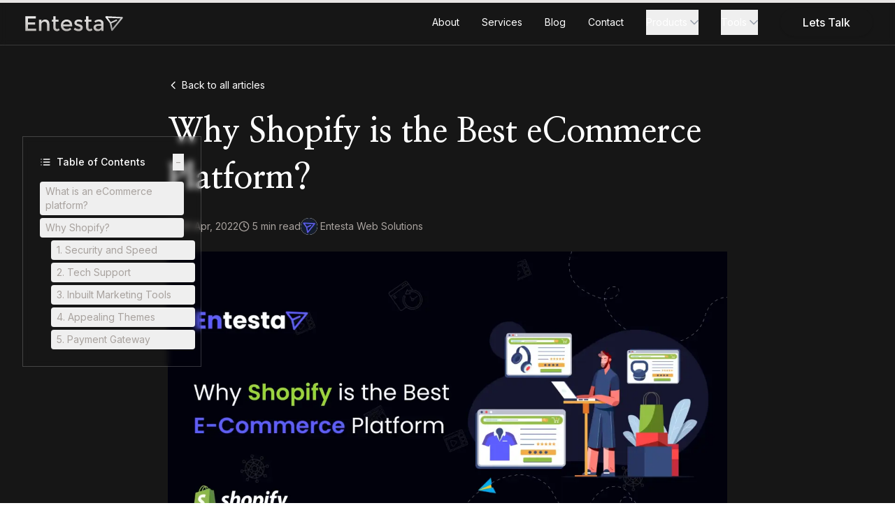

--- FILE ---
content_type: text/html; charset=utf-8
request_url: https://entesta.com/blog/why-shopify-is-the-best-ecommerce-platform
body_size: 40664
content:
<!DOCTYPE html><html lang="en" class="h-full scroll-smooth bg-white antialiased __variable_8b3e05 __variable_8fe0ac"><head><meta charSet="utf-8"/><meta name="viewport" content="width=device-width, initial-scale=1"/><link rel="stylesheet" href="/_next/static/css/e9e54af125e88509.css" data-precedence="next"/><link rel="stylesheet" href="/_next/static/css/398561f31c6fc6f3.css" data-precedence="next"/><link rel="stylesheet" href="/_next/static/css/5a56e3c1761e58ad.css" data-precedence="next"/><link rel="stylesheet" href="/_next/static/css/91ec58d4c6f10ad6.css" data-precedence="next"/><link rel="preload" as="script" fetchPriority="low" href="/_next/static/chunks/webpack-ead476a5f9725630.js"/><script src="/_next/static/chunks/fd9d1056-dda8f8960881b7f6.js" async=""></script><script src="/_next/static/chunks/2117-50fa9666e341725e.js" async=""></script><script src="/_next/static/chunks/main-app-be3d940aef6bd3eb.js" async=""></script><script src="/_next/static/chunks/76-503a1a058dd17077.js" async=""></script><script src="/_next/static/chunks/2972-20ea3610139f982f.js" async=""></script><script src="/_next/static/chunks/521-2a7f6ef5d2e19932.js" async=""></script><script src="/_next/static/chunks/605-00c11172e48465f2.js" async=""></script><script src="/_next/static/chunks/6475-4d37d025c37b2a8d.js" async=""></script><script src="/_next/static/chunks/312-5b1f4668286baa0e.js" async=""></script><script src="/_next/static/chunks/8529-7edebcbe77320e0e.js" async=""></script><script src="/_next/static/chunks/5726-075f3d07f875a75e.js" async=""></script><script src="/_next/static/chunks/7261-96802538666fca03.js" async=""></script><script src="/_next/static/chunks/8606-d83c1792156cf2c1.js" async=""></script><script src="/_next/static/chunks/4338-1b8ad9e7f5333998.js" async=""></script><script src="/_next/static/chunks/2152-b8861daee8fd3814.js" async=""></script><script src="/_next/static/chunks/3644-e30d2416c690c25d.js" async=""></script><script src="/_next/static/chunks/app/(main)/layout-6704c9028c6dc417.js" async=""></script><script src="/_next/static/chunks/3464-1a278f25fe2668ff.js" async=""></script><script src="/_next/static/chunks/3683-c5ec7fa3828e011c.js" async=""></script><script src="/_next/static/chunks/943-2ff483548a646ada.js" async=""></script><script src="/_next/static/chunks/1719-3f6523546c5ead2f.js" async=""></script><script src="/_next/static/chunks/9797-e8bc708a6026c347.js" async=""></script><script src="/_next/static/chunks/app/(main)/blog/%5Bslug%5D/page-96206a46c00dc2f2.js" async=""></script><link rel="preload" href="https://www.googletagmanager.com/gtm.js?id=GTM-PP7D5DHS" as="script"/><link rel="preload" href="https://www.googletagmanager.com/gtag/js?id=G-M97N19W1YQ" as="script"/><title>Why Shopify is the Best eCommerce Platform?</title><meta name="description" content="Everyone is well aware that eCommerce marketing is boosting. Everything is being digitalized and there are lots of online solutions for eCommerce. But I will te"/><link rel="manifest" href="/manifest.webmanifest" crossorigin="use-credentials"/><link rel="canonical" href="https://entesta.com/blog/why-shopify-is-the-best-ecommerce-platform"/><meta property="og:title" content="Why Shopify is the Best eCommerce Platform?"/><meta property="og:description" content="Everyone is well aware that eCommerce marketing is boosting. Everything is being digitalized and there are lots of online solutions for eCommerce. But I will te"/><meta property="og:url" content="https://entesta.com/blog/why-shopify-is-the-best-ecommerce-platform"/><meta property="og:site_name" content="Entesta"/><meta property="og:locale" content="en-US"/><meta property="og:image" content="https://cdn.bloghunch.com/uploads/yb5R0ni3NSAntpaN.webp"/><meta property="og:image:width" content="1920"/><meta property="og:image:height" content="1080"/><meta property="og:type" content="article"/><meta property="article:published_time" content="2022-04-01T13:11:18.000+00:00"/><meta property="article:author" content="Entesta Web Solutions"/><meta name="twitter:card" content="summary_large_image"/><meta name="twitter:title" content="Why Shopify is the Best eCommerce Platform?"/><meta name="twitter:description" content="Everyone is well aware that eCommerce marketing is boosting. Everything is being digitalized and there are lots of online solutions for eCommerce. But I will te"/><meta name="twitter:image" content="https://cdn.bloghunch.com/uploads/yb5R0ni3NSAntpaN.webp"/><meta name="twitter:image:width" content="1920"/><meta name="twitter:image:height" content="1080"/><link rel="icon" href="/favicon.ico" type="image/x-icon" sizes="16x16"/><meta name="next-size-adjust"/><script src="/_next/static/chunks/polyfills-42372ed130431b0a.js" noModule=""></script></head><body class="max-w-full overflow-x-hidden"><div class="relative max-w-screen overflow-x-hidden"><header class="fixed inset-x-0 top-0 z-30 w-full backdrop-blur-sm border-b border-[#FFFFFF26] text-white"><div class="section-container"><div class="flex items-center justify-between h-12 lg:h-16"><div class="flex-shrink-0"><a aria-label="Entesta" href="/"><svg viewBox="0 0 335 73" fill="none" xmlns="http://www.w3.org/2000/svg" class="w-auto h-6 pl-2 md:pl-0 md:h-8"><path d="M287.31 38.3395L306.236 29.8628M287.31 38.3395L292.157 61.8448L325.162 21.3861L273 19.0726L287.31 38.3395Z" stroke="url(#paint0_linear_1105_7)" stroke-width="5" stroke-linecap="round" stroke-linejoin="round"></path><path d="M44.0096 16.2705V23.8911H18.1787V36.7571H41.3375V43.9819H18.1787V56.9468H44.8014V64.6664H9.96427V16.2705H44.0096ZM61.8765 64.6664H54.1569V27.8499H61.8765V34.4808C63.1301 32.2375 64.8455 30.4891 67.0228 29.2355C69.2661 27.9159 71.6414 27.2561 74.1486 27.2561C78.4373 27.2561 81.8352 28.5427 84.3424 31.1159C86.8496 33.6891 88.1033 37.3509 88.1033 42.1014V64.6664H80.2847V44.4767C80.2847 37.6808 77.4806 34.2829 71.8723 34.2829C69.0352 34.2829 66.66 35.2066 64.7466 37.054C62.8332 38.8355 61.8765 41.3757 61.8765 44.6746V64.6664ZM108.377 34.085V52.7901C108.377 54.5716 108.838 55.9901 109.762 57.0458C110.752 58.0355 112.071 58.5303 113.721 58.5303C115.238 58.5303 116.822 57.7056 118.471 56.0561L121.638 61.5984C118.867 64.0396 115.865 65.2602 112.632 65.2602C109.267 65.2602 106.43 64.1056 104.121 61.7963C101.812 59.421 100.657 56.353 100.657 52.5922V34.085H96.0055V27.8499H100.657V16.2705H108.377V27.8499H118.076V34.085H108.377ZM162.088 49.6231H133.189C133.387 52.2623 134.607 54.4066 136.851 56.0561C139.094 57.7056 141.7 58.5303 144.669 58.5303C149.354 58.5303 152.851 57.0788 155.16 54.1757L159.613 59.0252C155.655 63.1819 150.475 65.2602 144.075 65.2602C138.797 65.2602 134.376 63.5118 130.813 60.0149C127.251 56.5179 125.469 51.8994 125.469 46.1592C125.469 40.5509 127.284 35.9984 130.912 32.5014C134.541 29.0045 138.929 27.2561 144.075 27.2561C149.222 27.2561 153.51 28.8066 156.941 31.9076C160.372 35.0087 162.088 39.1324 162.088 44.2788V49.6231ZM154.368 43.487C154.368 40.5179 153.411 38.1757 151.498 36.4602C149.651 34.7447 147.242 33.887 144.273 33.887C141.304 33.887 138.698 34.7777 136.455 36.5592C134.277 38.3406 133.189 40.6499 133.189 43.487H154.368ZM183.356 65.2602C177.418 65.2602 172.074 63.4128 167.323 59.7179L171.084 53.6808C175.307 56.9138 179.463 58.5303 183.554 58.5303C185.27 58.5303 186.622 58.1344 187.612 57.3427C188.667 56.485 189.195 55.4293 189.195 54.1757C189.195 52.3283 186.754 50.6788 181.872 49.2272C181.74 49.1612 181.575 49.0953 181.377 49.0293C181.245 48.9633 181.146 48.9303 181.08 48.9303C173.426 46.885 169.599 43.421 169.599 38.5386C169.599 35.1076 170.886 32.3695 173.459 30.3241C176.098 28.2788 179.562 27.2561 183.851 27.2561C188.074 27.2561 192.098 28.5097 195.925 31.0169L193.055 36.7571C190.086 34.7777 186.82 33.788 183.257 33.788C179.1 33.788 177.022 35.1076 177.022 37.7468C177.022 38.8685 177.418 39.6932 178.21 40.221C179.067 40.6829 180.453 41.1447 182.366 41.6066C185.27 42.3984 187.711 43.1901 189.69 43.9819C191.01 44.5757 192.164 45.2025 193.154 45.8623C195.661 47.5777 196.915 50.1839 196.915 53.6808C196.915 57.1118 195.628 59.9159 193.055 62.0932C190.548 64.2045 187.315 65.2602 183.356 65.2602ZM215.252 34.085V52.7901C215.252 54.5716 215.713 55.9901 216.637 57.0458C217.627 58.0355 218.946 58.5303 220.596 58.5303C222.113 58.5303 223.697 57.7056 225.346 56.0561L228.513 61.5984C225.742 64.0396 222.74 65.2602 219.507 65.2602C216.142 65.2602 213.305 64.1056 210.996 61.7963C208.687 59.421 207.532 56.353 207.532 52.5922V34.085H202.881V27.8499H207.532V16.2705H215.252V27.8499H224.951V34.085H215.252ZM264.509 64.6664H257.482V59.7179C254.381 63.4128 250.29 65.2602 245.21 65.2602C241.317 65.2602 238.117 64.1716 235.61 61.9942C233.169 59.7509 231.948 56.8478 231.948 53.285C231.948 49.7221 233.268 47.0169 235.907 45.1695C238.546 43.3221 242.175 42.3984 246.794 42.3984H256.888V41.0128C256.888 36.1303 254.15 33.6891 248.674 33.6891C245.243 33.6891 241.68 34.9427 237.985 37.4499L234.521 32.6004C239.074 29.0375 244.154 27.2561 249.763 27.2561C254.315 27.2561 257.911 28.4107 260.55 30.72C263.189 32.9633 264.509 36.3612 264.509 40.9138V64.6664ZM256.789 47.8417H248.08C242.472 47.8417 239.668 49.5901 239.668 53.087C239.668 54.8685 240.361 56.254 241.746 57.2437C243.132 58.1674 245.078 58.6293 247.585 58.6293C250.159 58.6293 252.336 57.9365 254.117 56.5509C255.899 55.0994 256.789 53.219 256.789 50.9097V47.8417Z" fill="url(#paint1_linear_1105_7)"></path><defs><linearGradient id="paint0_linear_1105_7" x1="294.291" y1="9.53629" x2="313.449" y2="52.3085" gradientUnits="userSpaceOnUse"><stop stop-color="white"></stop><stop offset="1" stop-color="#999999"></stop></linearGradient><linearGradient id="paint1_linear_1105_7" x1="0" y1="2.66646" x2="0" y2="127.666" gradientUnits="userSpaceOnUse"><stop stop-color="white"></stop><stop offset="0.94" stop-color="#78716C"></stop></linearGradient></defs></svg></a></div><button type="button" class="inline-flex p-2 text-black transition-all duration-200 rounded-md lg:hidden focus:bg-gray-100 hover:bg-gray-100"><svg xmlns="http://www.w3.org/2000/svg" width="24" height="24" viewBox="0 0 24 24" fill="none" stroke="currentColor" stroke-width="2" stroke-linecap="round" stroke-linejoin="round" class="lucide lucide-menu"><line x1="4" x2="20" y1="12" y2="12"></line><line x1="4" x2="20" y1="6" y2="6"></line><line x1="4" x2="20" y1="18" y2="18"></line></svg></button><div class="hidden ml-auto lg:flex lg:items-center lg:justify-center lg:space-x-8"><a class="text-sm text-black transition-all duration-200 hover:text-opacity-80 hover:underline dark:text-white text-white" href="/about">About</a><a class="text-sm text-black transition-all duration-200 hover:text-opacity-80 hover:underline dark:text-white text-white" href="/services">Services</a><a class="text-sm text-black transition-all duration-200 hover:text-opacity-80 hover:underline dark:text-white text-white" href="/blog">Blog</a><a class="text-sm text-black transition-all duration-200 hover:text-opacity-80 hover:underline dark:text-white text-white" href="/contact">Contact</a><button type="button" id="radix-:R4qmjsq:" aria-haspopup="menu" aria-expanded="false" data-state="closed" class="inline-flex items-center py-2 text-sm rounded-md dark:text-white text-white">Products<svg xmlns="http://www.w3.org/2000/svg" width="24" height="24" viewBox="0 0 24 24" fill="none" stroke="currentColor" stroke-width="2" stroke-linecap="round" stroke-linejoin="round" class="lucide lucide-chevron-down -mr-1 w-5 h-5 text-gray-400" aria-hidden="true"><path d="m6 9 6 6 6-6"></path></svg></button><button type="button" id="radix-:R6qmjsq:" aria-haspopup="menu" aria-expanded="false" data-state="closed" class="inline-flex items-center py-2 text-sm rounded-md dark:text-white text-white">Tools<svg xmlns="http://www.w3.org/2000/svg" width="24" height="24" viewBox="0 0 24 24" fill="none" stroke="currentColor" stroke-width="2" stroke-linecap="round" stroke-linejoin="round" class="lucide lucide-chevron-down -mr-1 w-5 h-5 text-gray-400" aria-hidden="true"><path d="m6 9 6 6 6-6"></path></svg></button><a class="inline-flex items-center justify-center gap-2 whitespace-nowrap font-medium transition-colors focus-visible:outline-none focus-visible:ring-1 focus-visible:ring-ring disabled:pointer-events-none disabled:opacity-50 [&amp;_svg]:pointer-events-none [&amp;_svg]:size-4 [&amp;_svg]:shrink-0 bg-primary text-primary-foreground shadow hover:bg-primary/90 h-10 py-2.5 rounded-full px-8" href="/contact">Lets Talk</a></div></div></div></header><script type="application/ld+json">{"@context":"https://schema.org","@type":"Corporation","name":"Entesta","url":"https://entesta.com","logo":"https://entesta.com/logo.png"}</script><section class="bg-primary text-primary-foreground border-b border-white/10 pb-20"><div class="fixed top-0 left-0 w-full h-1 bg-stone-200 dark:bg-stone-800 z-50"><div class="h-full bg-gradient-to-r from-primary to-stone-600 transition-all duration-150" style="width:0%"></div></div><div class="relative"><div class="max-w-4xl mx-auto px-4 sm:px-6 lg:px-8 xl:px-12 pt-20 md:pt-28 blog-content"><div class="space-y-6" style="opacity:0;transform:translateY(30px)"><div class="flex items-center justify-between"><a class="inline-flex items-center text-sm text-primary-foreground hover:text-stone-300 transition-colors" href="/blog"><svg xmlns="http://www.w3.org/2000/svg" class="h-4 w-4 mr-1" fill="none" viewBox="0 0 24 24" stroke="currentColor"><path stroke-linecap="round" stroke-linejoin="round" stroke-width="2" d="M15 19l-7-7 7-7"></path></svg>Back to all articles</a></div><h1 class="text-3xl md:text-4xl lg:text-5xl font-bold lg:leading-snug">Why Shopify is the Best eCommerce Platform?</h1><div class="flex flex-wrap items-center text-sm text-stone-400 gap-4"><div class="flex items-center"><svg xmlns="http://www.w3.org/2000/svg" width="24" height="24" viewBox="0 0 24 24" fill="none" stroke="currentColor" stroke-width="2" stroke-linecap="round" stroke-linejoin="round" class="lucide lucide-calendar size-4 mr-1"><path d="M8 2v4"></path><path d="M16 2v4"></path><rect width="18" height="18" x="3" y="4" rx="2"></rect><path d="M3 10h18"></path></svg><span>01 Apr, 2022</span></div><div class="flex items-center"><svg xmlns="http://www.w3.org/2000/svg" width="24" height="24" viewBox="0 0 24 24" fill="none" stroke="currentColor" stroke-width="2" stroke-linecap="round" stroke-linejoin="round" class="lucide lucide-clock size-4 mr-1"><circle cx="12" cy="12" r="10"></circle><polyline points="12 6 12 12 16 14"></polyline></svg><span>5 min<!-- --> read</span></div><div class="flex items-center"><div class="size-6 rounded-full bg-primary-foreground flex items-center justify-center mr-1"><img alt="Entesta Web Solutions" loading="lazy" width="36" height="36" decoding="async" data-nimg="1" class="rounded-full" style="color:transparent" srcSet="/_next/image?url=https%3A%2F%2Fcdn.bloghunch.com%2Fuploads%2Fuser%2FdurGg9gP8gKJILrf.webp&amp;w=48&amp;q=75 1x, /_next/image?url=https%3A%2F%2Fcdn.bloghunch.com%2Fuploads%2Fuser%2FdurGg9gP8gKJILrf.webp&amp;w=96&amp;q=75 2x" src="/_next/image?url=https%3A%2F%2Fcdn.bloghunch.com%2Fuploads%2Fuser%2FdurGg9gP8gKJILrf.webp&amp;w=96&amp;q=75"/></div><span>Entesta Web Solutions</span></div></div><div class="relative aspect-[16/9] overflow-hidden mt-6"><img alt="Why Shopify is the Best eCommerce Platform?" loading="lazy" width="1200" height="675" decoding="async" data-nimg="1" class="object-cover w-full h-full" style="color:transparent" srcSet="/_next/image?url=https%3A%2F%2Fcdn.bloghunch.com%2Fuploads%2Fyb5R0ni3NSAntpaN.webp&amp;w=1200&amp;q=75 1x, /_next/image?url=https%3A%2F%2Fcdn.bloghunch.com%2Fuploads%2Fyb5R0ni3NSAntpaN.webp&amp;w=3840&amp;q=75 2x" src="/_next/image?url=https%3A%2F%2Fcdn.bloghunch.com%2Fuploads%2Fyb5R0ni3NSAntpaN.webp&amp;w=3840&amp;q=75"/></div><div class="flex justify-between items-center py-4"><div class="flex items-center space-x-3"><p class="font-medium mr-1">Share</p><button class="inline-flex items-center justify-center gap-2 whitespace-nowrap rounded-md font-medium transition-colors focus-visible:outline-none focus-visible:ring-1 focus-visible:ring-ring disabled:pointer-events-none disabled:opacity-50 [&amp;_svg]:pointer-events-none [&amp;_svg]:size-4 [&amp;_svg]:shrink-0 border border-input shadow-sm hover:bg-accent hover:text-accent-foreground h-9 w-9 bg-primary-foreground text-primary" data-state="closed"><svg xmlns="http://www.w3.org/2000/svg" width="24" height="24" viewBox="0 0 24 24" fill="none" stroke="currentColor" stroke-width="2" stroke-linecap="round" stroke-linejoin="round" class="lucide lucide-facebook size-4 stroke-current"><path d="M18 2h-3a5 5 0 0 0-5 5v3H7v4h3v8h4v-8h3l1-4h-4V7a1 1 0 0 1 1-1h3z"></path></svg></button><button class="inline-flex items-center justify-center gap-2 whitespace-nowrap rounded-md font-medium transition-colors focus-visible:outline-none focus-visible:ring-1 focus-visible:ring-ring disabled:pointer-events-none disabled:opacity-50 [&amp;_svg]:pointer-events-none [&amp;_svg]:size-4 [&amp;_svg]:shrink-0 border border-input shadow-sm hover:bg-accent hover:text-accent-foreground h-9 w-9 bg-primary-foreground text-primary" data-state="closed"><svg xmlns="http://www.w3.org/2000/svg" width="24" height="24" viewBox="0 0 24 24" fill="none" stroke="currentColor" stroke-width="2" stroke-linecap="round" stroke-linejoin="round" class="lucide lucide-twitter size-4 stroke-current"><path d="M22 4s-.7 2.1-2 3.4c1.6 10-9.4 17.3-18 11.6 2.2.1 4.4-.6 6-2C3 15.5.5 9.6 3 5c2.2 2.6 5.6 4.1 9 4-.9-4.2 4-6.6 7-3.8 1.1 0 3-1.2 3-1.2z"></path></svg></button><button class="inline-flex items-center justify-center gap-2 whitespace-nowrap rounded-md font-medium transition-colors focus-visible:outline-none focus-visible:ring-1 focus-visible:ring-ring disabled:pointer-events-none disabled:opacity-50 [&amp;_svg]:pointer-events-none [&amp;_svg]:size-4 [&amp;_svg]:shrink-0 border border-input shadow-sm hover:bg-accent hover:text-accent-foreground h-9 w-9 bg-primary-foreground text-primary" data-state="closed"><svg xmlns="http://www.w3.org/2000/svg" width="24" height="24" viewBox="0 0 24 24" fill="none" stroke="currentColor" stroke-width="2" stroke-linecap="round" stroke-linejoin="round" class="lucide lucide-linkedin size-4 stroke-current"><path d="M16 8a6 6 0 0 1 6 6v7h-4v-7a2 2 0 0 0-2-2 2 2 0 0 0-2 2v7h-4v-7a6 6 0 0 1 6-6z"></path><rect width="4" height="12" x="2" y="9"></rect><circle cx="4" cy="4" r="2"></circle></svg></button><button class="inline-flex items-center justify-center gap-2 whitespace-nowrap rounded-md font-medium transition-colors focus-visible:outline-none focus-visible:ring-1 focus-visible:ring-ring disabled:pointer-events-none disabled:opacity-50 [&amp;_svg]:pointer-events-none [&amp;_svg]:size-4 [&amp;_svg]:shrink-0 border border-input shadow-sm hover:bg-accent hover:text-accent-foreground h-9 w-9 bg-primary-foreground text-primary" data-state="closed"><svg xmlns="http://www.w3.org/2000/svg" width="24" height="24" viewBox="0 0 24 24" fill="none" stroke="currentColor" stroke-width="2" stroke-linecap="round" stroke-linejoin="round" class="lucide lucide-copy size-4 stroke-current"><rect width="14" height="14" x="8" y="8" rx="2" ry="2"></rect><path d="M4 16c-1.1 0-2-.9-2-2V4c0-1.1.9-2 2-2h10c1.1 0 2 .9 2 2"></path></svg></button></div></div><div data-orientation="horizontal" role="none" class="shrink-0 h-[1px] w-full bg-stone-800"></div><div class="prose prose-lg dark:prose-invert max-w-none prose-headings:text-white prose-a:underline prose-a:text-primary-foreground hover:prose-a:text-stone-300 prose-blockquote:border-stone-500 prose-blockquote:bg-white/5 prose-blockquote:p-4 prose-blockquote:rounded-md text-white"><p>Everyone is well aware that eCommerce marketing is boosting. Everything is being digitalized and there are lots of online solutions for eCommerce. But I will tell you why Shopify is the best eCommerce platform. Keep reading to know why!</p><h2 id="heading-0-what-is-an-ecommerce-platform"><strong>What is an eCommerce platform?</strong></h2><p>First of all, let’s make it clear as to what exactly is an eCommerce platform. In simple words, it is a platform that lets you build your own online store. You can simply add your product online or perhaps not even have your own product and that’s that. Just find the right supplier and you are ready to go!</p><h2 id="heading-1-why-shopify"><strong>Why Shopify?</strong></h2><p>It has everything you will ever ask for in an eCommerce platform. In many ways, it also cut short your expenses. Here I am listing down its more features as well.</p><h3 id="heading-2-1-security-and-speed"><strong>1. Security and Speed</strong></h3><p>Since the monetary transaction is a primary thing is in eCommerce, security must be top-notch. Shopify provides great security and also excels in speeding up your eCommerce. It doesn’t take forever to load your page which can result in traffic reduction or bounce rate.</p><h3 id="heading-3-2-tech-support"><strong>2. Tech Support</strong></h3><p>Another commendable feature of Shopify is that it provides impeccable technical support. It really helps as one always wants to update their product info and change a bit of a section here and there. You can always contact the theme developer if there is a glitch anywhere, they are fast and leave you with satisfaction.</p><h3 id="heading-4-3-inbuilt-marketing-tools"><strong>3. Inbuilt Marketing Tools</strong></h3><p><a target="_blank" rel="noopener" href="https://www.shopify.in/">Shopify</a> has lots of inbuilt marketing tools. That is awesome as you don’t have to worry about searching and adding or maybe even building the tool by yourself. What more can we ask for, right?</p><h3 id="heading-5-4-appealing-themes"><strong>4. Appealing Themes</strong></h3><p>You will find every kind of theme. By that I mean, there are themes built for a specific product range. Be it an online shoe selling store or plant store, they got you all covered. Try it!&nbsp;Click here to learn how to choose the right Shopify theme for your online store.</p><h3 id="heading-6-5-payment-gateway"><strong>5. Payment Gateway</strong></h3><p>Shopify has many integrated payment gateways. But the best part is that it has its own payment gateway with no transactional fee and even lower credit card fees. Do I need to say any further?</p><p><em>These are my top 5 reasons why Shopify is the best eCommerce platform.</em></p><p>Pro Tip: Hire a <a target="_blank" rel="" href="https://entesta.com/services/shopify-development">Shopify developer</a> or maybe look for a Shopify agency to get your job done.</p><p>In case you want me to tell you more about Shopify, comment YES below. Also, do you think there is a better alternative to Shopify? Tell us!</p></div></div></div></div><div class="max-w-7xl mx-auto px-4 sm:px-6 lg:px-8 py-12"><div class="border-t border-white/10 pt-12"><section class="pb-20 md:pb-28" id="contact"><div class="section-container"><div class="relative"><div class="relative bg-primary p-8 md:p-12"><div class="grid grid-cols-1 lg:grid-cols-2 gap-12 items-center"><div style="opacity:0;transform:translateY(30px)"><h2 class="text-3xl md:text-4xl lg:text-5xl font-bold mb-6 text-white">Ready to Build Your MVP?</h2><p class="text-lg md:text-xl text-stone-300 mb-8">Schedule a free MVP strategy session with our experts and get a personalized roadmap for your product.</p><div class="flex flex-wrap gap-4"><a class="inline-flex items-center px-6 py-3 bg-primary-foreground text-primary transition-all duration-300 hover:-translate-y-1" href="#contact-form">Schedule Free Strategy Session<svg xmlns="http://www.w3.org/2000/svg" width="24" height="24" viewBox="0 0 24 24" fill="none" stroke="currentColor" stroke-width="2" stroke-linecap="round" stroke-linejoin="round" class="lucide lucide-arrow-right ml-2 w-5 h-5"><path d="M5 12h14"></path><path d="m12 5 7 7-7 7"></path></svg></a><a class="inline-flex items-center px-6 py-3 rounded-lg bg-white/10 backdrop-blur-sm border border-white/20 text-white font-medium hover:bg-white/20 transition-all duration-300" href="/contact">Contact Sales Team</a></div><div class="mt-8 flex items-center text-stone-400"><svg xmlns="http://www.w3.org/2000/svg" width="24" height="24" viewBox="0 0 24 24" fill="none" stroke="currentColor" stroke-width="2" stroke-linecap="round" stroke-linejoin="round" class="lucide lucide-calendar w-5 h-5 mr-2"><path d="M8 2v4"></path><path d="M16 2v4"></path><rect width="18" height="18" x="3" y="4" rx="2"></rect><path d="M3 10h18"></path></svg><span>Usually responds within 24 hours</span></div></div><div class="bg-white/5 backdrop-blur-sm p-6 border border-white/10" id="contact-form" style="opacity:0;transform:translateY(30px)"><h3 class="text-xl font-bold text-white mb-6">Get Your Free MVP Consultation</h3><form class="space-y-4 text-primary-foreground"><div class="grid grid-cols-1 md:grid-cols-2 gap-4"><div class="space-y-1"><label class="text-sm font-medium leading-none peer-disabled:cursor-not-allowed peer-disabled:opacity-70 text-stone-300" for="first-name">First Name</label><input class="flex h-9 w-full rounded-md border border-stone-700 bg-transparent px-3 py-1 text-base shadow-sm transition-colors file:border-0 file:bg-transparent file:text-sm file:font-medium file:text-foreground focus-visible:outline-none focus:border-stone-500 focus-visible:ring-0 focus-visible:ring-ring disabled:cursor-not-allowed disabled:opacity-50 md:text-sm placeholder:text-stone-600" id="first-name" placeholder="John" aria-invalid="false" name="firstName"/></div><div class="space-y-1"><label class="text-sm font-medium leading-none peer-disabled:cursor-not-allowed peer-disabled:opacity-70 text-stone-300" for="last-name">Last Name</label><input class="flex h-9 w-full rounded-md border border-stone-700 bg-transparent px-3 py-1 text-base shadow-sm transition-colors file:border-0 file:bg-transparent file:text-sm file:font-medium file:text-foreground focus-visible:outline-none focus:border-stone-500 focus-visible:ring-0 focus-visible:ring-ring disabled:cursor-not-allowed disabled:opacity-50 md:text-sm placeholder:text-stone-600" id="last-name" placeholder="Doe" aria-invalid="false" name="lastName"/></div></div><div class="grid grid-cols-1 md:grid-cols-2 gap-4"><div class="space-y-1"><label class="text-sm font-medium leading-none peer-disabled:cursor-not-allowed peer-disabled:opacity-70 text-stone-300" for="email">Email</label><input type="email" class="flex h-9 w-full rounded-md border border-stone-700 bg-transparent px-3 py-1 text-base shadow-sm transition-colors file:border-0 file:bg-transparent file:text-sm file:font-medium file:text-foreground focus-visible:outline-none focus:border-stone-500 focus-visible:ring-0 focus-visible:ring-ring disabled:cursor-not-allowed disabled:opacity-50 md:text-sm placeholder:text-stone-600" id="email" placeholder="john@example.com" aria-invalid="false" name="email"/></div><div class="space-y-1"><label class="text-sm font-medium leading-none peer-disabled:cursor-not-allowed peer-disabled:opacity-70 text-stone-300" for="phone">Phone (Optional)</label><input type="tel" class="flex h-9 w-full rounded-md border border-stone-700 bg-transparent px-3 py-1 text-base shadow-sm transition-colors file:border-0 file:bg-transparent file:text-sm file:font-medium file:text-foreground focus-visible:outline-none focus:border-stone-500 focus-visible:ring-0 focus-visible:ring-ring disabled:cursor-not-allowed disabled:opacity-50 md:text-sm placeholder:text-stone-600" id="phone" placeholder="+1 (555) 000-0000" name="phone"/></div></div><div class="grid grid-cols-1 md:grid-cols-2 gap-4"><div class="space-y-1"><label class="text-sm font-medium leading-none peer-disabled:cursor-not-allowed peer-disabled:opacity-70 text-stone-300" for="service">Service Required</label><button type="button" role="combobox" aria-controls="radix-:R2blajttsmjsq:" aria-expanded="false" aria-autocomplete="none" dir="ltr" data-state="closed" data-placeholder="" class="flex h-9 items-center justify-between whitespace-nowrap rounded-md border border-stone-700 bg-transparent px-3 py-2 text-sm shadow-sm ring-offset-background placeholder:text-muted-foreground focus:outline-none focus:ring-1 focus:ring-stone-700 disabled:cursor-not-allowed disabled:opacity-50 [&amp;&gt;span]:line-clamp-1 w-full"><span style="pointer-events:none">Choose a service</span><svg xmlns="http://www.w3.org/2000/svg" width="24" height="24" viewBox="0 0 24 24" fill="none" stroke="currentColor" stroke-width="2" stroke-linecap="round" stroke-linejoin="round" class="lucide lucide-chevron-down h-4 w-4 opacity-50" aria-hidden="true"><path d="m6 9 6 6 6-6"></path></svg></button><select aria-hidden="true" tabindex="-1" style="position:absolute;border:0;width:1px;height:1px;padding:0;margin:-1px;overflow:hidden;clip:rect(0, 0, 0, 0);white-space:nowrap;word-wrap:normal"><option value=""></option></select></div><div class="space-y-1"><label class="text-sm font-medium leading-none peer-disabled:cursor-not-allowed peer-disabled:opacity-70 text-stone-300" for="budget">Budget</label><button type="button" role="combobox" aria-controls="radix-:R2jlajttsmjsq:" aria-expanded="false" aria-autocomplete="none" dir="ltr" data-state="closed" data-placeholder="" class="flex h-9 items-center justify-between whitespace-nowrap rounded-md border border-stone-700 bg-transparent px-3 py-2 text-sm shadow-sm ring-offset-background placeholder:text-muted-foreground focus:outline-none focus:ring-1 focus:ring-stone-700 disabled:cursor-not-allowed disabled:opacity-50 [&amp;&gt;span]:line-clamp-1 w-full"><span style="pointer-events:none">Choose a budget</span><svg xmlns="http://www.w3.org/2000/svg" width="24" height="24" viewBox="0 0 24 24" fill="none" stroke="currentColor" stroke-width="2" stroke-linecap="round" stroke-linejoin="round" class="lucide lucide-chevron-down h-4 w-4 opacity-50" aria-hidden="true"><path d="m6 9 6 6 6-6"></path></svg></button><select aria-hidden="true" tabindex="-1" style="position:absolute;border:0;width:1px;height:1px;padding:0;margin:-1px;overflow:hidden;clip:rect(0, 0, 0, 0);white-space:nowrap;word-wrap:normal"><option value=""></option></select></div></div><div class="space-y-1"><label class="text-sm font-medium leading-none peer-disabled:cursor-not-allowed peer-disabled:opacity-70 text-stone-300" for="message">Tell us about your MVP idea</label><textarea class="flex min-h-[60px] rounded-md border border-stone-700 bg-transparent px-3 py-2 text-base shadow-sm focus-visible:outline-none focus-visible:ring-0 focus-visible:ring-stone-600 disabled:cursor-not-allowed disabled:opacity-50 md:text-sm placeholder:text-stone-600 focus:border-stone-500 w-full" id="message" name="message" rows="4" placeholder="Brief description of your project..."></textarea></div><button class="inline-flex items-center justify-center gap-2 whitespace-nowrap rounded-md transition-colors focus-visible:outline-none focus-visible:ring-1 focus-visible:ring-ring disabled:pointer-events-none disabled:opacity-50 [&amp;_svg]:pointer-events-none [&amp;_svg]:size-4 [&amp;_svg]:shrink-0 shadow hover:bg-primary/90 h-10 px-5 w-full py-6 bg-primary-foreground text-primary font-medium" type="submit">Request Free Consultation</button><p class="text-xs text-stone-400 text-center">By submitting this form, you agree to our privacy policy and terms of service.</p></form></div></div></div></div></div></section></div></div></section><footer><div class="bg-primary text-primary-foreground"><div class="section-container"><div class="py-12 border-b border-white/10"><div class="grid grid-cols-1 lg:grid-cols-2 gap-8 items-center"><div style="opacity:0;transform:translateY(20px)"><h3 class="text-2xl font-bold mb-2">Stay updated with our newsletter</h3><p class="text-gray-300">Get the latest insights on SaaS development, tech trends, and industry news.</p></div><div style="opacity:0;transform:translateY(20px)"><form class="flex flex-col sm:flex-row gap-4" action="javascript:throw new Error(&#x27;React form unexpectedly submitted.&#x27;)"><div class="relative flex-grow"><svg xmlns="http://www.w3.org/2000/svg" width="24" height="24" viewBox="0 0 24 24" fill="none" stroke="currentColor" stroke-width="2" stroke-linecap="round" stroke-linejoin="round" class="lucide lucide-mail absolute left-3 top-1/2 transform -translate-y-1/2 text-gray-400 w-5 h-5"><rect width="20" height="16" x="2" y="4" rx="2"></rect><path d="m22 7-8.97 5.7a1.94 1.94 0 0 1-2.06 0L2 7"></path></svg><input type="email" class="flex h-9 w-full border px-3 text-base shadow-sm transition-colors file:border-0 file:bg-transparent file:text-sm file:font-medium file:text-foreground focus-visible:outline-none focus-visible:ring-0 focus-visible:ring-ring disabled:cursor-not-allowed disabled:opacity-50 md:text-sm pl-10 py-6 bg-white/5 border-white/20 text-white placeholder:text-gray-400 focus:border-stone-500 rounded-lg" placeholder="Enter your email" aria-invalid="false" aria-describedby="email-error" required="" name="email" value=""/></div><button class="inline-flex items-center justify-center gap-2 whitespace-nowrap rounded-md font-medium transition-colors focus-visible:outline-none focus-visible:ring-1 focus-visible:ring-ring disabled:pointer-events-none disabled:opacity-50 [&amp;_svg]:pointer-events-none [&amp;_svg]:size-4 [&amp;_svg]:shrink-0 bg-secondary text-secondary-foreground shadow-sm hover:bg-secondary/80 h-10 px-5 py-6" type="submit">Subscribe</button></form></div></div></div><div class="py-16 grid grid-cols-1 md:grid-cols-3 lg:grid-cols-5 gap-8"><div class="space-y-6"><a aria-label="Entesta" href="/"><svg viewBox="0 0 335 73" fill="none" xmlns="http://www.w3.org/2000/svg" class="w-auto h-8 text-white"><path d="M287.31 38.3395L306.236 29.8628M287.31 38.3395L292.157 61.8448L325.162 21.3861L273 19.0726L287.31 38.3395Z" stroke="url(#paint0_linear_1105_7)" stroke-width="5" stroke-linecap="round" stroke-linejoin="round"></path><path d="M44.0096 16.2705V23.8911H18.1787V36.7571H41.3375V43.9819H18.1787V56.9468H44.8014V64.6664H9.96427V16.2705H44.0096ZM61.8765 64.6664H54.1569V27.8499H61.8765V34.4808C63.1301 32.2375 64.8455 30.4891 67.0228 29.2355C69.2661 27.9159 71.6414 27.2561 74.1486 27.2561C78.4373 27.2561 81.8352 28.5427 84.3424 31.1159C86.8496 33.6891 88.1033 37.3509 88.1033 42.1014V64.6664H80.2847V44.4767C80.2847 37.6808 77.4806 34.2829 71.8723 34.2829C69.0352 34.2829 66.66 35.2066 64.7466 37.054C62.8332 38.8355 61.8765 41.3757 61.8765 44.6746V64.6664ZM108.377 34.085V52.7901C108.377 54.5716 108.838 55.9901 109.762 57.0458C110.752 58.0355 112.071 58.5303 113.721 58.5303C115.238 58.5303 116.822 57.7056 118.471 56.0561L121.638 61.5984C118.867 64.0396 115.865 65.2602 112.632 65.2602C109.267 65.2602 106.43 64.1056 104.121 61.7963C101.812 59.421 100.657 56.353 100.657 52.5922V34.085H96.0055V27.8499H100.657V16.2705H108.377V27.8499H118.076V34.085H108.377ZM162.088 49.6231H133.189C133.387 52.2623 134.607 54.4066 136.851 56.0561C139.094 57.7056 141.7 58.5303 144.669 58.5303C149.354 58.5303 152.851 57.0788 155.16 54.1757L159.613 59.0252C155.655 63.1819 150.475 65.2602 144.075 65.2602C138.797 65.2602 134.376 63.5118 130.813 60.0149C127.251 56.5179 125.469 51.8994 125.469 46.1592C125.469 40.5509 127.284 35.9984 130.912 32.5014C134.541 29.0045 138.929 27.2561 144.075 27.2561C149.222 27.2561 153.51 28.8066 156.941 31.9076C160.372 35.0087 162.088 39.1324 162.088 44.2788V49.6231ZM154.368 43.487C154.368 40.5179 153.411 38.1757 151.498 36.4602C149.651 34.7447 147.242 33.887 144.273 33.887C141.304 33.887 138.698 34.7777 136.455 36.5592C134.277 38.3406 133.189 40.6499 133.189 43.487H154.368ZM183.356 65.2602C177.418 65.2602 172.074 63.4128 167.323 59.7179L171.084 53.6808C175.307 56.9138 179.463 58.5303 183.554 58.5303C185.27 58.5303 186.622 58.1344 187.612 57.3427C188.667 56.485 189.195 55.4293 189.195 54.1757C189.195 52.3283 186.754 50.6788 181.872 49.2272C181.74 49.1612 181.575 49.0953 181.377 49.0293C181.245 48.9633 181.146 48.9303 181.08 48.9303C173.426 46.885 169.599 43.421 169.599 38.5386C169.599 35.1076 170.886 32.3695 173.459 30.3241C176.098 28.2788 179.562 27.2561 183.851 27.2561C188.074 27.2561 192.098 28.5097 195.925 31.0169L193.055 36.7571C190.086 34.7777 186.82 33.788 183.257 33.788C179.1 33.788 177.022 35.1076 177.022 37.7468C177.022 38.8685 177.418 39.6932 178.21 40.221C179.067 40.6829 180.453 41.1447 182.366 41.6066C185.27 42.3984 187.711 43.1901 189.69 43.9819C191.01 44.5757 192.164 45.2025 193.154 45.8623C195.661 47.5777 196.915 50.1839 196.915 53.6808C196.915 57.1118 195.628 59.9159 193.055 62.0932C190.548 64.2045 187.315 65.2602 183.356 65.2602ZM215.252 34.085V52.7901C215.252 54.5716 215.713 55.9901 216.637 57.0458C217.627 58.0355 218.946 58.5303 220.596 58.5303C222.113 58.5303 223.697 57.7056 225.346 56.0561L228.513 61.5984C225.742 64.0396 222.74 65.2602 219.507 65.2602C216.142 65.2602 213.305 64.1056 210.996 61.7963C208.687 59.421 207.532 56.353 207.532 52.5922V34.085H202.881V27.8499H207.532V16.2705H215.252V27.8499H224.951V34.085H215.252ZM264.509 64.6664H257.482V59.7179C254.381 63.4128 250.29 65.2602 245.21 65.2602C241.317 65.2602 238.117 64.1716 235.61 61.9942C233.169 59.7509 231.948 56.8478 231.948 53.285C231.948 49.7221 233.268 47.0169 235.907 45.1695C238.546 43.3221 242.175 42.3984 246.794 42.3984H256.888V41.0128C256.888 36.1303 254.15 33.6891 248.674 33.6891C245.243 33.6891 241.68 34.9427 237.985 37.4499L234.521 32.6004C239.074 29.0375 244.154 27.2561 249.763 27.2561C254.315 27.2561 257.911 28.4107 260.55 30.72C263.189 32.9633 264.509 36.3612 264.509 40.9138V64.6664ZM256.789 47.8417H248.08C242.472 47.8417 239.668 49.5901 239.668 53.087C239.668 54.8685 240.361 56.254 241.746 57.2437C243.132 58.1674 245.078 58.6293 247.585 58.6293C250.159 58.6293 252.336 57.9365 254.117 56.5509C255.899 55.0994 256.789 53.219 256.789 50.9097V47.8417Z" fill="url(#paint1_linear_1105_7)"></path><defs><linearGradient id="paint0_linear_1105_7" x1="294.291" y1="9.53629" x2="313.449" y2="52.3085" gradientUnits="userSpaceOnUse"><stop stop-color="white"></stop><stop offset="1" stop-color="#999999"></stop></linearGradient><linearGradient id="paint1_linear_1105_7" x1="0" y1="2.66646" x2="0" y2="127.666" gradientUnits="userSpaceOnUse"><stop stop-color="white"></stop><stop offset="0.94" stop-color="#78716C"></stop></linearGradient></defs></svg></a><p class="text-gray-300">Entesta engineers secure, scalable software for enterprises, using AI enhanced workflows to deliver faster, higher quality results.</p><div class="flex space-x-4"><a target="_blank" rel="noopener noreferrer" aria-label="LinkedIn" class="inline-flex items-center justify-center gap-2 whitespace-nowrap rounded-md font-medium transition-colors focus-visible:outline-none focus-visible:ring-1 focus-visible:ring-ring disabled:pointer-events-none disabled:opacity-50 [&amp;_svg]:pointer-events-none [&amp;_svg]:size-4 [&amp;_svg]:shrink-0 bg-secondary text-secondary-foreground shadow-sm hover:bg-secondary/80 h-9 w-9" href="https://www.linkedin.com/company/entestaweb"><svg xmlns="http://www.w3.org/2000/svg" width="24" height="24" viewBox="0 0 24 24" fill="none" stroke="currentColor" stroke-width="2" stroke-linecap="round" stroke-linejoin="round" class="lucide lucide-linkedin w-5 h-5 fill-primary stroke-primary"><path d="M16 8a6 6 0 0 1 6 6v7h-4v-7a2 2 0 0 0-2-2 2 2 0 0 0-2 2v7h-4v-7a6 6 0 0 1 6-6z"></path><rect width="4" height="12" x="2" y="9"></rect><circle cx="4" cy="4" r="2"></circle></svg></a><a target="_blank" rel="noopener noreferrer" aria-label="Facebook" class="inline-flex items-center justify-center gap-2 whitespace-nowrap rounded-md font-medium transition-colors focus-visible:outline-none focus-visible:ring-1 focus-visible:ring-ring disabled:pointer-events-none disabled:opacity-50 [&amp;_svg]:pointer-events-none [&amp;_svg]:size-4 [&amp;_svg]:shrink-0 bg-secondary text-secondary-foreground shadow-sm hover:bg-secondary/80 h-9 w-9" href="https://www.facebook.com/entesta"><svg xmlns="http://www.w3.org/2000/svg" width="24" height="24" viewBox="0 0 24 24" fill="none" stroke="currentColor" stroke-width="2" stroke-linecap="round" stroke-linejoin="round" class="lucide lucide-facebook w-5 h-5 fill-primary stroke-primary"><path d="M18 2h-3a5 5 0 0 0-5 5v3H7v4h3v8h4v-8h3l1-4h-4V7a1 1 0 0 1 1-1h3z"></path></svg></a><a target="_blank" rel="noopener noreferrer" aria-label="Instagram" class="inline-flex items-center justify-center gap-2 whitespace-nowrap rounded-md font-medium transition-colors focus-visible:outline-none focus-visible:ring-1 focus-visible:ring-ring disabled:pointer-events-none disabled:opacity-50 [&amp;_svg]:pointer-events-none [&amp;_svg]:size-4 [&amp;_svg]:shrink-0 bg-secondary text-secondary-foreground shadow-sm hover:bg-secondary/80 h-9 w-9" href="https://www.instagram.com/entestaweb/"><svg xmlns="http://www.w3.org/2000/svg" width="24" height="24" viewBox="0 0 24 24" fill="none" stroke="currentColor" stroke-width="2" stroke-linecap="round" stroke-linejoin="round" class="lucide lucide-instagram w-5 h-5"><rect width="20" height="20" x="2" y="2" rx="5" ry="5"></rect><path d="M16 11.37A4 4 0 1 1 12.63 8 4 4 0 0 1 16 11.37z"></path><line x1="17.5" x2="17.51" y1="6.5" y2="6.5"></line></svg></a><a target="_blank" rel="noopener noreferrer" aria-label="Twitter" class="inline-flex items-center justify-center gap-2 whitespace-nowrap rounded-md font-medium transition-colors focus-visible:outline-none focus-visible:ring-1 focus-visible:ring-ring disabled:pointer-events-none disabled:opacity-50 [&amp;_svg]:pointer-events-none [&amp;_svg]:size-4 [&amp;_svg]:shrink-0 bg-secondary text-secondary-foreground shadow-sm hover:bg-secondary/80 h-9 w-9" href="https://twitter.com/entestaweb"><svg xmlns="http://www.w3.org/2000/svg" width="24" height="24" viewBox="0 0 24 24" fill="none" stroke="currentColor" stroke-width="2" stroke-linecap="round" stroke-linejoin="round" class="lucide lucide-twitter w-5 h-5 fill-primary stroke-primary"><path d="M22 4s-.7 2.1-2 3.4c1.6 10-9.4 17.3-18 11.6 2.2.1 4.4-.6 6-2C3 15.5.5 9.6 3 5c2.2 2.6 5.6 4.1 9 4-.9-4.2 4-6.6 7-3.8 1.1 0 3-1.2 3-1.2z"></path></svg></a></div></div><div><h4 class="text-lg font-semibold mb-6">Services</h4><ul class="space-y-4"><li><a class="text-gray-300 hover:text-white transition-colors flex items-center" href="/salesforce"><svg xmlns="http://www.w3.org/2000/svg" width="24" height="24" viewBox="0 0 24 24" fill="none" stroke="currentColor" stroke-width="2" stroke-linecap="round" stroke-linejoin="round" class="lucide lucide-arrow-right w-4 h-4 mr-2 text-stone-400"><path d="M5 12h14"></path><path d="m12 5 7 7-7 7"></path></svg>Salesforce</a></li><li><a class="text-gray-300 hover:text-white transition-colors flex items-center" href="/services/web-development"><svg xmlns="http://www.w3.org/2000/svg" width="24" height="24" viewBox="0 0 24 24" fill="none" stroke="currentColor" stroke-width="2" stroke-linecap="round" stroke-linejoin="round" class="lucide lucide-arrow-right w-4 h-4 mr-2 text-stone-400"><path d="M5 12h14"></path><path d="m12 5 7 7-7 7"></path></svg>Web Development</a></li><li><a class="text-gray-300 hover:text-white transition-colors flex items-center" href="/services/mobile-app-development"><svg xmlns="http://www.w3.org/2000/svg" width="24" height="24" viewBox="0 0 24 24" fill="none" stroke="currentColor" stroke-width="2" stroke-linecap="round" stroke-linejoin="round" class="lucide lucide-arrow-right w-4 h-4 mr-2 text-stone-400"><path d="M5 12h14"></path><path d="m12 5 7 7-7 7"></path></svg>Mobile App Development</a></li><li><a class="text-gray-300 hover:text-white transition-colors flex items-center" href="/services/devops-automation"><svg xmlns="http://www.w3.org/2000/svg" width="24" height="24" viewBox="0 0 24 24" fill="none" stroke="currentColor" stroke-width="2" stroke-linecap="round" stroke-linejoin="round" class="lucide lucide-arrow-right w-4 h-4 mr-2 text-stone-400"><path d="M5 12h14"></path><path d="m12 5 7 7-7 7"></path></svg>DevOps</a></li><li><a class="text-gray-300 hover:text-white transition-colors flex items-center" href="/services/generative-ai-development"><svg xmlns="http://www.w3.org/2000/svg" width="24" height="24" viewBox="0 0 24 24" fill="none" stroke="currentColor" stroke-width="2" stroke-linecap="round" stroke-linejoin="round" class="lucide lucide-arrow-right w-4 h-4 mr-2 text-stone-400"><path d="M5 12h14"></path><path d="m12 5 7 7-7 7"></path></svg>GenAI</a></li><li><a class="text-gray-300 hover:text-white transition-colors flex items-center" href="/services/machine-learning-development"><svg xmlns="http://www.w3.org/2000/svg" width="24" height="24" viewBox="0 0 24 24" fill="none" stroke="currentColor" stroke-width="2" stroke-linecap="round" stroke-linejoin="round" class="lucide lucide-arrow-right w-4 h-4 mr-2 text-stone-400"><path d="M5 12h14"></path><path d="m12 5 7 7-7 7"></path></svg>Machine Learning</a></li><li><a class="text-gray-300 hover:text-white transition-colors flex items-center" href="/services/data-integration"><svg xmlns="http://www.w3.org/2000/svg" width="24" height="24" viewBox="0 0 24 24" fill="none" stroke="currentColor" stroke-width="2" stroke-linecap="round" stroke-linejoin="round" class="lucide lucide-arrow-right w-4 h-4 mr-2 text-stone-400"><path d="M5 12h14"></path><path d="m12 5 7 7-7 7"></path></svg>Data Integration</a></li><li><a class="text-gray-300 hover:text-white transition-colors flex items-center" href="/services/iot-development"><svg xmlns="http://www.w3.org/2000/svg" width="24" height="24" viewBox="0 0 24 24" fill="none" stroke="currentColor" stroke-width="2" stroke-linecap="round" stroke-linejoin="round" class="lucide lucide-arrow-right w-4 h-4 mr-2 text-stone-400"><path d="M5 12h14"></path><path d="m12 5 7 7-7 7"></path></svg>IoT Development</a></li><li><a class="text-gray-300 hover:text-white transition-colors flex items-center" href="/services/qa-engineering"><svg xmlns="http://www.w3.org/2000/svg" width="24" height="24" viewBox="0 0 24 24" fill="none" stroke="currentColor" stroke-width="2" stroke-linecap="round" stroke-linejoin="round" class="lucide lucide-arrow-right w-4 h-4 mr-2 text-stone-400"><path d="M5 12h14"></path><path d="m12 5 7 7-7 7"></path></svg>QA Engineering</a></li></ul></div><div><h4 class="text-lg font-semibold mb-6">Service Plans</h4><ul class="space-y-4"><li><a class="text-gray-300 hover:text-white transition-colors flex items-center" href="/services/mvp-kickstart"><svg xmlns="http://www.w3.org/2000/svg" width="24" height="24" viewBox="0 0 24 24" fill="none" stroke="currentColor" stroke-width="2" stroke-linecap="round" stroke-linejoin="round" class="lucide lucide-arrow-right w-4 h-4 mr-2 text-stone-400"><path d="M5 12h14"></path><path d="m12 5 7 7-7 7"></path></svg>MVP Kickstart</a></li><li><a class="text-gray-300 hover:text-white transition-colors flex items-center" href="/services/launchpad-growth"><svg xmlns="http://www.w3.org/2000/svg" width="24" height="24" viewBox="0 0 24 24" fill="none" stroke="currentColor" stroke-width="2" stroke-linecap="round" stroke-linejoin="round" class="lucide lucide-arrow-right w-4 h-4 mr-2 text-stone-400"><path d="M5 12h14"></path><path d="m12 5 7 7-7 7"></path></svg>Launchpad Growth</a></li><li><a class="text-gray-300 hover:text-white transition-colors flex items-center" href="/services/scale-builder"><svg xmlns="http://www.w3.org/2000/svg" width="24" height="24" viewBox="0 0 24 24" fill="none" stroke="currentColor" stroke-width="2" stroke-linecap="round" stroke-linejoin="round" class="lucide lucide-arrow-right w-4 h-4 mr-2 text-stone-400"><path d="M5 12h14"></path><path d="m12 5 7 7-7 7"></path></svg>Scale Builder</a></li><li><a class="text-gray-300 hover:text-white transition-colors flex items-center" href="/services/enterprise-orbit"><svg xmlns="http://www.w3.org/2000/svg" width="24" height="24" viewBox="0 0 24 24" fill="none" stroke="currentColor" stroke-width="2" stroke-linecap="round" stroke-linejoin="round" class="lucide lucide-arrow-right w-4 h-4 mr-2 text-stone-400"><path d="M5 12h14"></path><path d="m12 5 7 7-7 7"></path></svg>Enterprise Orbit</a></li></ul><h4 class="text-lg font-semibold my-6">Solutions</h4><ul class="space-y-4"><li><a class="text-gray-300 hover:text-white transition-colors flex items-center" href="/solutions/power-apps-developer"><svg xmlns="http://www.w3.org/2000/svg" width="24" height="24" viewBox="0 0 24 24" fill="none" stroke="currentColor" stroke-width="2" stroke-linecap="round" stroke-linejoin="round" class="lucide lucide-arrow-right w-4 h-4 mr-2 text-stone-400"><path d="M5 12h14"></path><path d="m12 5 7 7-7 7"></path></svg>Power Apps Developer</a></li><li><a class="text-gray-300 hover:text-white transition-colors flex items-center" href="/solutions/salesforce-implementation-partner"><svg xmlns="http://www.w3.org/2000/svg" width="24" height="24" viewBox="0 0 24 24" fill="none" stroke="currentColor" stroke-width="2" stroke-linecap="round" stroke-linejoin="round" class="lucide lucide-arrow-right w-4 h-4 mr-2 text-stone-400"><path d="M5 12h14"></path><path d="m12 5 7 7-7 7"></path></svg>Salesforce Implementation Partner</a></li></ul></div><div><h4 class="text-lg font-semibold mb-6">Company</h4><ul class="space-y-4"><li><a class="text-gray-300 hover:text-white transition-colors flex items-center" href="/become-a-partner"><svg xmlns="http://www.w3.org/2000/svg" width="24" height="24" viewBox="0 0 24 24" fill="none" stroke="currentColor" stroke-width="2" stroke-linecap="round" stroke-linejoin="round" class="lucide lucide-arrow-right w-4 h-4 mr-2 text-stone-400"><path d="M5 12h14"></path><path d="m12 5 7 7-7 7"></path></svg>Become a Partner</a></li><li><a class="text-gray-300 hover:text-white transition-colors flex items-center" href="/about"><svg xmlns="http://www.w3.org/2000/svg" width="24" height="24" viewBox="0 0 24 24" fill="none" stroke="currentColor" stroke-width="2" stroke-linecap="round" stroke-linejoin="round" class="lucide lucide-arrow-right w-4 h-4 mr-2 text-stone-400"><path d="M5 12h14"></path><path d="m12 5 7 7-7 7"></path></svg>About Us</a></li><li><a class="text-gray-300 hover:text-white transition-colors flex items-center" href="/blog"><svg xmlns="http://www.w3.org/2000/svg" width="24" height="24" viewBox="0 0 24 24" fill="none" stroke="currentColor" stroke-width="2" stroke-linecap="round" stroke-linejoin="round" class="lucide lucide-arrow-right w-4 h-4 mr-2 text-stone-400"><path d="M5 12h14"></path><path d="m12 5 7 7-7 7"></path></svg>Blog</a></li><li><a class="text-gray-300 hover:text-white transition-colors flex items-center" href="/careers"><svg xmlns="http://www.w3.org/2000/svg" width="24" height="24" viewBox="0 0 24 24" fill="none" stroke="currentColor" stroke-width="2" stroke-linecap="round" stroke-linejoin="round" class="lucide lucide-arrow-right w-4 h-4 mr-2 text-stone-400"><path d="M5 12h14"></path><path d="m12 5 7 7-7 7"></path></svg>Careers</a></li><li><a class="text-gray-300 hover:text-white transition-colors flex items-center" href="/contact"><svg xmlns="http://www.w3.org/2000/svg" width="24" height="24" viewBox="0 0 24 24" fill="none" stroke="currentColor" stroke-width="2" stroke-linecap="round" stroke-linejoin="round" class="lucide lucide-arrow-right w-4 h-4 mr-2 text-stone-400"><path d="M5 12h14"></path><path d="m12 5 7 7-7 7"></path></svg>Contact</a></li><li><a class="text-gray-300 hover:text-white transition-colors flex items-center" href="/our-work"><svg xmlns="http://www.w3.org/2000/svg" width="24" height="24" viewBox="0 0 24 24" fill="none" stroke="currentColor" stroke-width="2" stroke-linecap="round" stroke-linejoin="round" class="lucide lucide-arrow-right w-4 h-4 mr-2 text-stone-400"><path d="M5 12h14"></path><path d="m12 5 7 7-7 7"></path></svg>Our Work</a></li></ul></div><div><h4 class="text-lg font-semibold mb-6">Contact</h4><ul class="space-y-4"><li class="text-gray-300"><strong class="block text-white">US Address:</strong>1187 N Willow Ave, Clovis, CA 93611 United States</li><li class="text-gray-300"><strong class="block text-white">India Office:</strong>2nd Floor, Above PNB, AF Block, Newtown, Kolkata <br/> WB 700102 India</li><li><a href="mailto:hello@entesta.com" class="text-gray-300 hover:text-white transition-colors">hello@entesta.com</a></li><li><a href="tel:+919831141355" class="text-gray-300 hover:text-white transition-colors">+91 98311 41355</a></li></ul></div></div><div class="py-4 border-t border-white/10 flex flex-col md:flex-row md:items-center justify-between"><h4 class="text-lg font-semibold mb-6">Our Partnerships</h4><div class="flex items-center space-x-8"><img alt="Microsoft Partner" loading="lazy" width="120" height="64" decoding="async" data-nimg="1" class="h-16 object-contain" style="color:transparent" src="/_next/static/media/microsoft.77b375eb.svg"/><img alt="Salesforce Partner" loading="lazy" width="120" height="64" decoding="async" data-nimg="1" class="h-16 object-contain" style="color:transparent" src="/_next/static/media/salesforce.2107ea5d.svg"/><img alt="Shopify Partner" loading="lazy" width="120" height="64" decoding="async" data-nimg="1" class="h-16 object-contain" style="color:transparent" src="/_next/static/media/shopify.8790596d.svg"/></div></div><div class="py-8 border-t border-white/10 flex flex-col md:flex-row justify-between items-center"><p class="text-gray-400 text-sm mb-4 md:mb-0">© <!-- -->2026<!-- --> BlogHunch Software Pvt Ltd. All rights reserved.</p><div class="flex space-x-6"><a class="text-gray-400 hover:text-white text-sm transition-colors" href="/offers/startup-accelerator">Startup Accelerator</a><a class="text-gray-400 hover:text-white text-sm transition-colors" href="/privacy">Privacy Policy</a><a class="text-gray-400 hover:text-white text-sm transition-colors" href="/terms">Terms of Service</a><a class="text-gray-400 hover:text-white text-sm transition-colors" href="/sitemap.xml">Sitemap</a></div></div></div></div></footer></div><div class="Toastify"></div><script>addEventListener("submit",function(a){if(!a.defaultPrevented){var c=a.target,d=a.submitter,e=c.action,b=d;if(d){var f=d.getAttribute("formAction");null!=f&&(e=f,b=null)}"javascript:throw new Error('React form unexpectedly submitted.')"===e&&(a.preventDefault(),b?(a=document.createElement("input"),a.name=b.name,a.value=b.value,b.parentNode.insertBefore(a,b),b=new FormData(c),a.parentNode.removeChild(a)):b=new FormData(c),a=c.ownerDocument||c,(a.$$reactFormReplay=a.$$reactFormReplay||[]).push(c,d,b))}});</script><script src="/_next/static/chunks/webpack-ead476a5f9725630.js" async=""></script><script>(self.__next_f=self.__next_f||[]).push([0]);self.__next_f.push([2,null])</script><script>self.__next_f.push([1,"1:HC[\"/\",\"\"]\n2:HL[\"/_next/static/css/e9e54af125e88509.css\",\"style\"]\n3:HL[\"/_next/static/css/398561f31c6fc6f3.css\",\"style\"]\n4:HL[\"/_next/static/css/5a56e3c1761e58ad.css\",\"style\"]\n5:HL[\"/_next/static/css/91ec58d4c6f10ad6.css\",\"style\"]\n"])</script><script>self.__next_f.push([1,"6:I[12846,[],\"\"]\n9:I[4707,[],\"\"]\nb:I[36423,[],\"\"]\nc:I[98087,[\"76\",\"static/chunks/76-503a1a058dd17077.js\",\"2972\",\"static/chunks/2972-20ea3610139f982f.js\",\"521\",\"static/chunks/521-2a7f6ef5d2e19932.js\",\"605\",\"static/chunks/605-00c11172e48465f2.js\",\"6475\",\"static/chunks/6475-4d37d025c37b2a8d.js\",\"312\",\"static/chunks/312-5b1f4668286baa0e.js\",\"8529\",\"static/chunks/8529-7edebcbe77320e0e.js\",\"5726\",\"static/chunks/5726-075f3d07f875a75e.js\",\"7261\",\"static/chunks/7261-96802538666fca03.js\",\"8606\",\"static/chunks/8606-d83c1792156cf2c1.js\",\"4338\",\"static/chunks/4338-1b8ad9e7f5333998.js\",\"2152\",\"static/chunks/2152-b8861daee8fd3814.js\",\"3644\",\"static/chunks/3644-e30d2416c690c25d.js\",\"4095\",\"static/chunks/app/(main)/layout-6704c9028c6dc417.js\"],\"GoogleTagManager\"]\nd:I[74001,[\"76\",\"static/chunks/76-503a1a058dd17077.js\",\"2972\",\"static/chunks/2972-20ea3610139f982f.js\",\"521\",\"static/chunks/521-2a7f6ef5d2e19932.js\",\"605\",\"static/chunks/605-00c11172e48465f2.js\",\"6475\",\"static/chunks/6475-4d37d025c37b2a8d.js\",\"312\",\"static/chunks/312-5b1f4668286baa0e.js\",\"8529\",\"static/chunks/8529-7edebcbe77320e0e.js\",\"5726\",\"static/chunks/5726-075f3d07f875a75e.js\",\"7261\",\"static/chunks/7261-96802538666fca03.js\",\"8606\",\"static/chunks/8606-d83c1792156cf2c1.js\",\"4338\",\"static/chunks/4338-1b8ad9e7f5333998.js\",\"2152\",\"static/chunks/2152-b8861daee8fd3814.js\",\"3644\",\"static/chunks/3644-e30d2416c690c25d.js\",\"4095\",\"static/chunks/app/(main)/layout-6704c9028c6dc417.js\"],\"default\"]\ne:I[67103,[\"76\",\"static/chunks/76-503a1a058dd17077.js\",\"2972\",\"static/chunks/2972-20ea3610139f982f.js\",\"521\",\"static/chunks/521-2a7f6ef5d2e19932.js\",\"605\",\"static/chunks/605-00c11172e48465f2.js\",\"6475\",\"static/chunks/6475-4d37d025c37b2a8d.js\",\"312\",\"static/chunks/312-5b1f4668286baa0e.js\",\"8529\",\"static/chunks/8529-7edebcbe77320e0e.js\",\"5726\",\"static/chunks/5726-075f3d07f875a75e.js\",\"7261\",\"static/chunks/7261-96802538666fca03.js\",\"8606\",\"static/chunks/8606-d83c1792156cf2c1.js\",\"4338\",\"static/chunks/4338-1b8ad9e7f5333998.js\",\"2152\",\"static/chunks/2152-b8861daee8fd3814.js\",\"3644\",\"static/c"])</script><script>self.__next_f.push([1,"hunks/3644-e30d2416c690c25d.js\",\"4095\",\"static/chunks/app/(main)/layout-6704c9028c6dc417.js\"],\"default\"]\nf:I[94626,[\"76\",\"static/chunks/76-503a1a058dd17077.js\",\"2972\",\"static/chunks/2972-20ea3610139f982f.js\",\"521\",\"static/chunks/521-2a7f6ef5d2e19932.js\",\"605\",\"static/chunks/605-00c11172e48465f2.js\",\"6475\",\"static/chunks/6475-4d37d025c37b2a8d.js\",\"312\",\"static/chunks/312-5b1f4668286baa0e.js\",\"8529\",\"static/chunks/8529-7edebcbe77320e0e.js\",\"5726\",\"static/chunks/5726-075f3d07f875a75e.js\",\"7261\",\"static/chunks/7261-96802538666fca03.js\",\"8606\",\"static/chunks/8606-d83c1792156cf2c1.js\",\"4338\",\"static/chunks/4338-1b8ad9e7f5333998.js\",\"2152\",\"static/chunks/2152-b8861daee8fd3814.js\",\"3644\",\"static/chunks/3644-e30d2416c690c25d.js\",\"4095\",\"static/chunks/app/(main)/layout-6704c9028c6dc417.js\"],\"default\"]\n10:I[7261,[\"76\",\"static/chunks/76-503a1a058dd17077.js\",\"2972\",\"static/chunks/2972-20ea3610139f982f.js\",\"521\",\"static/chunks/521-2a7f6ef5d2e19932.js\",\"605\",\"static/chunks/605-00c11172e48465f2.js\",\"6475\",\"static/chunks/6475-4d37d025c37b2a8d.js\",\"312\",\"static/chunks/312-5b1f4668286baa0e.js\",\"8529\",\"static/chunks/8529-7edebcbe77320e0e.js\",\"5726\",\"static/chunks/5726-075f3d07f875a75e.js\",\"7261\",\"static/chunks/7261-96802538666fca03.js\",\"8606\",\"static/chunks/8606-d83c1792156cf2c1.js\",\"4338\",\"static/chunks/4338-1b8ad9e7f5333998.js\",\"2152\",\"static/chunks/2152-b8861daee8fd3814.js\",\"3644\",\"static/chunks/3644-e30d2416c690c25d.js\",\"4095\",\"static/chunks/app/(main)/layout-6704c9028c6dc417.js\"],\"ToastContainer\"]\n11:I[43990,[\"76\",\"static/chunks/76-503a1a058dd17077.js\",\"2972\",\"static/chunks/2972-20ea3610139f982f.js\",\"521\",\"static/chunks/521-2a7f6ef5d2e19932.js\",\"605\",\"static/chunks/605-00c11172e48465f2.js\",\"6475\",\"static/chunks/6475-4d37d025c37b2a8d.js\",\"312\",\"static/chunks/312-5b1f4668286baa0e.js\",\"8529\",\"static/chunks/8529-7edebcbe77320e0e.js\",\"5726\",\"static/chunks/5726-075f3d07f875a75e.js\",\"7261\",\"static/chunks/7261-96802538666fca03.js\",\"8606\",\"static/chunks/8606-d83c1792156cf2c1.js\",\"4338\",\"static/chunks/4338-1b8ad9e7f5333998.js\",\"2152\",\"st"])</script><script>self.__next_f.push([1,"atic/chunks/2152-b8861daee8fd3814.js\",\"3644\",\"static/chunks/3644-e30d2416c690c25d.js\",\"4095\",\"static/chunks/app/(main)/layout-6704c9028c6dc417.js\"],\"ExitIntentPopup\"]\n12:I[14888,[\"76\",\"static/chunks/76-503a1a058dd17077.js\",\"2972\",\"static/chunks/2972-20ea3610139f982f.js\",\"521\",\"static/chunks/521-2a7f6ef5d2e19932.js\",\"605\",\"static/chunks/605-00c11172e48465f2.js\",\"6475\",\"static/chunks/6475-4d37d025c37b2a8d.js\",\"312\",\"static/chunks/312-5b1f4668286baa0e.js\",\"8529\",\"static/chunks/8529-7edebcbe77320e0e.js\",\"5726\",\"static/chunks/5726-075f3d07f875a75e.js\",\"7261\",\"static/chunks/7261-96802538666fca03.js\",\"8606\",\"static/chunks/8606-d83c1792156cf2c1.js\",\"4338\",\"static/chunks/4338-1b8ad9e7f5333998.js\",\"2152\",\"static/chunks/2152-b8861daee8fd3814.js\",\"3644\",\"static/chunks/3644-e30d2416c690c25d.js\",\"4095\",\"static/chunks/app/(main)/layout-6704c9028c6dc417.js\"],\"GoogleAnalytics\"]\n18:I[61060,[],\"\"]\na:[\"slug\",\"why-shopify-is-the-best-ecommerce-platform\",\"d\"]\n13:{\"fontFamily\":\"system-ui,\\\"Segoe UI\\\",Roboto,Helvetica,Arial,sans-serif,\\\"Apple Color Emoji\\\",\\\"Segoe UI Emoji\\\"\",\"height\":\"100vh\",\"textAlign\":\"center\",\"display\":\"flex\",\"flexDirection\":\"column\",\"alignItems\":\"center\",\"justifyContent\":\"center\"}\n14:{\"display\":\"inline-block\",\"margin\":\"0 20px 0 0\",\"padding\":\"0 23px 0 0\",\"fontSize\":24,\"fontWeight\":500,\"verticalAlign\":\"top\",\"lineHeight\":\"49px\"}\n15:{\"display\":\"inline-block\"}\n16:{\"fontSize\":14,\"fontWeight\":400,\"lineHeight\":\"49px\",\"margin\":0}\n19:[]\n"])</script><script>self.__next_f.push([1,"0:[\"$\",\"$L6\",null,{\"buildId\":\"Wx9iC0EMvOqiNHNFYmm6L\",\"assetPrefix\":\"\",\"urlParts\":[\"\",\"blog\",\"why-shopify-is-the-best-ecommerce-platform\"],\"initialTree\":[\"\",{\"children\":[\"(main)\",{\"children\":[\"blog\",{\"children\":[[\"slug\",\"why-shopify-is-the-best-ecommerce-platform\",\"d\"],{\"children\":[\"__PAGE__\",{}]}]}]}]},\"$undefined\",\"$undefined\",true],\"initialSeedData\":[\"\",{\"children\":[\"(main)\",{\"children\":[\"blog\",{\"children\":[[\"slug\",\"why-shopify-is-the-best-ecommerce-platform\",\"d\"],{\"children\":[\"__PAGE__\",{},[[\"$L7\",\"$L8\",null],null],null]},[null,[\"$\",\"$L9\",null,{\"parallelRouterKey\":\"children\",\"segmentPath\":[\"children\",\"(main)\",\"children\",\"blog\",\"children\",\"$a\",\"children\"],\"error\":\"$undefined\",\"errorStyles\":\"$undefined\",\"errorScripts\":\"$undefined\",\"template\":[\"$\",\"$Lb\",null,{}],\"templateStyles\":\"$undefined\",\"templateScripts\":\"$undefined\",\"notFound\":\"$undefined\",\"notFoundStyles\":\"$undefined\"}]],null]},[null,[\"$\",\"$L9\",null,{\"parallelRouterKey\":\"children\",\"segmentPath\":[\"children\",\"(main)\",\"children\",\"blog\",\"children\"],\"error\":\"$undefined\",\"errorStyles\":\"$undefined\",\"errorScripts\":\"$undefined\",\"template\":[\"$\",\"$Lb\",null,{}],\"templateStyles\":\"$undefined\",\"templateScripts\":\"$undefined\",\"notFound\":\"$undefined\",\"notFoundStyles\":\"$undefined\"}]],null]},[[[[\"$\",\"link\",\"0\",{\"rel\":\"stylesheet\",\"href\":\"/_next/static/css/e9e54af125e88509.css\",\"precedence\":\"next\",\"crossOrigin\":\"$undefined\"}],[\"$\",\"link\",\"1\",{\"rel\":\"stylesheet\",\"href\":\"/_next/static/css/398561f31c6fc6f3.css\",\"precedence\":\"next\",\"crossOrigin\":\"$undefined\"}],[\"$\",\"link\",\"2\",{\"rel\":\"stylesheet\",\"href\":\"/_next/static/css/5a56e3c1761e58ad.css\",\"precedence\":\"next\",\"crossOrigin\":\"$undefined\"}],[\"$\",\"link\",\"3\",{\"rel\":\"stylesheet\",\"href\":\"/_next/static/css/91ec58d4c6f10ad6.css\",\"precedence\":\"next\",\"crossOrigin\":\"$undefined\"}]],[\"$\",\"html\",null,{\"lang\":\"en\",\"className\":\"h-full scroll-smooth bg-white antialiased __variable_8b3e05 __variable_8fe0ac\",\"children\":[[\"$\",\"$Lc\",null,{\"gtmId\":\"GTM-PP7D5DHS\"}],[\"$\",\"body\",null,{\"className\":\"max-w-full overflow-x-hidden\",\"children\":[[\"$\",\"$Ld\",null,{\"children\":[[\"$\",\"div\",null,{\"className\":\"relative max-w-screen overflow-x-hidden\",\"children\":[[\"$\",\"$Le\",null,{}],[\"$\",\"$L9\",null,{\"parallelRouterKey\":\"children\",\"segmentPath\":[\"children\",\"(main)\",\"children\"],\"error\":\"$undefined\",\"errorStyles\":\"$undefined\",\"errorScripts\":\"$undefined\",\"template\":[\"$\",\"$Lb\",null,{}],\"templateStyles\":\"$undefined\",\"templateScripts\":\"$undefined\",\"notFound\":[[\"$\",\"title\",null,{\"children\":\"404: This page could not be found.\"}],[\"$\",\"div\",null,{\"style\":{\"fontFamily\":\"system-ui,\\\"Segoe UI\\\",Roboto,Helvetica,Arial,sans-serif,\\\"Apple Color Emoji\\\",\\\"Segoe UI Emoji\\\"\",\"height\":\"100vh\",\"textAlign\":\"center\",\"display\":\"flex\",\"flexDirection\":\"column\",\"alignItems\":\"center\",\"justifyContent\":\"center\"},\"children\":[\"$\",\"div\",null,{\"children\":[[\"$\",\"style\",null,{\"dangerouslySetInnerHTML\":{\"__html\":\"body{color:#000;background:#fff;margin:0}.next-error-h1{border-right:1px solid rgba(0,0,0,.3)}@media (prefers-color-scheme:dark){body{color:#fff;background:#000}.next-error-h1{border-right:1px solid rgba(255,255,255,.3)}}\"}}],[\"$\",\"h1\",null,{\"className\":\"next-error-h1\",\"style\":{\"display\":\"inline-block\",\"margin\":\"0 20px 0 0\",\"padding\":\"0 23px 0 0\",\"fontSize\":24,\"fontWeight\":500,\"verticalAlign\":\"top\",\"lineHeight\":\"49px\"},\"children\":\"404\"}],[\"$\",\"div\",null,{\"style\":{\"display\":\"inline-block\"},\"children\":[\"$\",\"h2\",null,{\"style\":{\"fontSize\":14,\"fontWeight\":400,\"lineHeight\":\"49px\",\"margin\":0},\"children\":\"This page could not be found.\"}]}]]}]}]],\"notFoundStyles\":[]}],[\"$\",\"$Lf\",null,{}]]}],[\"$\",\"$L10\",null,{\"position\":\"top-right\",\"autoClose\":3000}],[\"$\",\"$L11\",null,{}]]}],[\"$\",\"$L12\",null,{\"gaId\":\"G-M97N19W1YQ\"}]]}]]}]],null],null]},[[null,[\"$\",\"$L9\",null,{\"parallelRouterKey\":\"children\",\"segmentPath\":[\"children\"],\"error\":\"$undefined\",\"errorStyles\":\"$undefined\",\"errorScripts\":\"$undefined\",\"template\":[\"$\",\"$Lb\",null,{}],\"templateStyles\":\"$undefined\",\"templateScripts\":\"$undefined\",\"notFound\":[[\"$\",\"title\",null,{\"children\":\"404: This page could not be found.\"}],[\"$\",\"div\",null,{\"style\":\"$13\",\"children\":[\"$\",\"div\",null,{\"children\":[[\"$\",\"style\",null,{\"dangerouslySetInnerHTML\":{\"__html\":\"body{color:#000;background:#fff;margin:0}.next-error-h1{border-right:1px solid rgba(0,0,0,.3)}@media (prefers-color-scheme:dark){body{color:#fff;background:#000}.next-error-h1{border-right:1px solid rgba(255,255,255,.3)}}\"}}],[\"$\",\"h1\",null,{\"className\":\"next-error-h1\",\"style\":\"$14\",\"children\":\"404\"}],[\"$\",\"div\",null,{\"style\":\"$15\",\"children\":[\"$\",\"h2\",null,{\"style\":\"$16\",\"children\":\"This page could not be found.\"}]}]]}]}]],\"notFoundStyles\":[]}]],null],null],\"couldBeIntercepted\":false,\"initialHead\":[null,\"$L17\"],\"globalErrorComponent\":\"$18\",\"missingSlots\":\"$W19\"}]\n"])</script><script>self.__next_f.push([1,"17:[[\"$\",\"meta\",\"0\",{\"name\":\"viewport\",\"content\":\"width=device-width, initial-scale=1\"}],[\"$\",\"meta\",\"1\",{\"charSet\":\"utf-8\"}],[\"$\",\"title\",\"2\",{\"children\":\"Why Shopify is the Best eCommerce Platform?\"}],[\"$\",\"meta\",\"3\",{\"name\":\"description\",\"content\":\"Everyone is well aware that eCommerce marketing is boosting. Everything is being digitalized and there are lots of online solutions for eCommerce. But I will te\"}],[\"$\",\"link\",\"4\",{\"rel\":\"manifest\",\"href\":\"/manifest.webmanifest\",\"crossOrigin\":\"use-credentials\"}],[\"$\",\"link\",\"5\",{\"rel\":\"canonical\",\"href\":\"https://entesta.com/blog/why-shopify-is-the-best-ecommerce-platform\"}],[\"$\",\"meta\",\"6\",{\"property\":\"og:title\",\"content\":\"Why Shopify is the Best eCommerce Platform?\"}],[\"$\",\"meta\",\"7\",{\"property\":\"og:description\",\"content\":\"Everyone is well aware that eCommerce marketing is boosting. Everything is being digitalized and there are lots of online solutions for eCommerce. But I will te\"}],[\"$\",\"meta\",\"8\",{\"property\":\"og:url\",\"content\":\"https://entesta.com/blog/why-shopify-is-the-best-ecommerce-platform\"}],[\"$\",\"meta\",\"9\",{\"property\":\"og:site_name\",\"content\":\"Entesta\"}],[\"$\",\"meta\",\"10\",{\"property\":\"og:locale\",\"content\":\"en-US\"}],[\"$\",\"meta\",\"11\",{\"property\":\"og:image\",\"content\":\"https://cdn.bloghunch.com/uploads/yb5R0ni3NSAntpaN.webp\"}],[\"$\",\"meta\",\"12\",{\"property\":\"og:image:width\",\"content\":\"1920\"}],[\"$\",\"meta\",\"13\",{\"property\":\"og:image:height\",\"content\":\"1080\"}],[\"$\",\"meta\",\"14\",{\"property\":\"og:type\",\"content\":\"article\"}],[\"$\",\"meta\",\"15\",{\"property\":\"article:published_time\",\"content\":\"2022-04-01T13:11:18.000+00:00\"}],[\"$\",\"meta\",\"16\",{\"property\":\"article:author\",\"content\":\"Entesta Web Solutions\"}],[\"$\",\"meta\",\"17\",{\"name\":\"twitter:card\",\"content\":\"summary_large_image\"}],[\"$\",\"meta\",\"18\",{\"name\":\"twitter:title\",\"content\":\"Why Shopify is the Best eCommerce Platform?\"}],[\"$\",\"meta\",\"19\",{\"name\":\"twitter:description\",\"content\":\"Everyone is well aware that eCommerce marketing is boosting. Everything is being digitalized and there are lots of online solutions for eCommerce. But I will te\"}],[\"$\",\"meta\",\"20\",{\"name\":\"twitter:image\",\"content\":\"https://cdn.bloghunch.com/uploads/yb5R0ni3NSAntpaN.webp\"}],[\"$\",\"meta\",\"21\",{\"name\":\"twitter:image:width\",\"content\":\"1920\"}],[\"$\",\"meta\",\"22\",{\"name\":\"twitter:image:height\",\"content\":\"1080\"}],[\"$\",\"link\",\"23\",{\"rel\":\"icon\",\"href\":\"/favicon.ico\",\"type\":\"image/x-icon\",\"sizes\":\"16x16\"}],[\"$\",\"meta\",\"24\",{\"name\":\"next-size-adjust\"}]]\n"])</script><script>self.__next_f.push([1,"7:null\n"])</script><script>self.__next_f.push([1,"1a:I[39548,[\"76\",\"static/chunks/76-503a1a058dd17077.js\",\"2972\",\"static/chunks/2972-20ea3610139f982f.js\",\"521\",\"static/chunks/521-2a7f6ef5d2e19932.js\",\"605\",\"static/chunks/605-00c11172e48465f2.js\",\"6475\",\"static/chunks/6475-4d37d025c37b2a8d.js\",\"312\",\"static/chunks/312-5b1f4668286baa0e.js\",\"8529\",\"static/chunks/8529-7edebcbe77320e0e.js\",\"3464\",\"static/chunks/3464-1a278f25fe2668ff.js\",\"3683\",\"static/chunks/3683-c5ec7fa3828e011c.js\",\"5726\",\"static/chunks/5726-075f3d07f875a75e.js\",\"7261\",\"static/chunks/7261-96802538666fca03.js\",\"943\",\"static/chunks/943-2ff483548a646ada.js\",\"8606\",\"static/chunks/8606-d83c1792156cf2c1.js\",\"4338\",\"static/chunks/4338-1b8ad9e7f5333998.js\",\"1719\",\"static/chunks/1719-3f6523546c5ead2f.js\",\"9797\",\"static/chunks/9797-e8bc708a6026c347.js\",\"3959\",\"static/chunks/app/(main)/blog/%5Bslug%5D/page-96206a46c00dc2f2.js\"],\"default\"]\n1f:I[29797,[\"76\",\"static/chunks/76-503a1a058dd17077.js\",\"2972\",\"static/chunks/2972-20ea3610139f982f.js\",\"521\",\"static/chunks/521-2a7f6ef5d2e19932.js\",\"605\",\"static/chunks/605-00c11172e48465f2.js\",\"6475\",\"static/chunks/6475-4d37d025c37b2a8d.js\",\"312\",\"static/chunks/312-5b1f4668286baa0e.js\",\"8529\",\"static/chunks/8529-7edebcbe77320e0e.js\",\"3464\",\"static/chunks/3464-1a278f25fe2668ff.js\",\"3683\",\"static/chunks/3683-c5ec7fa3828e011c.js\",\"5726\",\"static/chunks/5726-075f3d07f875a75e.js\",\"7261\",\"static/chunks/7261-96802538666fca03.js\",\"943\",\"static/chunks/943-2ff483548a646ada.js\",\"8606\",\"static/chunks/8606-d83c1792156cf2c1.js\",\"4338\",\"static/chunks/4338-1b8ad9e7f5333998.js\",\"1719\",\"static/chunks/1719-3f6523546c5ead2f.js\",\"9797\",\"static/chunks/9797-e8bc708a6026c347.js\",\"3959\",\"static/chunks/app/(main)/blog/%5Bslug%5D/page-96206a46c00dc2f2.js\"],\"default\"]\n20:I[35097,[\"76\",\"static/chunks/76-503a1a058dd17077.js\",\"2972\",\"static/chunks/2972-20ea3610139f982f.js\",\"521\",\"static/chunks/521-2a7f6ef5d2e19932.js\",\"605\",\"static/chunks/605-00c11172e48465f2.js\",\"6475\",\"static/chunks/6475-4d37d025c37b2a8d.js\",\"312\",\"static/chunks/312-5b1f4668286baa0e.js\",\"8529\",\"static/chunks/8529-7edebcbe77320e0e.js\","])</script><script>self.__next_f.push([1,"\"3464\",\"static/chunks/3464-1a278f25fe2668ff.js\",\"3683\",\"static/chunks/3683-c5ec7fa3828e011c.js\",\"5726\",\"static/chunks/5726-075f3d07f875a75e.js\",\"7261\",\"static/chunks/7261-96802538666fca03.js\",\"943\",\"static/chunks/943-2ff483548a646ada.js\",\"8606\",\"static/chunks/8606-d83c1792156cf2c1.js\",\"4338\",\"static/chunks/4338-1b8ad9e7f5333998.js\",\"1719\",\"static/chunks/1719-3f6523546c5ead2f.js\",\"9797\",\"static/chunks/9797-e8bc708a6026c347.js\",\"3959\",\"static/chunks/app/(main)/blog/%5Bslug%5D/page-96206a46c00dc2f2.js\"],\"default\"]\n1b:Tb07,"])</script><script>self.__next_f.push([1,"\u003cp\u003eEveryone is well aware that eCommerce marketing is boosting. Everything is being digitalized and there are lots of online solutions for eCommerce. But I will tell you why Shopify is the best eCommerce platform. Keep reading to know why!\u003c/p\u003e\u003ch2\u003e\u003cstrong\u003eWhat is an eCommerce platform?\u003c/strong\u003e\u003c/h2\u003e\u003cp\u003eFirst of all, let’s make it clear as to what exactly is an eCommerce platform. In simple words, it is a platform that lets you build your own online store. You can simply add your product online or perhaps not even have your own product and that’s that. Just find the right supplier and you are ready to go!\u003c/p\u003e\u003ch2\u003e\u003cstrong\u003eWhy Shopify?\u003c/strong\u003e\u003c/h2\u003e\u003cp\u003eIt has everything you will ever ask for in an eCommerce platform. In many ways, it also cut short your expenses. Here I am listing down its more features as well.\u003c/p\u003e\u003ch3\u003e\u003cstrong\u003e1. Security and Speed\u003c/strong\u003e\u003c/h3\u003e\u003cp\u003eSince the monetary transaction is a primary thing is in eCommerce, security must be top-notch. Shopify provides great security and also excels in speeding up your eCommerce. It doesn’t take forever to load your page which can result in traffic reduction or bounce rate.\u003c/p\u003e\u003ch3\u003e\u003cstrong\u003e2. Tech Support\u003c/strong\u003e\u003c/h3\u003e\u003cp\u003eAnother commendable feature of Shopify is that it provides impeccable technical support. It really helps as one always wants to update their product info and change a bit of a section here and there. You can always contact the theme developer if there is a glitch anywhere, they are fast and leave you with satisfaction.\u003c/p\u003e\u003ch3\u003e\u003cstrong\u003e3. Inbuilt Marketing Tools\u003c/strong\u003e\u003c/h3\u003e\u003cp\u003e\u003ca target=\"_blank\" rel=\"noopener\" href=\"https://www.shopify.in/\"\u003eShopify\u003c/a\u003e has lots of inbuilt marketing tools. That is awesome as you don’t have to worry about searching and adding or maybe even building the tool by yourself. What more can we ask for, right?\u003c/p\u003e\u003ch3\u003e\u003cstrong\u003e4. Appealing Themes\u003c/strong\u003e\u003c/h3\u003e\u003cp\u003eYou will find every kind of theme. By that I mean, there are themes built for a specific product range. Be it an online shoe selling store or plant store, they got you all covered. Try it!\u0026nbsp;Click here to learn how to choose the right Shopify theme for your online store.\u003c/p\u003e\u003ch3\u003e\u003cstrong\u003e5. Payment Gateway\u003c/strong\u003e\u003c/h3\u003e\u003cp\u003eShopify has many integrated payment gateways. But the best part is that it has its own payment gateway with no transactional fee and even lower credit card fees. Do I need to say any further?\u003c/p\u003e\u003cp\u003e\u003cem\u003eThese are my top 5 reasons why Shopify is the best eCommerce platform.\u003c/em\u003e\u003c/p\u003e\u003cp\u003ePro Tip: Hire a \u003ca target=\"_blank\" rel=\"\" href=\"https://entesta.com/services/shopify-development\"\u003eShopify developer\u003c/a\u003e or maybe look for a Shopify agency to get your job done.\u003c/p\u003e\u003cp\u003eIn case you want me to tell you more about Shopify, comment YES below. Also, do you think there is a better alternative to Shopify? Tell us!\u003c/p\u003e"])</script><script>self.__next_f.push([1,"1c:T97e,"])</script><script>self.__next_f.push([1,"Everyone is well aware that eCommerce marketing is boosting. Everything is being digitalized and there are lots of online solutions for eCommerce. But I will tell you why Shopify is the best eCommerce platform. Keep reading to know why!\n\nWhat is an eCommerce platform?\n\nFirst of all, let’s make it clear as to what exactly is an eCommerce platform. In simple words, it is a platform that lets you build your own online store. You can simply add your product online or perhaps not even have your own product and that’s that. Just find the right supplier and you are ready to go!\n\nWhy Shopify?\n\nIt has everything you will ever ask for in an eCommerce platform. In many ways, it also cut short your expenses. Here I am listing down its more features as well.\n\n1. Security and Speed\n\nSince the monetary transaction is a primary thing is in eCommerce, security must be top-notch. Shopify provides great security and also excels in speeding up your eCommerce. It doesn’t take forever to load your page which can result in traffic reduction or bounce rate.\n\n2. Tech Support\n\nAnother commendable feature of Shopify is that it provides impeccable technical support. It really helps as one always wants to update their product info and change a bit of a section here and there. You can always contact the theme developer if there is a glitch anywhere, they are fast and leave you with satisfaction.\n\n3. Inbuilt Marketing Tools\n\nShopify has lots of inbuilt marketing tools. That is awesome as you don’t have to worry about searching and adding or maybe even building the tool by yourself. What more can we ask for, right?\n\n4. Appealing Themes\n\nYou will find every kind of theme. By that I mean, there are themes built for a specific product range. Be it an online shoe selling store or plant store, they got you all covered. Try it! Click here to learn how to choose the right Shopify theme for your online store.\n\n5. Payment Gateway\n\nShopify has many integrated payment gateways. But the best part is that it has its own payment gateway with no transactional fee and even lower credit card fees. Do I need to say any further?\n\nThese are my top 5 reasons why Shopify is the best eCommerce platform.\n\nPro Tip: Hire a Shopify developer or maybe look for a Shopify agency to get your job done.\n\nIn case you want me to tell you more about Shopify, comment YES below. Also, do you think there is a better alternative to Shopify? Tell us!"])</script><script>self.__next_f.push([1,"1d:T18e5,"])</script><script>self.__next_f.push([1,"\u003cscript type=\"application/ld+json\" class=\"bh-schema-graph\"\u003e{\n            \"@context\":\"https://schema.org\",\n            \"@graph\":[\n                {\n                    \"@type\":\"WebSite\",\n                    \"@id\":\"https://entesta/#website\",\n                    \"url\":\"https://entesta\",\n                    \"name\":\"Entesta\",\n                    \"description\":\"Everyone is well aware that eCommerce marketing is boosting. Everything is being digitalized and there are lots of online solutions for eCommerce. But I will te\",\n                    \"potentialAction\":[\n                        {\n                            \"@type\":\"SearchAction\",\n                            \"target\":{\n                                \"@type\":\"EntryPoint\",\n                                \"urlTemplate\":\"https://entesta/?s={search_term_string}\"\n                            },\n                            \"query-input\":\"required name=search_term_string\"\n                        }\n                    ],\n                    \"inLanguage\":\"en\"\n                },\n                {\n                    \"@type\":\"ImageObject\",\n                    \"@id\":\"https://entesta/why-shopify-is-the-best-ecommerce-platform/#primaryimage\",\n                    \"inLanguage\":\"en\",\n                    \"url\":\"https://cdn.bloghunch.com/uploads/yb5R0ni3NSAntpaN.webp\",\n                    \"contentUrl\":\"https://cdn.bloghunch.com/uploads/yb5R0ni3NSAntpaN.webp\",\n                    \"width\":0,\n                    \"height\":0\n                },\n                {\n                    \"@type\":\"WebPage\",\n                    \"@id\":\"https://entesta/why-shopify-is-the-best-ecommerce-platform/#webpage\",\n                    \"url\":\"https://entesta/why-shopify-is-the-best-ecommerce-platform\",\n                    \"name\":\"Why Shopify is the Best eCommerce Platform?\",\n                    \"isPartOf\":{\n                        \"@id\":\"https://entesta/#website\"\n                    },\n                    \"primaryImageOfPage\":{\n                        \"@id\":\"https://entesta/why-shopify-is-the-best-ecommerce-platform/#primaryimage\"\n                    },\n                    \"datePublished\":\"2022-04-01T13:09:30.000+00:00\",\n                    \"dateModified\":\"2024-08-29T12:08:52.000+00:00\",\n                    \"author\":{\n                        \"@id\":\"https://entesta/profile/23\"\n                    },\n                    \"description\":\"Everyone is well aware that eCommerce marketing is boosting. Everything is being digitalized and there are lots of online solutions for eCommerce. But I will tell you why Shopify is the best eCommerce platform. Keep reading to know why!\n\nWhat is an eCommerce platform?\n\nFirst of all, let’s make it clear as to what exactly is an eCommerce platform. In simple words, it is a platform that lets you build your own online store. You can simply add your product online or perhaps not even have your own product and that’s that. Just find the right supplier and you are ready to go!\n\nWhy Shopify?\n\nIt has everything you will ever ask for in an eCommerce platform. In many ways, it also cut short your expenses. Here I am listing down its more features as well.\n\n1. Security and Speed\n\nSince the monetary transaction is a primary thing is in eCommerce, security must be top-notch. Shopify provides great security and also excels in speeding up your eCommerce. It doesn’t take forever to load your page which can result in traffic reduction or bounce rate.\n\n2. Tech Support\n\nAnother commendable feature of Shopify is that it provides impeccable technical support. It really helps as one always wants to update their product info and change a bit of a section here and there. You can always contact the theme developer if there is a glitch anywhere, they are fast and leave you with satisfaction.\n\n3. Inbuilt Marketing Tools\n\nShopify has lots of inbuilt marketing tools. That is awesome as you don’t have to worry about searching and adding or maybe even building the tool by yourself. What more can we ask for, right?\n\n4. Appealing Themes\n\nYou will find every kind of theme. By that I mean, there are themes built for a specific product range. Be it an online shoe selling store or plant store, they got you all covered. Try it! Click here to learn how to choose the right Shopify theme for your online store.\n\n5. Payment Gateway\n\nShopify has many integrated payment gateways. But the best part is that it has its own payment gateway with no transactional fee and even lower credit card fees. Do I need to say any further?\n\nThese are my top 5 reasons why Shopify is the best eCommerce platform.\n\nPro Tip: Hire a Shopify developer or maybe look for a Shopify agency to get your job done.\n\nIn case you want me to tell you more about Shopify, comment YES below. Also, do you think there is a better alternative to Shopify? Tell us!\",\n                    \"breadcrumb\":{\n                        \"@id\":\"https://entesta/why-shopify-is-the-best-ecommerce-platform/#breadcrumb\"\n                    },\n                    \"inLanguage\":\"en\",\n                    \"potentialAction\":[\n                        {\n                            \"@type\":\"ReadAction\",\n                            \"target\":[\n                                \"https://entesta/why-shopify-is-the-best-ecommerce-platform\"\n                            ]\n                        }\n                    ]\n                },\n                {\n                    \"@type\":\"BreadcrumbList\",\n                    \"@id\":\"https://entesta/why-shopify-is-the-best-ecommerce-platform/#breadcrumb\",\n                    \"itemListElement\":[\n                        {\n                            \"@type\":\"ListItem\",\n                            \"position\":1,\n                            \"name\":\"Blog\",\n                            \"item\":\"https://entesta\"\n                        },\n                        {\n                            \"@type\":\"ListItem\",\n                            \"position\":2,\n                            \"name\":\"Why Shopify is the Best eCommerce Platform?\"\n                        }\n                    ]\n                },\n                {\n                    \"@type\":\"Person\",\n                    \"@id\":\"https://entesta/profile/23\",\n                    \"name\":\"Entesta Web Solutions\",\n                    \"sameAs\":[\n                        \"https://entesta\"\n                    ]\n                }\n            ]\n        }\u003c/script\u003e"])</script><script>self.__next_f.push([1,"1e:Tbfd,"])</script><script>self.__next_f.push([1,"\u003cp\u003eEveryone is well aware that eCommerce marketing is boosting. Everything is being digitalized and there are lots of online solutions for eCommerce. But I will tell you why Shopify is the best eCommerce platform. Keep reading to know why!\u003c/p\u003e\u003ch2 id=\"heading-0-what-is-an-ecommerce-platform\"\u003e\u003cstrong\u003eWhat is an eCommerce platform?\u003c/strong\u003e\u003c/h2\u003e\u003cp\u003eFirst of all, let’s make it clear as to what exactly is an eCommerce platform. In simple words, it is a platform that lets you build your own online store. You can simply add your product online or perhaps not even have your own product and that’s that. Just find the right supplier and you are ready to go!\u003c/p\u003e\u003ch2 id=\"heading-1-why-shopify\"\u003e\u003cstrong\u003eWhy Shopify?\u003c/strong\u003e\u003c/h2\u003e\u003cp\u003eIt has everything you will ever ask for in an eCommerce platform. In many ways, it also cut short your expenses. Here I am listing down its more features as well.\u003c/p\u003e\u003ch3 id=\"heading-2-1-security-and-speed\"\u003e\u003cstrong\u003e1. Security and Speed\u003c/strong\u003e\u003c/h3\u003e\u003cp\u003eSince the monetary transaction is a primary thing is in eCommerce, security must be top-notch. Shopify provides great security and also excels in speeding up your eCommerce. It doesn’t take forever to load your page which can result in traffic reduction or bounce rate.\u003c/p\u003e\u003ch3 id=\"heading-3-2-tech-support\"\u003e\u003cstrong\u003e2. Tech Support\u003c/strong\u003e\u003c/h3\u003e\u003cp\u003eAnother commendable feature of Shopify is that it provides impeccable technical support. It really helps as one always wants to update their product info and change a bit of a section here and there. You can always contact the theme developer if there is a glitch anywhere, they are fast and leave you with satisfaction.\u003c/p\u003e\u003ch3 id=\"heading-4-3-inbuilt-marketing-tools\"\u003e\u003cstrong\u003e3. Inbuilt Marketing Tools\u003c/strong\u003e\u003c/h3\u003e\u003cp\u003e\u003ca target=\"_blank\" rel=\"noopener\" href=\"https://www.shopify.in/\"\u003eShopify\u003c/a\u003e has lots of inbuilt marketing tools. That is awesome as you don’t have to worry about searching and adding or maybe even building the tool by yourself. What more can we ask for, right?\u003c/p\u003e\u003ch3 id=\"heading-5-4-appealing-themes\"\u003e\u003cstrong\u003e4. Appealing Themes\u003c/strong\u003e\u003c/h3\u003e\u003cp\u003eYou will find every kind of theme. By that I mean, there are themes built for a specific product range. Be it an online shoe selling store or plant store, they got you all covered. Try it!\u0026nbsp;Click here to learn how to choose the right Shopify theme for your online store.\u003c/p\u003e\u003ch3 id=\"heading-6-5-payment-gateway\"\u003e\u003cstrong\u003e5. Payment Gateway\u003c/strong\u003e\u003c/h3\u003e\u003cp\u003eShopify has many integrated payment gateways. But the best part is that it has its own payment gateway with no transactional fee and even lower credit card fees. Do I need to say any further?\u003c/p\u003e\u003cp\u003e\u003cem\u003eThese are my top 5 reasons why Shopify is the best eCommerce platform.\u003c/em\u003e\u003c/p\u003e\u003cp\u003ePro Tip: Hire a \u003ca target=\"_blank\" rel=\"\" href=\"https://entesta.com/services/shopify-development\"\u003eShopify developer\u003c/a\u003e or maybe look for a Shopify agency to get your job done.\u003c/p\u003e\u003cp\u003eIn case you want me to tell you more about Shopify, comment YES below. Also, do you think there is a better alternative to Shopify? Tell us!\u003c/p\u003e"])</script><script>self.__next_f.push([1,"21:T5b28,"])</script><script>self.__next_f.push([1,"\u003ch3\u003eTL;DR\u003c/h3\u003e\u003cp\u003eExplore the impact of mobile technology on healthcare in Mumbai, focusing on improving hospital efficiency through app development.\u003c/p\u003e\u003ch3\u003eQuick Answer\u003c/h3\u003e\u003cp\u003eLooking to enhance your healthcare business? Consider these key strategies: \u003cstrong\u003eHealthcare application development\u003c/strong\u003e in Mumbai is revolutionizing the industry. Leveraging digital solutions can significantly boost efficiency, streamline processes, and improve patient care. Focus on creating a strong online presence via a top-tier \u003cstrong\u003ehealthcare website\u003c/strong\u003e, a crucial step for building trust and attracting patients. \u003cstrong\u003eOutsourcing software development\u003c/strong\u003e is critical to growth. Focusing on software outsourcing companies in 2025 lets you scale your efforts to get the right experts and reduce costs. Embrace digital transformation for the future.\u003ca href=\"#citation-1\"\u003e[1]\u003c/a\u003e Implementing these actionable strategies will help you stay competitive and innovative in the changing landscape of healthcare.\u003ca href=\"#citation-2\"\u003e[2]\u003c/a\u003e\u003c/p\u003e\u003ch2\u003eWhat is Healthcare Application Development?\u003c/h2\u003e\u003cp\u003eHealthcare application development, in a nutshell, is the process of creating software applications designed to improve various aspects of the healthcare industry. Think of it as building digital tools to make things easier, faster, and more efficient for everyone involved – from doctors and nurses to patients and administrators. These applications, often called medical apps or mHealth apps, are transforming how healthcare is delivered.\u003c/p\u003e\u003cp\u003eSo, what exactly does this mean? I'll show you. Healthcare application development encompasses a wide range of solutions, each tailored to address specific needs within the healthcare ecosystem. These apps are designed to improve efficiency, patient care, and overall healthcare outcomes. Let me break this down further.\u003c/p\u003e\u003cul\u003e\u003cli\u003e\u003cp\u003e\u003cstrong\u003ePatient-Focused Apps:\u003c/strong\u003e These applications focus on empowering patients. They might include apps for appointment scheduling, medication reminders, remote monitoring of vital signs, and access to medical records.\u003c/p\u003e\u003c/li\u003e\u003cli\u003e\u003cp\u003e\u003cstrong\u003eProvider-Focused Apps:\u003c/strong\u003e These tools are designed to streamline the workflows of healthcare professionals. Examples include electronic health record (EHR) systems, diagnostic tools, and apps for managing patient data.\u003c/p\u003e\u003c/li\u003e\u003cli\u003e\u003cp\u003e\u003cstrong\u003eAdministrative Apps:\u003c/strong\u003e These apps help with the back-end operations of healthcare facilities, such as billing, insurance claims processing, and inventory management.\u003c/p\u003e\u003c/li\u003e\u003c/ul\u003e\u003cp\u003eThe ultimate goal of healthcare application development is to leverage technology to create a more connected, accessible, and effective healthcare system. But wait, why is this important, especially in a city like Mumbai? That's a topic we'll explore in the next sections of this blog post.\u003c/p\u003e\u003ch3\u003eKey Features of Healthcare Applications\u003c/h3\u003e\u003cp\u003eSo, you're curious about what makes healthcare applications tick? I'll show you. These apps aren't just about flashy interfaces; they're packed with features designed to streamline everything from booking appointments to managing your medical history. Let's dive into some of the most crucial ones.\u003c/p\u003e\u003cp\u003eFirst up, we have \u003cstrong\u003epatient portals\u003c/strong\u003e. Think of them as your personal health dashboard. You can securely access your medical records, lab results, and medication lists\u003ca class=\"text-blue-600 no-underline\" href=\"#citation-1\"\u003e[1]\u003c/a\u003e. No more frantic phone calls to the doctor's office just to get a copy of your recent bloodwork. It's all at your fingertips, 24/7.\u003c/p\u003e\u003cp\u003eNext, let's talk about \u003cstrong\u003etelemedicine\u003c/strong\u003e. This is a game-changer, especially in a bustling city like Mumbai. Telemedicine allows you to consult with doctors remotely via video calls\u003ca class=\"text-blue-600 no-underline\" href=\"#citation-2\"\u003e[2]\u003c/a\u003e. This is super convenient when you need a quick follow-up or don't want to spend hours commuting. It can improve access to healthcare, especially for those in remote areas or with mobility issues.\u003c/p\u003e\u003cp\u003eThen there's \u003cstrong\u003eappointment scheduling\u003c/strong\u003e. Gone are the days of endless phone tag. Healthcare apps let you book, reschedule, and even cancel appointments with ease\u003ca class=\"text-blue-600 no-underline\" href=\"#citation-3\"\u003e[3]\u003c/a\u003e. You can also receive automated reminders, so you don't miss crucial check-ups. This feature drastically reduces no-shows and optimizes clinic efficiency.\u003c/p\u003e\u003cp\u003eFinally, \u003cstrong\u003emedical record management\u003c/strong\u003e is a core functionality. These apps allow doctors and hospitals to store, update, and securely share patient data\u003ca class=\"text-blue-600 no-underline\" href=\"#citation-4\"\u003e[4]\u003c/a\u003e. This ensures that your healthcare providers have all the necessary information to provide the best possible care, reducing errors and improving overall treatment outcomes.\u003c/p\u003e\u003ch2\u003eWhy is Healthcare Application Development Important for Mumbai Hospitals?\u003c/h2\u003e\u003cp\u003eSo, you're wondering why healthcare application development is such a big deal for Mumbai hospitals? Well, it's pretty simple: technology can significantly improve almost every aspect of how a hospital operates, benefiting both the staff and, most importantly, the patients. I'll show you how.\u003c/p\u003e\u003cp\u003eHere's the thing: Mumbai, like any major city, faces challenges in its healthcare system. Increased patient load, the need for faster diagnoses, and the pressure to streamline operations are constant hurdles. Healthcare application development steps in to help address these issues directly.\u003c/p\u003e\u003cul\u003e\u003cli\u003e\u003cp\u003e\u003cstrong\u003eBoosting Hospital Efficiency:\u003c/strong\u003e Think about appointment scheduling, record management, and communication between departments. Healthcare apps can automate these processes, freeing up valuable time for doctors and nurses to focus on patient care.\u003c/p\u003e\u003c/li\u003e\u003cli\u003e\u003cp\u003e\u003cstrong\u003eEnhancing Patient Care:\u003c/strong\u003e From providing easy access to medical records to enabling remote monitoring, these applications can empower patients and improve their overall experience.\u003c/p\u003e\u003c/li\u003e\u003cli\u003e\u003cp\u003e\u003cstrong\u003eImproving Data Management:\u003c/strong\u003e Securely storing and analyzing patient data becomes simpler with specialized applications, helping medical professionals make more informed decisions.\u003c/p\u003e\u003c/li\u003e\u003c/ul\u003e\u003cp\u003eBut wait, there's more. The implementation of healthcare technology isn't just about bells and whistles; it's about making a real difference. For example, consider how apps can facilitate telemedicine consultations, allowing patients to connect with doctors from the comfort of their homes.\u003ca class=\"text-blue-600 no-underline\" href=\"#citation-2\"\u003e[2]\u003c/a\u003e This is especially crucial in a bustling city like Mumbai, where traffic and travel times can be significant barriers to accessing healthcare. I'd say it is a game changer.\u003c/p\u003e\u003cp\u003eThe use of healthcare apps can also lead to fewer errors, more effective treatments, and better overall health outcomes for Mumbai's citizens. The benefits are numerous.\u003c/p\u003e\u003ch3\u003eBenefits of Healthcare Apps in Mumbai's Healthcare Landscape\u003c/h3\u003e\u003cp\u003eSo, you're wondering how healthcare applications are changing the game in Mumbai? They're not just a tech trend; they're becoming essential tools for hospitals and patients alike. Let's dive into some key advantages. I'll show you why these apps are becoming so important.\u003c/p\u003e\u003cp\u003eOne of the biggest wins is \u003cstrong\u003ecost reduction\u003c/strong\u003e. Think about it: streamlined appointment scheduling, reduced paperwork, and automated processes all lead to significant savings for healthcare providers\u003ca class=\"text-blue-600 no-underline\" href=\"#citation-1\"\u003e[1]\u003c/a\u003e. This can free up resources to improve other areas of patient care. Moreover, the efficiency gains can also translate to lower operational costs, and in turn, potentially affordable healthcare services.\u003c/p\u003e\u003cp\u003eNext up: \u003cstrong\u003eImproved Patient Outcomes\u003c/strong\u003e. Healthcare apps facilitate better communication between doctors and patients, which allows for remote monitoring of patients, and access to crucial health information when you need it\u003ca class=\"text-blue-600 no-underline\" href=\"#citation-2\"\u003e[2]\u003c/a\u003e. This helps catch potential health issues early, and ensure people can proactively manage their health. Timely reminders for medication and follow-up appointments mean fewer missed appointments, leading to improved health outcomes for patients.\u003c/p\u003e\u003cp\u003eBut wait, there's more! \u003cstrong\u003eData Security\u003c/strong\u003e is paramount. Healthcare apps are designed with robust security protocols to protect sensitive patient information\u003ca class=\"text-blue-600 no-underline\" href=\"#citation-3\"\u003e[3]\u003c/a\u003e. This includes encryption, secure data storage, and compliance with data privacy regulations. This ensures patient data is safe and that patients can trust their healthcare providers.\u003c/p\u003e\u003cp\u003eFinally, let's consider \u003cstrong\u003eRegulatory Compliance\u003c/strong\u003e. Healthcare apps are developed in compliance with industry regulations such as HIPAA (Health Insurance Portability and Accountability Act), which ensures patient data privacy and security\u003ca class=\"text-blue-600 no-underline\" href=\"#citation-4\"\u003e[4]\u003c/a\u003e. These apps need to meet these strict compliance standards. This ensures that the app meets the legal requirements for handling sensitive health data.\u003c/p\u003e\u003cp\u003eIn short, healthcare applications are revolutionizing how healthcare is delivered in Mumbai. They contribute to cost savings, better patient outcomes, and ensuring data safety for healthcare providers. Embrace the change!\u003c/p\u003e\u003ch2\u003eHow Does Healthcare Application Development Work?\u003c/h2\u003e\u003cp\u003eSo, you're curious about how a healthcare app actually gets built? It's a journey, a process that involves several key stages. Think of it like building a house – you wouldn't just start laying bricks without a blueprint, right? Healthcare application development follows a structured approach, often called the Software Development Lifecycle (SDLC). Let me break this down for you.\u003c/p\u003e\u003cp\u003eThe initial phase is all about \u003cstrong\u003eplanning and analysis\u003c/strong\u003e. This is where the app's purpose is defined. What problem are we solving? Who is the target audience (patients, doctors, administrators)? What features are essential? This stage involves detailed discussions, requirements gathering, and market research. It's like sketching out the house plans.\u003c/p\u003e\u003cp\u003eNext comes the \u003cstrong\u003edesign phase\u003c/strong\u003e. This involves two crucial aspects: User Interface (UI) and User Experience (UX). UI focuses on how the app *looks* – the visual elements, the layout, the overall aesthetic. UX focuses on how the app *feels* – the ease of navigation, the user-friendliness, and the overall experience. A good UX ensures users can easily find what they need, making the app intuitive and enjoyable to use. Think about the interior design and making sure it's functional.\u003c/p\u003e\u003cp\u003eAfter design, we move to the \u003cstrong\u003edevelopment phase\u003c/strong\u003e. This is where the actual coding happens. Developers write the code that brings the app to life, building the features and functionalities outlined in the planning and design stages. This can involve multiple mobile app development platforms. It's like the construction of the house itself.\u003c/p\u003e\u003cp\u003eTesting is absolutely crucial. Before an app goes live, it undergoes rigorous testing to identify and fix any bugs or errors. This includes functionality testing, performance testing, and security testing. Think of it like quality control checks before the house is handed over. The goal is a seamless experience for the end-user.\u003c/p\u003e\u003cp\u003eFinally, there's the \u003cstrong\u003edeployment and maintenance\u003c/strong\u003e phase. Once the app is tested and approved, it's released to the intended users. But the work doesn't stop there. Regular updates, bug fixes, and performance improvements are essential to keep the app running smoothly and meeting user needs. This is similar to the ongoing maintenance needed for a house.\u003c/p\u003e\u003ch3\u003eThe Healthcare App Development Process: A Step-by-Step Guide\u003c/h3\u003e\u003cp\u003eSo, you're ready to build a healthcare app. Fantastic! But where do you even begin? Let me break down the core steps involved in healthcare application development. It's a journey, but a well-defined process ensures a smoother ride for your app's success.\u003c/p\u003e\u003cp\u003eI'll show you each phase, from the initial planning stages all the way to launching your app and beyond. Think of it as a roadmap, guiding you through the critical stages of bringing your healthcare vision to life.\u003c/p\u003e\u003cul\u003e\u003cli\u003e\u003cp\u003e\u003cstrong\u003eRequirement Gathering:\u003c/strong\u003e This is where it all starts. It's about figuring out what your app *actually* needs to do. What problems are you solving? Who is your target audience? What features are essential? This phase involves detailed discussions, understanding user needs, and defining the scope of the project. Clear and concise requirements are the foundation for a successful application.\u003c/p\u003e\u003c/li\u003e\u003cli\u003e\u003cp\u003e\u003cstrong\u003eDesign:\u003c/strong\u003e Next up, the design phase. This includes both the user interface (UI) – how the app *looks* – and the user experience (UX) – how the app *feels*. The design team creates mockups and wireframes, visualizing the app's layout, features, and overall flow. The design is essential for making the app user-friendly and visually appealing.\u003c/p\u003e\u003c/li\u003e\u003cli\u003e\u003cp\u003e\u003cstrong\u003eDevelopment:\u003c/strong\u003e Time to bring the app to life! The development team starts coding, building the app based on the requirements and design specifications. This involves selecting the right technology stack, writing code, and integrating various features. Regular testing happens during this phase.\u003c/p\u003e\u003c/li\u003e\u003cli\u003e\u003cp\u003e\u003cstrong\u003eTesting:\u003c/strong\u003e Here's where we make sure everything works. Testing involves rigorous checks to identify and fix bugs, ensuring the app functions correctly across different devices and operating systems. This stage is critical for providing a stable and reliable user experience.\u003c/p\u003e\u003c/li\u003e\u003cli\u003e\u003cp\u003e\u003cstrong\u003eDeployment:\u003c/strong\u003e Finally, the app is ready for the world! Deployment involves releasing the app to app stores (like the App Store or Google Play Store) or making it available for use by your target audience. This stage also includes setting up servers, infrastructure, and ensuring the app is accessible.\u003c/p\u003e\u003c/li\u003e\u003c/ul\u003e\u003cp\u003eFollowing these steps provides a structured approach. Every project requires a tailored approach, but understanding the general process will help you navigate your healthcare application development journey.\u003c/p\u003e\u003ch2\u003eSpecific Healthcare Application Types for Hospitals in Mumbai\u003c/h2\u003e\u003cp\u003eAlright, so you're diving into healthcare application development, specifically for hospitals in Mumbai. That's fantastic! But where do you even start? There's a whole universe of apps out there. Let's break down some specific types that can seriously boost a hospital's efficiency and patient care.\u003c/p\u003e\u003cp\u003eWe'll explore patient portal apps, telemedicine apps, hospital management systems, and electronic health records. These aren't just buzzwords; they're powerful tools that can transform how a hospital operates. I'll show you how.\u003c/p\u003e\u003ch3\u003ePatient Portal Apps\u003c/h3\u003e\u003cp\u003ePatient portal apps are a game-changer. Imagine giving patients secure access to their medical records, appointment scheduling, and communication with their doctors, all through their smartphones or computers. This can significantly reduce phone calls, streamline administrative tasks, and empower patients to take control of their health. Think about it – less time on hold, more time focusing on what truly matters.\u003c/p\u003e\u003ch3\u003eTelemedicine Apps\u003c/h3\u003e\u003cp\u003eTelemedicine apps are becoming increasingly important, especially in a bustling city like Mumbai. These apps enable virtual consultations, remote patient monitoring, and even online prescription refills. This offers convenience for patients, especially those in remote areas or with mobility issues. Plus, it can alleviate the strain on hospital resources by allowing doctors to manage some cases remotely. It is a step forward in healthcare access.\u003c/p\u003e\u003ch3\u003eHospital Management Systems (HMS)\u003c/h3\u003e\u003cp\u003eNow, let's talk about the backbone of hospital operations: Hospital Management Systems. These apps manage everything from patient admissions and billing to inventory and staff scheduling. A well-designed HMS can automate many manual processes, reduce errors, and improve the overall efficiency of the hospital. It means smoother workflows, fewer administrative headaches, and more time for healthcare professionals to focus on patient care.\u003c/p\u003e\u003ch3\u003eElectronic Health Records (EHR)\u003c/h3\u003e\u003cp\u003eFinally, we have Electronic Health Records (EHR). This is essentially a digital version of a patient's medical history. Instead of paper files, doctors and other healthcare providers can access patient information quickly and securely. This leads to better-informed decisions, reduced medical errors, and improved coordination of care. A well-implemented EHR system can dramatically improve the quality and safety of patient care.\u003c/p\u003e\u003ch3\u003eTelemedicine Applications in Mumbai: Expanding Access to Care\u003c/h3\u003e\u003cp\u003eSo, we've talked about healthcare app development and its importance. Now, let's zoom in on a specific area where these apps make a huge difference: telemedicine. In a bustling city like Mumbai, with its massive population and often, challenging traffic, telehealth applications are a game-changer.\u003c/p\u003e\u003cp\u003eWhat exactly is telemedicine? It's essentially healthcare delivered remotely using technology. Think virtual consultations with doctors, remote monitoring of patients' vital signs, and access to medical advice from the comfort of your home. This is especially vital for Mumbai, where travel to hospitals can be time-consuming and difficult\u003ca class=\"text-blue-600 no-underline\" href=\"#citation-1\"\u003e[1]\u003c/a\u003e.\u003c/p\u003e\u003cp\u003eHere's how telemedicine applications are expanding access to care in Mumbai:\u003c/p\u003e\u003cul\u003e\u003cli\u003e\u003cp\u003e\u003cstrong\u003eVirtual Consultations:\u003c/strong\u003e Patients can schedule video appointments with doctors, eliminating the need for physical visits, unless absolutely necessary. This saves time and reduces the risk of exposure to infections\u003ca class=\"text-blue-600 no-underline\" href=\"#citation-2\"\u003e[2]\u003c/a\u003e.\u003c/p\u003e\u003c/li\u003e\u003cli\u003e\u003cp\u003e\u003cstrong\u003eRemote Patient Monitoring:\u003c/strong\u003e Apps allow doctors to monitor patients' health data, such as blood pressure and glucose levels, in real-time. This is crucial for managing chronic conditions\u003ca class=\"text-blue-600 no-underline\" href=\"#citation-3\"\u003e[3]\u003c/a\u003e.\u003c/p\u003e\u003c/li\u003e\u003cli\u003e\u003cp\u003e\u003cstrong\u003eImproved Access to Specialists:\u003c/strong\u003e Telemedicine removes geographical barriers. Patients in Mumbai can consult with specialists located anywhere, expanding their healthcare options\u003ca class=\"text-blue-600 no-underline\" href=\"#citation-4\"\u003e[4]\u003c/a\u003e.\u003c/p\u003e\u003c/li\u003e\u003c/ul\u003e\u003cp\u003eThe use of telemedicine applications is helping to make healthcare more accessible, efficient, and convenient for people in Mumbai. The ability to connect with healthcare professionals virtually is an important step forward.\u003c/p\u003e\u003ch2\u003eLocal SEO: Healthcare App Development Companies in Mumbai\u003c/h2\u003e\u003cp\u003eSo, you've got a brilliant idea for a healthcare app and you're in Mumbai? Excellent! You're in a city brimming with tech talent and potential. But how do you find the right \u003cstrong\u003ehealthcare application development\u003c/strong\u003e company to bring your vision to life? That's where local SEO comes in. Let me break down how to find the best app developers near you and why it matters.\u003c/p\u003e\u003cp\u003eThe first thing you need to do is search using specific keywords. Instead of just typing \"app developers,\" try \"healthcare app development Mumbai\" or \"best app developers in Mumbai.\" This will help you find companies with experience in the healthcare sector. The more specific your search terms, the better your results will be. I'll show you why this is a crucial first step\u003ca class=\"text-blue-600 no-underline\" href=\"#citation-1\"\u003e[1]\u003c/a\u003e.\u003c/p\u003e\u003cp\u003eOnce you start your search, you'll find a variety of companies. Some will specialize in app development for hospitals\u003ca class=\"text-blue-600 no-underline\" href=\"#citation-2\"\u003e[2]\u003c/a\u003e, while others may offer broader services. Look closely at their portfolios and case studies. Have they worked on projects similar to yours? Do they understand the unique challenges of healthcare app development, such as data privacy and security? Check for any certifications or awards. Experience is key, so don't be afraid to delve deeper\u003ca class=\"text-blue-600 no-underline\" href=\"#citation-3\"\u003e[3]\u003c/a\u003e.\u003c/p\u003e\u003cp\u003eDon't forget to check online reviews and testimonials. What are other clients saying about their experience? Were projects delivered on time and within budget? These reviews can give you valuable insights into the company's reliability and quality of work. Find the right healthcare application development in Mumbai can be a game-changer for your project\u003ca class=\"text-blue-600 no-underline\" href=\"#citation-5\"\u003e[5]\u003c/a\u003e.\u003c/p\u003e\u003ch2\u003eThe Future of Healthcare Application Development\u003c/h2\u003e\u003cp\u003eHealthcare is on the cusp of a massive technological transformation, and healthcare application development is leading the charge. You might be wondering what's on the horizon. I'll show you.\u003c/p\u003e\u003cp\u003e/\u003c/p\u003e\u003cp\u003eLet's dive into some exciting trends that will shape how Mumbai hospitals operate and how patients experience care.\u003c/p\u003e\u003cp\u003e\u003cstrong\u003eAI in Healthcare\u003c/strong\u003e is making waves. Imagine AI-powered diagnostic tools assisting doctors, or automated systems that streamline administrative tasks. The potential for faster, more accurate diagnoses and reduced workloads is enormous\u003ca class=\"text-blue-600 no-underline\" href=\"#citation-1\"\u003e[1]\u003c/a\u003e. AI can also personalize treatment plans based on a patient's individual needs and medical history\u003ca class=\"text-blue-600 no-underline\" href=\"#citation-2\"\u003e[2]\u003c/a\u003e.\u003c/p\u003e\u003cp\u003eBut wait, there's more! \u003cstrong\u003eBlockchain in healthcare\u003c/strong\u003e offers a secure way to manage and share patient data. Think of it as a digital ledger that ensures the privacy and integrity of medical records\u003ca class=\"text-blue-600 no-underline\" href=\"#citation-3\"\u003e[3]\u003c/a\u003e. This can lead to improved data security and interoperability between different healthcare providers.\u003c/p\u003e\u003cp\u003eNext up: \u003cstrong\u003eWearable technology\u003c/strong\u003e. Fitness trackers and smartwatches are already popular, but their role in healthcare is expanding. These devices can monitor vital signs and provide valuable data to both patients and doctors\u003ca class=\"text-blue-600 no-underline\" href=\"#citation-4\"\u003e[4]\u003c/a\u003e. This real-time data allows for proactive health management and early detection of potential problems.\u003c/p\u003e\u003cp\u003eFinally, let's consider \u003cstrong\u003ePersonalized medicine\u003c/strong\u003e. This approach tailors treatments to an individual's unique genetic makeup and lifestyle. Healthcare applications will play a crucial role in collecting and analyzing the data needed for personalized treatment plans\u003ca class=\"text-blue-600 no-underline\" href=\"#citation-5\"\u003e[5]\u003c/a\u003e. This means more effective treatments with fewer side effects. It's a game-changer!\u003c/p\u003e\u003ch3\u003eSources \u0026amp; References\u003c/h3\u003e\u003cp\u003e\u003cstrong\u003e[1]\u003c/strong\u003e\u003c/p\u003e\u003cp\u003e 7 Powerful Ways Medical SaaS is Transforming the Healthcare Industry in 2025\u003c/p\u003e\u003cp\u003eYour Brand High Trust\u003c/p\u003e\u003cp\u003e\u003cstrong\u003e[2]\u003c/strong\u003e\u003c/p\u003e\u003cp\u003e 9 Powerful Reasons to Outsource Software Development in 2025\u003c/p\u003e\u003cp\u003eYour Brand High Trust\u003c/p\u003e\u003cp\u003e\u003cstrong\u003e[3]\u003c/strong\u003e\u003c/p\u003e\u003cp\u003e Why Healthcare Businesses Need a Website: Benefits \u0026amp; Tips\u003c/p\u003e\u003cp\u003eYour Brand High Trust\u003c/p\u003e"])</script><script>self.__next_f.push([1,"22:T50d5,"])</script><script>self.__next_f.push([1,"TL;DR\n\nExplore the impact of mobile technology on healthcare in Mumbai, focusing on improving hospital efficiency through app development.\n\nQuick Answer\n\nLooking to enhance your healthcare business? Consider these key strategies: Healthcare application development in Mumbai is revolutionizing the industry. Leveraging digital solutions can significantly boost efficiency, streamline processes, and improve patient care. Focus on creating a strong online presence via a top-tier healthcare website, a crucial step for building trust and attracting patients. Outsourcing software development is critical to growth. Focusing on software outsourcing companies in 2025 lets you scale your efforts to get the right experts and reduce costs. Embrace digital transformation for the future.[1] Implementing these actionable strategies will help you stay competitive and innovative in the changing landscape of healthcare.[2]\n\nWhat is Healthcare Application Development?\n\nHealthcare application development, in a nutshell, is the process of creating software applications designed to improve various aspects of the healthcare industry. Think of it as building digital tools to make things easier, faster, and more efficient for everyone involved – from doctors and nurses to patients and administrators. These applications, often called medical apps or mHealth apps, are transforming how healthcare is delivered.\n\nSo, what exactly does this mean? I'll show you. Healthcare application development encompasses a wide range of solutions, each tailored to address specific needs within the healthcare ecosystem. These apps are designed to improve efficiency, patient care, and overall healthcare outcomes. Let me break this down further.\n\n\n\n\n\nPatient-Focused Apps: These applications focus on empowering patients. They might include apps for appointment scheduling, medication reminders, remote monitoring of vital signs, and access to medical records.\n\n\n\nProvider-Focused Apps: These tools are designed to streamline the workflows of healthcare professionals. Examples include electronic health record (EHR) systems, diagnostic tools, and apps for managing patient data.\n\n\n\nAdministrative Apps: These apps help with the back-end operations of healthcare facilities, such as billing, insurance claims processing, and inventory management.\n\nThe ultimate goal of healthcare application development is to leverage technology to create a more connected, accessible, and effective healthcare system. But wait, why is this important, especially in a city like Mumbai? That's a topic we'll explore in the next sections of this blog post.\n\nKey Features of Healthcare Applications\n\nSo, you're curious about what makes healthcare applications tick? I'll show you. These apps aren't just about flashy interfaces; they're packed with features designed to streamline everything from booking appointments to managing your medical history. Let's dive into some of the most crucial ones.\n\nFirst up, we have patient portals. Think of them as your personal health dashboard. You can securely access your medical records, lab results, and medication lists[1]. No more frantic phone calls to the doctor's office just to get a copy of your recent bloodwork. It's all at your fingertips, 24/7.\n\nNext, let's talk about telemedicine. This is a game-changer, especially in a bustling city like Mumbai. Telemedicine allows you to consult with doctors remotely via video calls[2]. This is super convenient when you need a quick follow-up or don't want to spend hours commuting. It can improve access to healthcare, especially for those in remote areas or with mobility issues.\n\nThen there's appointment scheduling. Gone are the days of endless phone tag. Healthcare apps let you book, reschedule, and even cancel appointments with ease[3]. You can also receive automated reminders, so you don't miss crucial check-ups. This feature drastically reduces no-shows and optimizes clinic efficiency.\n\nFinally, medical record management is a core functionality. These apps allow doctors and hospitals to store, update, and securely share patient data[4]. This ensures that your healthcare providers have all the necessary information to provide the best possible care, reducing errors and improving overall treatment outcomes.\n\nWhy is Healthcare Application Development Important for Mumbai Hospitals?\n\nSo, you're wondering why healthcare application development is such a big deal for Mumbai hospitals? Well, it's pretty simple: technology can significantly improve almost every aspect of how a hospital operates, benefiting both the staff and, most importantly, the patients. I'll show you how.\n\nHere's the thing: Mumbai, like any major city, faces challenges in its healthcare system. Increased patient load, the need for faster diagnoses, and the pressure to streamline operations are constant hurdles. Healthcare application development steps in to help address these issues directly.\n\n\n\n\n\nBoosting Hospital Efficiency: Think about appointment scheduling, record management, and communication between departments. Healthcare apps can automate these processes, freeing up valuable time for doctors and nurses to focus on patient care.\n\n\n\nEnhancing Patient Care: From providing easy access to medical records to enabling remote monitoring, these applications can empower patients and improve their overall experience.\n\n\n\nImproving Data Management: Securely storing and analyzing patient data becomes simpler with specialized applications, helping medical professionals make more informed decisions.\n\nBut wait, there's more. The implementation of healthcare technology isn't just about bells and whistles; it's about making a real difference. For example, consider how apps can facilitate telemedicine consultations, allowing patients to connect with doctors from the comfort of their homes.[2] This is especially crucial in a bustling city like Mumbai, where traffic and travel times can be significant barriers to accessing healthcare. I'd say it is a game changer.\n\nThe use of healthcare apps can also lead to fewer errors, more effective treatments, and better overall health outcomes for Mumbai's citizens. The benefits are numerous.\n\nBenefits of Healthcare Apps in Mumbai's Healthcare Landscape\n\nSo, you're wondering how healthcare applications are changing the game in Mumbai? They're not just a tech trend; they're becoming essential tools for hospitals and patients alike. Let's dive into some key advantages. I'll show you why these apps are becoming so important.\n\nOne of the biggest wins is cost reduction. Think about it: streamlined appointment scheduling, reduced paperwork, and automated processes all lead to significant savings for healthcare providers[1]. This can free up resources to improve other areas of patient care. Moreover, the efficiency gains can also translate to lower operational costs, and in turn, potentially affordable healthcare services.\n\nNext up: Improved Patient Outcomes. Healthcare apps facilitate better communication between doctors and patients, which allows for remote monitoring of patients, and access to crucial health information when you need it[2]. This helps catch potential health issues early, and ensure people can proactively manage their health. Timely reminders for medication and follow-up appointments mean fewer missed appointments, leading to improved health outcomes for patients.\n\nBut wait, there's more! Data Security is paramount. Healthcare apps are designed with robust security protocols to protect sensitive patient information[3]. This includes encryption, secure data storage, and compliance with data privacy regulations. This ensures patient data is safe and that patients can trust their healthcare providers.\n\nFinally, let's consider Regulatory Compliance. Healthcare apps are developed in compliance with industry regulations such as HIPAA (Health Insurance Portability and Accountability Act), which ensures patient data privacy and security[4]. These apps need to meet these strict compliance standards. This ensures that the app meets the legal requirements for handling sensitive health data.\n\nIn short, healthcare applications are revolutionizing how healthcare is delivered in Mumbai. They contribute to cost savings, better patient outcomes, and ensuring data safety for healthcare providers. Embrace the change!\n\nHow Does Healthcare Application Development Work?\n\nSo, you're curious about how a healthcare app actually gets built? It's a journey, a process that involves several key stages. Think of it like building a house – you wouldn't just start laying bricks without a blueprint, right? Healthcare application development follows a structured approach, often called the Software Development Lifecycle (SDLC). Let me break this down for you.\n\nThe initial phase is all about planning and analysis. This is where the app's purpose is defined. What problem are we solving? Who is the target audience (patients, doctors, administrators)? What features are essential? This stage involves detailed discussions, requirements gathering, and market research. It's like sketching out the house plans.\n\nNext comes the design phase. This involves two crucial aspects: User Interface (UI) and User Experience (UX). UI focuses on how the app *looks* – the visual elements, the layout, the overall aesthetic. UX focuses on how the app *feels* – the ease of navigation, the user-friendliness, and the overall experience. A good UX ensures users can easily find what they need, making the app intuitive and enjoyable to use. Think about the interior design and making sure it's functional.\n\nAfter design, we move to the development phase. This is where the actual coding happens. Developers write the code that brings the app to life, building the features and functionalities outlined in the planning and design stages. This can involve multiple mobile app development platforms. It's like the construction of the house itself.\n\nTesting is absolutely crucial. Before an app goes live, it undergoes rigorous testing to identify and fix any bugs or errors. This includes functionality testing, performance testing, and security testing. Think of it like quality control checks before the house is handed over. The goal is a seamless experience for the end-user.\n\nFinally, there's the deployment and maintenance phase. Once the app is tested and approved, it's released to the intended users. But the work doesn't stop there. Regular updates, bug fixes, and performance improvements are essential to keep the app running smoothly and meeting user needs. This is similar to the ongoing maintenance needed for a house.\n\nThe Healthcare App Development Process: A Step-by-Step Guide\n\nSo, you're ready to build a healthcare app. Fantastic! But where do you even begin? Let me break down the core steps involved in healthcare application development. It's a journey, but a well-defined process ensures a smoother ride for your app's success.\n\nI'll show you each phase, from the initial planning stages all the way to launching your app and beyond. Think of it as a roadmap, guiding you through the critical stages of bringing your healthcare vision to life.\n\n\n\n\n\nRequirement Gathering: This is where it all starts. It's about figuring out what your app *actually* needs to do. What problems are you solving? Who is your target audience? What features are essential? This phase involves detailed discussions, understanding user needs, and defining the scope of the project. Clear and concise requirements are the foundation for a successful application.\n\n\n\nDesign: Next up, the design phase. This includes both the user interface (UI) – how the app *looks* – and the user experience (UX) – how the app *feels*. The design team creates mockups and wireframes, visualizing the app's layout, features, and overall flow. The design is essential for making the app user-friendly and visually appealing.\n\n\n\nDevelopment: Time to bring the app to life! The development team starts coding, building the app based on the requirements and design specifications. This involves selecting the right technology stack, writing code, and integrating various features. Regular testing happens during this phase.\n\n\n\nTesting: Here's where we make sure everything works. Testing involves rigorous checks to identify and fix bugs, ensuring the app functions correctly across different devices and operating systems. This stage is critical for providing a stable and reliable user experience.\n\n\n\nDeployment: Finally, the app is ready for the world! Deployment involves releasing the app to app stores (like the App Store or Google Play Store) or making it available for use by your target audience. This stage also includes setting up servers, infrastructure, and ensuring the app is accessible.\n\nFollowing these steps provides a structured approach. Every project requires a tailored approach, but understanding the general process will help you navigate your healthcare application development journey.\n\nSpecific Healthcare Application Types for Hospitals in Mumbai\n\nAlright, so you're diving into healthcare application development, specifically for hospitals in Mumbai. That's fantastic! But where do you even start? There's a whole universe of apps out there. Let's break down some specific types that can seriously boost a hospital's efficiency and patient care.\n\nWe'll explore patient portal apps, telemedicine apps, hospital management systems, and electronic health records. These aren't just buzzwords; they're powerful tools that can transform how a hospital operates. I'll show you how.\n\nPatient Portal Apps\n\nPatient portal apps are a game-changer. Imagine giving patients secure access to their medical records, appointment scheduling, and communication with their doctors, all through their smartphones or computers. This can significantly reduce phone calls, streamline administrative tasks, and empower patients to take control of their health. Think about it – less time on hold, more time focusing on what truly matters.\n\nTelemedicine Apps\n\nTelemedicine apps are becoming increasingly important, especially in a bustling city like Mumbai. These apps enable virtual consultations, remote patient monitoring, and even online prescription refills. This offers convenience for patients, especially those in remote areas or with mobility issues. Plus, it can alleviate the strain on hospital resources by allowing doctors to manage some cases remotely. It is a step forward in healthcare access.\n\nHospital Management Systems (HMS)\n\nNow, let's talk about the backbone of hospital operations: Hospital Management Systems. These apps manage everything from patient admissions and billing to inventory and staff scheduling. A well-designed HMS can automate many manual processes, reduce errors, and improve the overall efficiency of the hospital. It means smoother workflows, fewer administrative headaches, and more time for healthcare professionals to focus on patient care.\n\nElectronic Health Records (EHR)\n\nFinally, we have Electronic Health Records (EHR). This is essentially a digital version of a patient's medical history. Instead of paper files, doctors and other healthcare providers can access patient information quickly and securely. This leads to better-informed decisions, reduced medical errors, and improved coordination of care. A well-implemented EHR system can dramatically improve the quality and safety of patient care.\n\nTelemedicine Applications in Mumbai: Expanding Access to Care\n\nSo, we've talked about healthcare app development and its importance. Now, let's zoom in on a specific area where these apps make a huge difference: telemedicine. In a bustling city like Mumbai, with its massive population and often, challenging traffic, telehealth applications are a game-changer.\n\nWhat exactly is telemedicine? It's essentially healthcare delivered remotely using technology. Think virtual consultations with doctors, remote monitoring of patients' vital signs, and access to medical advice from the comfort of your home. This is especially vital for Mumbai, where travel to hospitals can be time-consuming and difficult[1].\n\nHere's how telemedicine applications are expanding access to care in Mumbai:\n\n\n\n\n\nVirtual Consultations: Patients can schedule video appointments with doctors, eliminating the need for physical visits, unless absolutely necessary. This saves time and reduces the risk of exposure to infections[2].\n\n\n\nRemote Patient Monitoring: Apps allow doctors to monitor patients' health data, such as blood pressure and glucose levels, in real-time. This is crucial for managing chronic conditions[3].\n\n\n\nImproved Access to Specialists: Telemedicine removes geographical barriers. Patients in Mumbai can consult with specialists located anywhere, expanding their healthcare options[4].\n\nThe use of telemedicine applications is helping to make healthcare more accessible, efficient, and convenient for people in Mumbai. The ability to connect with healthcare professionals virtually is an important step forward.\n\nLocal SEO: Healthcare App Development Companies in Mumbai\n\nSo, you've got a brilliant idea for a healthcare app and you're in Mumbai? Excellent! You're in a city brimming with tech talent and potential. But how do you find the right healthcare application development company to bring your vision to life? That's where local SEO comes in. Let me break down how to find the best app developers near you and why it matters.\n\nThe first thing you need to do is search using specific keywords. Instead of just typing \"app developers,\" try \"healthcare app development Mumbai\" or \"best app developers in Mumbai.\" This will help you find companies with experience in the healthcare sector. The more specific your search terms, the better your results will be. I'll show you why this is a crucial first step[1].\n\nOnce you start your search, you'll find a variety of companies. Some will specialize in app development for hospitals[2], while others may offer broader services. Look closely at their portfolios and case studies. Have they worked on projects similar to yours? Do they understand the unique challenges of healthcare app development, such as data privacy and security? Check for any certifications or awards. Experience is key, so don't be afraid to delve deeper[3].\n\nDon't forget to check online reviews and testimonials. What are other clients saying about their experience? Were projects delivered on time and within budget? These reviews can give you valuable insights into the company's reliability and quality of work. Find the right healthcare application development in Mumbai can be a game-changer for your project[5].\n\nThe Future of Healthcare Application Development\n\nHealthcare is on the cusp of a massive technological transformation, and healthcare application development is leading the charge. You might be wondering what's on the horizon. I'll show you.\n\n/\n\nLet's dive into some exciting trends that will shape how Mumbai hospitals operate and how patients experience care.\n\nAI in Healthcare is making waves. Imagine AI-powered diagnostic tools assisting doctors, or automated systems that streamline administrative tasks. The potential for faster, more accurate diagnoses and reduced workloads is enormous[1]. AI can also personalize treatment plans based on a patient's individual needs and medical history[2].\n\nBut wait, there's more! Blockchain in healthcare offers a secure way to manage and share patient data. Think of it as a digital ledger that ensures the privacy and integrity of medical records[3]. This can lead to improved data security and interoperability between different healthcare providers.\n\nNext up: Wearable technology. Fitness trackers and smartwatches are already popular, but their role in healthcare is expanding. These devices can monitor vital signs and provide valuable data to both patients and doctors[4]. This real-time data allows for proactive health management and early detection of potential problems.\n\nFinally, let's consider Personalized medicine. This approach tailors treatments to an individual's unique genetic makeup and lifestyle. Healthcare applications will play a crucial role in collecting and analyzing the data needed for personalized treatment plans[5]. This means more effective treatments with fewer side effects. It's a game-changer!\n\nSources \u0026 References\n\n[1]\n\n 7 Powerful Ways Medical SaaS is Transforming the Healthcare Industry in 2025\n\nYour Brand High Trust\n\n[2]\n\n 9 Powerful Reasons to Outsource Software Development in 2025\n\nYour Brand High Trust\n\n[3]\n\n Why Healthcare Businesses Need a Website: Benefits \u0026 Tips\n\nYour Brand High Trust"])</script><script>self.__next_f.push([1,"23:T4693,"])</script><script>self.__next_f.push([1,"\u003ch3\u003eTL;DR\u003c/h3\u003e\u003cp\u003eExplore how Mumbai-based businesses can leverage Power Apps to improve efficiency and streamline operations within their enterprises.\u003c/p\u003e\u003ch3\u003eQuick Answer\u003c/h3\u003e\u003cp\u003eBusinesses often overlook the potential of Power Apps, a tool readily available through their Microsoft 365 licenses. Here's a quick look at why understanding related topics is critical:\u003cbr\u003e\u003c/p\u003e\u003cul\u003e\u003cli\u003e\u003cp\u003e\u003cstrong\u003ePower Apps Utilization:\u003c/strong\u003e Many organizations only experiment with a few apps despite having the tools available\u003ca href=\"#citation-1\"\u003e[1]\u003c/a\u003e.\u003c/p\u003e\u003c/li\u003e\u003cli\u003e\u003cp\u003e\u003cstrong\u003eMobile App Development Cost:\u003c/strong\u003e Understanding mobile app development costs in 2025 is essential for business success\u003ca href=\"#citation-2\"\u003e[2].\u003c/a\u003e\u003c/p\u003e\u003c/li\u003e\u003cli\u003e\u003cp\u003e\u003ca href=\"#citation-2\"\u003e\u003cstrong\u003eOutsourcing Software Development:\u003c/strong\u003e Outsourcing software development is a key strategy for maintaining competitiveness in the evolving business landscape of 2025\u003c/a\u003e\u003ca href=\"#citation-3\"\u003e[3]\u003c/a\u003e.\u003c/p\u003e\u003c/li\u003e\u003c/ul\u003e\u003ch2\u003eWhat is Power Apps Development? A Comprehensive Overview\u003c/h2\u003e\u003cp\u003eSo, you're hearing the buzz around Power Apps development, right? It's a hot topic, especially for businesses in places like Mumbai. But what exactly is it? Let's break it down in simple terms. Power Apps is a part of the Microsoft Power Platform, designed to help you build custom applications.\u003c/p\u003e\u003cp\u003eHere's the thing: Power Apps lets you create apps without needing to be a coding guru. That's where the terms \"low-code\" and \"no-code\" come in. With low-code, you might use some pre-built components and drag-and-drop interfaces, along with a bit of code to customize things. No-code is even simpler – you're building apps with visual tools, often without touching any code at all. Think of it like building with LEGOs, but for software.\u003c/p\u003e\u003cp\u003ePower Apps essentially empowers anyone to be an application developer. It's all about making application development more accessible. Whether you want to streamline processes, gather data, or create something to improve your team's workflow, Power Apps can offer a solution. Businesses can build apps tailored to their specific needs.\u003c/p\u003e\u003cp\u003eThe beauty of Power Apps lies in its flexibility and ease of use. It connects to various data sources, including Excel spreadsheets, SharePoint lists, and other databases, allowing you to create apps that work with your existing data\u003ca class=\"text-blue-600 no-underline\" href=\"#citation-2\"\u003e[2]\u003c/a\u003e. I'll show you how Power Apps simplifies everything.\u003c/p\u003e\u003ch3\u003eKey Features and Benefits of Power Apps\u003c/h3\u003e\u003cp\u003eSo, you're wondering what Power Apps can actually *do* for your Mumbai enterprise? Here's the thing: it's not just about building apps; it's about transforming how your business operates. Power Apps offers a suite of features designed to streamline processes, boost productivity, and give you a real competitive edge. Let's dive in.\u003c/p\u003e\u003cp\u003eFirst up, we have \u003cstrong\u003ecustom apps\u003c/strong\u003e. Imagine creating tailor-made applications that perfectly fit your specific business needs, without needing to write a single line of code. Power Apps allows you to do just that, empowering your team to build solutions for various tasks, like managing customer data, tracking inventory, or handling project workflows\u003ca class=\"text-blue-600 no-underline\" href=\"#citation-1\"\u003e[1]\u003c/a\u003e.\u003c/p\u003e\u003cp\u003eNext up is \u003cstrong\u003eworkflow automation\u003c/strong\u003e. Got repetitive tasks bogging down your employees? Power Apps automates them. Think about automatically sending notifications, approving requests, or updating databases. This automation frees up your team to focus on more important, strategic work\u003ca class=\"text-blue-600 no-underline\" href=\"#citation-2\"\u003e[2]\u003c/a\u003e. It's all about efficiency.\u003c/p\u003e\u003cp\u003eAnother key benefit is \u003cstrong\u003edata connectivity\u003c/strong\u003e. Power Apps can connect to various data sources, including Excel spreadsheets, SharePoint lists, and even complex databases like SQL Server\u003ca class=\"text-blue-600 no-underline\" href=\"#citation-3\"\u003e[3]\u003c/a\u003e. This integration allows you to build apps that pull, display, and update information from all the places it lives in your business, providing a unified view of your data.\u003c/p\u003e\u003cp\u003eThen we have \u003cstrong\u003emobile apps\u003c/strong\u003e. In today's world, mobile access is crucial. Power Apps makes it easy to create applications that work seamlessly on both iOS and Android devices\u003ca class=\"text-blue-600 no-underline\" href=\"#citation-4\"\u003e[4]\u003c/a\u003e. This means your employees can access critical information and perform tasks from anywhere, boosting their productivity, whether they're in the office or out in the field.\u003c/p\u003e\u003cp\u003eFinally, Power Apps provides tools for \u003cstrong\u003ebusiness intelligence\u003c/strong\u003e. You can use Power Apps to visualize data, create dashboards, and gain insights into your business performance\u003ca class=\"text-blue-600 no-underline\" href=\"#citation-5\"\u003e[5]\u003c/a\u003e. This helps you make data-driven decisions and identify areas for improvement.\u003c/p\u003e\u003ch2\u003eWhy is Power Apps Development Important for Mumbai Enterprises?\u003c/h2\u003e\u003cp\u003eMumbai, the city of dreams, is also a powerhouse of business. From bustling financial institutions to innovative startups, enterprises here are constantly striving for growth and efficiency. But in today's fast-paced world, staying ahead requires more than just hard work; it demands smart solutions. That's where Power Apps development comes into play, offering a game-changing opportunity for Mumbai-based businesses.\u003c/p\u003e\u003cp\u003eHere's the thing: Mumbai businesses are facing increasing pressure to streamline operations. Enterprise efficiency is no longer a luxury; it's a necessity. Power Apps offers a powerful toolkit for this, empowering businesses to create custom applications tailored to their specific needs. Imagine instantly generating apps to manage inventory, track sales, or automate workflows, all without complex coding. This is the reality Power Apps brings. The applications can be quickly developed and implemented, helping businesses become agile.\u003c/p\u003e\u003cp\u003eOne of the biggest drivers for Mumbai enterprises is \u003cstrong\u003edigital transformation\u003c/strong\u003e. The shift from traditional methods to digital solutions is crucial for staying competitive. Power Apps development accelerates this transformation by enabling companies to digitize processes that may have previously been handled manually. This results in quicker turnaround times, reduced errors, and improved data accuracy. The use of mobile applications gives employees access to information and resources, even when they're on the go.\u003c/p\u003e\u003cp\u003eBut wait, there’s more! Implementing Power Apps development can lead to substantial \u003cstrong\u003ecost savings\u003c/strong\u003e. By automating tasks and reducing reliance on manual processes, businesses can cut down on operational expenses. Power Apps also integrates seamlessly with existing Microsoft products, maximizing the return on investment (ROI) of your current software licenses. You will save money, and it's easier than you think!\u003c/p\u003e\u003cp\u003eFinally, let's talk about \u003cstrong\u003ecompetitive advantage\u003c/strong\u003e. In a city as dynamic as Mumbai, differentiating yourself from the competition is key. Developing custom applications with Power Apps allows businesses to offer innovative services and experiences, improving customer satisfaction and loyalty. By quickly responding to evolving market needs and improving business agility, enterprises gain a significant edge in the market.\u003c/p\u003e\u003ch3\u003ePower Apps Applications: Real-World Examples in Mumbai\u003c/h3\u003e\u003cp\u003eSo, you've grasped the basics of Power Apps and how they can benefit Mumbai enterprises. But, what does it *actually* look like in practice? Let me show you some real-world examples of how businesses in Mumbai are already leveraging Power Apps to boost their efficiency and streamline operations.\u003c/p\u003e\u003cp\u003eHere’s the thing: Power Apps isn’t just for tech giants. Small and medium-sized businesses (SMBs) in Mumbai are also seeing significant benefits. These applications are designed to solve everyday business problems, and I’ll show you how.\u003c/p\u003e\u003cp\u003eLet's dive into a few key areas where Power Apps is making a difference.\u003c/p\u003e\u003cul\u003e\u003cli\u003e\u003cp\u003e\u003cstrong\u003eCustomer Relationship Management (CRM):\u003c/strong\u003e Imagine a Mumbai-based retailer using a Power App to manage customer interactions. They can track sales, manage customer inquiries, and personalize marketing efforts, all within a single app. This leads to better customer service and increased sales\u003ca class=\"text-blue-600 no-underline\" href=\"#citation-2\"\u003e[2]\u003c/a\u003e.\u003c/p\u003e\u003c/li\u003e\u003cli\u003e\u003cp\u003e\u003cstrong\u003eInventory Management:\u003c/strong\u003e Picture a Mumbai warehouse using a Power App to monitor stock levels in real-time. Staff can quickly update inventory, track product movements, and receive alerts when stock runs low\u003ca class=\"text-blue-600 no-underline\" href=\"#citation-3\"\u003e[3]\u003c/a\u003e. This helps reduce waste and ensures products are available when needed.\u003c/p\u003e\u003c/li\u003e\u003cli\u003e\u003cp\u003e\u003cstrong\u003eProject Management:\u003c/strong\u003e Many Mumbai companies use Power Apps for project tracking. They can create task lists, set deadlines, and monitor progress. Power Apps helps teams collaborate better, stay organized, and complete projects on time\u003ca class=\"text-blue-600 no-underline\" href=\"#citation-5\"\u003e[5]\u003c/a\u003e.\u003c/p\u003e\u003c/li\u003e\u003cli\u003e\u003cp\u003e\u003cstrong\u003eSales Automation:\u003c/strong\u003e Sales teams in Mumbai can utilize Power Apps for automating key sales processes. This includes lead management, quote generation, and order tracking. This saves time and increases sales team productivity\u003ca class=\"text-blue-600 no-underline\" href=\"#citation-5\"\u003e[5]\u003c/a\u003e.\u003c/p\u003e\u003c/li\u003e\u003c/ul\u003e\u003cp\u003eBut wait, there's more! These are just a few examples. The beauty of Power Apps lies in its adaptability. Businesses can tailor these apps to fit their specific needs, whether it's managing restaurant reservations or streamlining logistics operations.\u003c/p\u003e\u003ch2\u003eHow Does Power Apps Development Work?\u003c/h2\u003e\u003cp\u003eSo, you want to build apps with Power Apps? Awesome! It's designed to make creating custom business applications a breeze, even if you don't have extensive coding experience. Here's a peek behind the curtain at the Power Apps development process.\u003c/p\u003e\u003cp\u003eAt the heart of Power Apps is \u003cstrong\u003ePower Apps Studio\u003c/strong\u003e. This is where the magic happens. Think of it as your app-building workbench. You'll use it to design the user interface, connect to your data, and define how your app functions. But wait, there's more!\u003c/p\u003e\u003cp\u003ePower Apps shines in its ability to connect to various \u003cstrong\u003edata sources\u003c/strong\u003e. This could be anything from a simple Excel spreadsheet to more complex databases like Microsoft Dataverse, SharePoint, or even cloud services. This flexibility allows you to build apps that interact with the information your business relies on, streamlining your processes\u003ca class=\"text-blue-600 no-underline\" href=\"#citation-2\"\u003e[2]\u003c/a\u003e.\u003c/p\u003e\u003cp\u003eNext up is the \u003cstrong\u003euser interface (UI) design\u003c/strong\u003e. Power Apps provides a drag-and-drop interface, making it easy to add elements like buttons, text boxes, galleries, and more. You can customize the look and feel to match your branding. It is easy to build apps that are visually appealing and easy to navigate\u003ca class=\"text-blue-600 no-underline\" href=\"#citation-3\"\u003e[3]\u003c/a\u003e.\u003c/p\u003e\u003cp\u003ePower Apps also integrates \u003cstrong\u003econnectors\u003c/strong\u003e. Connectors are pre-built links to various services, like Outlook, Salesforce, or Twitter. This means you can easily integrate your app with these services and their data. This reduces development time and makes integration seamless\u003ca class=\"text-blue-600 no-underline\" href=\"#citation-5\"\u003e[5]\u003c/a\u003e.\u003c/p\u003e\u003cp\u003eOnce your app is built, you can \u003cstrong\u003epublish\u003c/strong\u003e it. This makes your app available to your team, allowing them to use it on their mobile devices, tablets, or computers. Power Apps also offers features for managing versions and updates, so you can keep your app up-to-date and running smoothly\u003ca class=\"text-blue-600 no-underline\" href=\"#citation-3\"\u003e[3]\u003c/a\u003e.\u003c/p\u003e\u003ch3\u003eBuilding Your First Power App: A Step-by-Step Guide\u003c/h3\u003e\u003cp\u003eSo, you're ready to dive in and create your first Power App? Fantastic! It might seem daunting at first, but trust me, it's designed to be user-friendly, even if you don't have coding experience. I'll show you how to get started, step by step.\u003c/p\u003e\u003cp\u003eFirst things first: you'll need to head over to the Power Apps website and sign in with your work or school account. Once you're in, you'll find yourself on the Power Apps home screen, which is your launching pad for app creation\u003ca class=\"text-blue-600 no-underline\" href=\"#citation-1\"\u003e[1]\u003c/a\u003e.\u003c/p\u003e\u003cp\u003eLet's get started creating your app! You have several options, starting with a blank canvas or from a template. Templates are a great way to start, giving you a pre-built app structure and design. You can also build an app from your data source, such as SharePoint or Excel. When creating from data, Power Apps automatically creates an app based on your data structure.\u003c/p\u003e\u003cp\u003eNow, let's look at the design aspect. The Power Apps Studio is where the magic happens. Here, you'll find a drag-and-drop interface for designing your app's screens and controls. You can add buttons, text boxes, galleries (for displaying data), and much more\u003ca class=\"text-blue-600 no-underline\" href=\"#citation-2\"\u003e[2]\u003c/a\u003e. Don't worry, it's more intuitive than it sounds. Play around, experiment, and customize the app to your needs. This allows you to tailor the functionality to your company’s needs\u003ca class=\"text-blue-600 no-underline\" href=\"#citation-3\"\u003e[3]\u003c/a\u003e.\u003c/p\u003e\u003cp\u003eNext, we'll connect your app to your data source. Power Apps supports a wide array of data sources, including Excel, SharePoint, Dataverse, SQL Server, and many others\u003ca class=\"text-blue-600 no-underline\" href=\"#citation-4\"\u003e[4]\u003c/a\u003e. Connecting is usually straightforward; Power Apps will guide you through the process.\u003c/p\u003e\u003cp\u003eAfter you design and connect your app, the testing phase is essential. Power Apps allows you to preview your app within the Studio itself. This way you can see how it looks and functions on different devices. This helps ensure that the app works as expected.\u003c/p\u003e\u003ch2\u003ePower Apps Development Services in Mumbai: Your Local Partner\u003c/h2\u003e\u003cp\u003eSo, you've seen the potential of Power Apps and how it can revolutionize your business. Now you're thinking, \"Where do I find the right help in Mumbai?\" You're in luck! Mumbai is buzzing with Power Apps developers and consultants ready to help you build custom apps tailored to your specific needs.\u003c/p\u003e\u003cp\u003eChoosing a local partner offers some serious advantages. They understand the Mumbai business landscape, the unique challenges, and opportunities that exist here. Plus, face-to-face meetings can streamline communication and ensure your project stays on track. Think of it as having a dedicated team that truly gets what you’re about.\u003c/p\u003e\u003cul\u003e\u003cli\u003e\u003cp\u003e\u003cstrong\u003eLocal Expertise:\u003c/strong\u003e Mumbai-based consultants are familiar with local regulations, industry trends, and the specific needs of businesses in the city.\u003c/p\u003e\u003c/li\u003e\u003cli\u003e\u003cp\u003e\u003cstrong\u003eFaster Communication:\u003c/strong\u003e Working with a team in the same time zone (and potentially the same city) makes it much easier to schedule meetings, get quick answers, and resolve any issues promptly.\u003c/p\u003e\u003c/li\u003e\u003cli\u003e\u003cp\u003e\u003cstrong\u003eOn-site Support:\u003c/strong\u003e Need a hands-on workshop or in-person training? A local partner can provide on-site support, which can be invaluable during the app development process.\u003c/p\u003e\u003c/li\u003e\u003c/ul\u003e\u003cp\u003eFinding the right Power Apps development service in Mumbai is a matter of doing your research. Look for companies with experience in your industry, a proven track record, and a strong understanding of the Power Platform. Don’t be afraid to ask for case studies and references. Make sure they offer ongoing support services to ensure your apps are running smoothly and staying up-to-date.\u003c/p\u003e\u003cp\u003eHere's the thing: Partnering with a local expert isn’t just about building an app; it's about building a long-term solution that boosts your Mumbai-based business's efficiency and success.\u003c/p\u003e\u003ch3\u003eChoosing the Right Power Apps Development Company in Mumbai\u003c/h3\u003e\u003cp\u003eSo, you're ready to take the plunge and find a Power Apps development company in Mumbai. Excellent! But where do you even begin? Choosing the right partner can make or break your project, so let's break down the key things to look for. You want to make sure your investment pays off, right?\u003c/p\u003e\u003cp\u003eFirst up: \u003cstrong\u003eExperience\u003c/strong\u003e. How long have they been working with Power Apps specifically? Do they have a proven track record of successful projects, preferably ones similar to your needs? Look for case studies and testimonials. These will give you an idea of their capabilities.\u003c/p\u003e\u003cp\u003eNext, examine their \u003cstrong\u003eexpertise\u003c/strong\u003e. A good company will have a team with a range of skills, from app design to backend integration. Do they understand your industry? That industry knowledge can make the difference between a good app and a great app. Ask about their development process. Are they using industry best practices? Do they have a clear understanding of the project scope?\u003c/p\u003e\u003cp\u003eDon't forget \u003cstrong\u003eReferences\u003c/strong\u003e. Ask for them! A reputable company will happily provide references from satisfied clients. Contact those references. Find out what their experience was like. Were the projects delivered on time and within budget? Were they communicative and responsive?\u003c/p\u003e\u003cp\u003eFinally, there's \u003cstrong\u003ePricing\u003c/strong\u003e. While you shouldn't base your decision solely on cost, it's a factor. Get detailed quotes from several companies. Compare the services offered, and ensure you understand the payment structure. Beware of overly cheap offers. They might indicate a lack of experience or a low-quality approach.\u003c/p\u003e\u003ch3\u003eSources \u0026amp; References\u003c/h3\u003e\u003cp\u003e\u003cstrong\u003e[2]\u003c/strong\u003e\u003c/p\u003e\u003cp\u003e Mobile App Development Cost in 2025: 7 Shocking Facts Every Business Must Know\u003c/p\u003e\u003cp\u003eYour Brand High Trust\u003c/p\u003e\u003cp\u003e\u003cstrong\u003e[1]\u003c/strong\u003e\u003c/p\u003e\u003cp\u003e Power Apps Consulting Services: From Discovery to Production\u003c/p\u003e\u003cp\u003eYour Brand High Trust\u003c/p\u003e\u003cp\u003e\u003cstrong\u003e[3]\u003c/strong\u003e\u003c/p\u003e\u003cp\u003e 9 Powerful Reasons to Outsource Software Development in 2025\u003c/p\u003e\u003cp\u003eYour Brand High Trust\u003c/p\u003e"])</script><script>self.__next_f.push([1,"24:T3e01,"])</script><script>self.__next_f.push([1,"TL;DR\n\nExplore how Mumbai-based businesses can leverage Power Apps to improve efficiency and streamline operations within their enterprises.\n\nQuick Answer\n\nBusinesses often overlook the potential of Power Apps, a tool readily available through their Microsoft 365 licenses. Here's a quick look at why understanding related topics is critical:\n\n\n\n\n\n\nPower Apps Utilization: Many organizations only experiment with a few apps despite having the tools available[1].\n\n\n\nMobile App Development Cost: Understanding mobile app development costs in 2025 is essential for business success[2].\n\n\n\nOutsourcing Software Development: Outsourcing software development is a key strategy for maintaining competitiveness in the evolving business landscape of 2025[3].\n\nWhat is Power Apps Development? A Comprehensive Overview\n\nSo, you're hearing the buzz around Power Apps development, right? It's a hot topic, especially for businesses in places like Mumbai. But what exactly is it? Let's break it down in simple terms. Power Apps is a part of the Microsoft Power Platform, designed to help you build custom applications.\n\nHere's the thing: Power Apps lets you create apps without needing to be a coding guru. That's where the terms \"low-code\" and \"no-code\" come in. With low-code, you might use some pre-built components and drag-and-drop interfaces, along with a bit of code to customize things. No-code is even simpler – you're building apps with visual tools, often without touching any code at all. Think of it like building with LEGOs, but for software.\n\nPower Apps essentially empowers anyone to be an application developer. It's all about making application development more accessible. Whether you want to streamline processes, gather data, or create something to improve your team's workflow, Power Apps can offer a solution. Businesses can build apps tailored to their specific needs.\n\nThe beauty of Power Apps lies in its flexibility and ease of use. It connects to various data sources, including Excel spreadsheets, SharePoint lists, and other databases, allowing you to create apps that work with your existing data[2]. I'll show you how Power Apps simplifies everything.\n\nKey Features and Benefits of Power Apps\n\nSo, you're wondering what Power Apps can actually *do* for your Mumbai enterprise? Here's the thing: it's not just about building apps; it's about transforming how your business operates. Power Apps offers a suite of features designed to streamline processes, boost productivity, and give you a real competitive edge. Let's dive in.\n\nFirst up, we have custom apps. Imagine creating tailor-made applications that perfectly fit your specific business needs, without needing to write a single line of code. Power Apps allows you to do just that, empowering your team to build solutions for various tasks, like managing customer data, tracking inventory, or handling project workflows[1].\n\nNext up is workflow automation. Got repetitive tasks bogging down your employees? Power Apps automates them. Think about automatically sending notifications, approving requests, or updating databases. This automation frees up your team to focus on more important, strategic work[2]. It's all about efficiency.\n\nAnother key benefit is data connectivity. Power Apps can connect to various data sources, including Excel spreadsheets, SharePoint lists, and even complex databases like SQL Server[3]. This integration allows you to build apps that pull, display, and update information from all the places it lives in your business, providing a unified view of your data.\n\nThen we have mobile apps. In today's world, mobile access is crucial. Power Apps makes it easy to create applications that work seamlessly on both iOS and Android devices[4]. This means your employees can access critical information and perform tasks from anywhere, boosting their productivity, whether they're in the office or out in the field.\n\nFinally, Power Apps provides tools for business intelligence. You can use Power Apps to visualize data, create dashboards, and gain insights into your business performance[5]. This helps you make data-driven decisions and identify areas for improvement.\n\nWhy is Power Apps Development Important for Mumbai Enterprises?\n\nMumbai, the city of dreams, is also a powerhouse of business. From bustling financial institutions to innovative startups, enterprises here are constantly striving for growth and efficiency. But in today's fast-paced world, staying ahead requires more than just hard work; it demands smart solutions. That's where Power Apps development comes into play, offering a game-changing opportunity for Mumbai-based businesses.\n\nHere's the thing: Mumbai businesses are facing increasing pressure to streamline operations. Enterprise efficiency is no longer a luxury; it's a necessity. Power Apps offers a powerful toolkit for this, empowering businesses to create custom applications tailored to their specific needs. Imagine instantly generating apps to manage inventory, track sales, or automate workflows, all without complex coding. This is the reality Power Apps brings. The applications can be quickly developed and implemented, helping businesses become agile.\n\nOne of the biggest drivers for Mumbai enterprises is digital transformation. The shift from traditional methods to digital solutions is crucial for staying competitive. Power Apps development accelerates this transformation by enabling companies to digitize processes that may have previously been handled manually. This results in quicker turnaround times, reduced errors, and improved data accuracy. The use of mobile applications gives employees access to information and resources, even when they're on the go.\n\nBut wait, there’s more! Implementing Power Apps development can lead to substantial cost savings. By automating tasks and reducing reliance on manual processes, businesses can cut down on operational expenses. Power Apps also integrates seamlessly with existing Microsoft products, maximizing the return on investment (ROI) of your current software licenses. You will save money, and it's easier than you think!\n\nFinally, let's talk about competitive advantage. In a city as dynamic as Mumbai, differentiating yourself from the competition is key. Developing custom applications with Power Apps allows businesses to offer innovative services and experiences, improving customer satisfaction and loyalty. By quickly responding to evolving market needs and improving business agility, enterprises gain a significant edge in the market.\n\nPower Apps Applications: Real-World Examples in Mumbai\n\nSo, you've grasped the basics of Power Apps and how they can benefit Mumbai enterprises. But, what does it *actually* look like in practice? Let me show you some real-world examples of how businesses in Mumbai are already leveraging Power Apps to boost their efficiency and streamline operations.\n\nHere’s the thing: Power Apps isn’t just for tech giants. Small and medium-sized businesses (SMBs) in Mumbai are also seeing significant benefits. These applications are designed to solve everyday business problems, and I’ll show you how.\n\nLet's dive into a few key areas where Power Apps is making a difference.\n\n\n\n\n\nCustomer Relationship Management (CRM): Imagine a Mumbai-based retailer using a Power App to manage customer interactions. They can track sales, manage customer inquiries, and personalize marketing efforts, all within a single app. This leads to better customer service and increased sales[2].\n\n\n\nInventory Management: Picture a Mumbai warehouse using a Power App to monitor stock levels in real-time. Staff can quickly update inventory, track product movements, and receive alerts when stock runs low[3]. This helps reduce waste and ensures products are available when needed.\n\n\n\nProject Management: Many Mumbai companies use Power Apps for project tracking. They can create task lists, set deadlines, and monitor progress. Power Apps helps teams collaborate better, stay organized, and complete projects on time[5].\n\n\n\nSales Automation: Sales teams in Mumbai can utilize Power Apps for automating key sales processes. This includes lead management, quote generation, and order tracking. This saves time and increases sales team productivity[5].\n\nBut wait, there's more! These are just a few examples. The beauty of Power Apps lies in its adaptability. Businesses can tailor these apps to fit their specific needs, whether it's managing restaurant reservations or streamlining logistics operations.\n\nHow Does Power Apps Development Work?\n\nSo, you want to build apps with Power Apps? Awesome! It's designed to make creating custom business applications a breeze, even if you don't have extensive coding experience. Here's a peek behind the curtain at the Power Apps development process.\n\nAt the heart of Power Apps is Power Apps Studio. This is where the magic happens. Think of it as your app-building workbench. You'll use it to design the user interface, connect to your data, and define how your app functions. But wait, there's more!\n\nPower Apps shines in its ability to connect to various data sources. This could be anything from a simple Excel spreadsheet to more complex databases like Microsoft Dataverse, SharePoint, or even cloud services. This flexibility allows you to build apps that interact with the information your business relies on, streamlining your processes[2].\n\nNext up is the user interface (UI) design. Power Apps provides a drag-and-drop interface, making it easy to add elements like buttons, text boxes, galleries, and more. You can customize the look and feel to match your branding. It is easy to build apps that are visually appealing and easy to navigate[3].\n\nPower Apps also integrates connectors. Connectors are pre-built links to various services, like Outlook, Salesforce, or Twitter. This means you can easily integrate your app with these services and their data. This reduces development time and makes integration seamless[5].\n\nOnce your app is built, you can publish it. This makes your app available to your team, allowing them to use it on their mobile devices, tablets, or computers. Power Apps also offers features for managing versions and updates, so you can keep your app up-to-date and running smoothly[3].\n\nBuilding Your First Power App: A Step-by-Step Guide\n\nSo, you're ready to dive in and create your first Power App? Fantastic! It might seem daunting at first, but trust me, it's designed to be user-friendly, even if you don't have coding experience. I'll show you how to get started, step by step.\n\nFirst things first: you'll need to head over to the Power Apps website and sign in with your work or school account. Once you're in, you'll find yourself on the Power Apps home screen, which is your launching pad for app creation[1].\n\nLet's get started creating your app! You have several options, starting with a blank canvas or from a template. Templates are a great way to start, giving you a pre-built app structure and design. You can also build an app from your data source, such as SharePoint or Excel. When creating from data, Power Apps automatically creates an app based on your data structure.\n\nNow, let's look at the design aspect. The Power Apps Studio is where the magic happens. Here, you'll find a drag-and-drop interface for designing your app's screens and controls. You can add buttons, text boxes, galleries (for displaying data), and much more[2]. Don't worry, it's more intuitive than it sounds. Play around, experiment, and customize the app to your needs. This allows you to tailor the functionality to your company’s needs[3].\n\nNext, we'll connect your app to your data source. Power Apps supports a wide array of data sources, including Excel, SharePoint, Dataverse, SQL Server, and many others[4]. Connecting is usually straightforward; Power Apps will guide you through the process.\n\nAfter you design and connect your app, the testing phase is essential. Power Apps allows you to preview your app within the Studio itself. This way you can see how it looks and functions on different devices. This helps ensure that the app works as expected.\n\nPower Apps Development Services in Mumbai: Your Local Partner\n\nSo, you've seen the potential of Power Apps and how it can revolutionize your business. Now you're thinking, \"Where do I find the right help in Mumbai?\" You're in luck! Mumbai is buzzing with Power Apps developers and consultants ready to help you build custom apps tailored to your specific needs.\n\nChoosing a local partner offers some serious advantages. They understand the Mumbai business landscape, the unique challenges, and opportunities that exist here. Plus, face-to-face meetings can streamline communication and ensure your project stays on track. Think of it as having a dedicated team that truly gets what you’re about.\n\n\n\n\n\nLocal Expertise: Mumbai-based consultants are familiar with local regulations, industry trends, and the specific needs of businesses in the city.\n\n\n\nFaster Communication: Working with a team in the same time zone (and potentially the same city) makes it much easier to schedule meetings, get quick answers, and resolve any issues promptly.\n\n\n\nOn-site Support: Need a hands-on workshop or in-person training? A local partner can provide on-site support, which can be invaluable during the app development process.\n\nFinding the right Power Apps development service in Mumbai is a matter of doing your research. Look for companies with experience in your industry, a proven track record, and a strong understanding of the Power Platform. Don’t be afraid to ask for case studies and references. Make sure they offer ongoing support services to ensure your apps are running smoothly and staying up-to-date.\n\nHere's the thing: Partnering with a local expert isn’t just about building an app; it's about building a long-term solution that boosts your Mumbai-based business's efficiency and success.\n\nChoosing the Right Power Apps Development Company in Mumbai\n\nSo, you're ready to take the plunge and find a Power Apps development company in Mumbai. Excellent! But where do you even begin? Choosing the right partner can make or break your project, so let's break down the key things to look for. You want to make sure your investment pays off, right?\n\nFirst up: Experience. How long have they been working with Power Apps specifically? Do they have a proven track record of successful projects, preferably ones similar to your needs? Look for case studies and testimonials. These will give you an idea of their capabilities.\n\nNext, examine their expertise. A good company will have a team with a range of skills, from app design to backend integration. Do they understand your industry? That industry knowledge can make the difference between a good app and a great app. Ask about their development process. Are they using industry best practices? Do they have a clear understanding of the project scope?\n\nDon't forget References. Ask for them! A reputable company will happily provide references from satisfied clients. Contact those references. Find out what their experience was like. Were the projects delivered on time and within budget? Were they communicative and responsive?\n\nFinally, there's Pricing. While you shouldn't base your decision solely on cost, it's a factor. Get detailed quotes from several companies. Compare the services offered, and ensure you understand the payment structure. Beware of overly cheap offers. They might indicate a lack of experience or a low-quality approach.\n\nSources \u0026 References\n\n[2]\n\n Mobile App Development Cost in 2025: 7 Shocking Facts Every Business Must Know\n\nYour Brand High Trust\n\n[1]\n\n Power Apps Consulting Services: From Discovery to Production\n\nYour Brand High Trust\n\n[3]\n\n 9 Powerful Reasons to Outsource Software Development in 2025\n\nYour Brand High Trust"])</script><script>self.__next_f.push([1,"25:T651e,"])</script><script>self.__next_f.push([1,"\u003cp\u003eMost organisations already own Power Apps through their Microsoft 365 licences, yet the majority never move beyond a handful of experimental apps that nobody uses. Power Apps consulting services fix exactly that. Experienced consultants help you discover the processes that will actually move the needle, design secure and scalable apps, connect the right data sources, and hand over production-ready solutions that deliver measurable ROI often in weeks, not years. If you are frustrated by stalled pilots, shadow IT apps, or “low-code” projects that quietly turn high-maintenance, keep reading. This guide walks you through what a proper consulting engagement looks like from start to finish. Power Apps consulting services help businesses turn manual processes into efficient, automated workflows with secure, low-code solutions.\u003c/p\u003e\u003ch2\u003e\u003cstrong\u003eWhat Are Power Apps Consulting Services?\u003c/strong\u003e\u003c/h2\u003e\u003cp\u003ePower Apps consulting services are specialised, outcome-driven engagements where Microsoft-certified experts collaborate closely with your internal teams to convert business challenges into secure, scalable, and fully governed low-code applications on the Power Platform. Instead of building random apps or isolated experiments, consultants help you create a structured approach to automation, one that aligns with your business goals, data strategy, and IT governance standards.\u003c/p\u003e\u003cp\u003eA typical consulting engagement goes far beyond technical development. With expert Power Apps consulting services, organisations can streamline operations, reduce errors, and build apps that truly match their business needs. It includes:\u003c/p\u003e\u003ch3\u003e\u003cstrong\u003e• Discovery workshops and process prioritisation\u003c/strong\u003e\u003c/h3\u003e\u003cp\u003eConsultants work with process owners, managers, and IT stakeholders to understand pain points, map workflows, and identify the highest-value automation opportunities. This ensures your team solves the right problems, not just the most obvious ones.\u003c/p\u003e\u003ch3\u003e\u003cstrong\u003e• Rapid prototyping\u003c/strong\u003e\u003c/h3\u003e\u003cp\u003eUsing agile, iterative methods, consultants build lightweight prototypes to validate ideas early. This helps your team visualise the app, test usability, and confirm requirements before investing in full development. Power Apps consulting services provide end-to-end guidance from discovery and architecture design to development, governance, and user adoption.\u003c/p\u003e\u003ch3\u003e\u003cstrong\u003e• Data architecture design\u003c/strong\u003e\u003c/h3\u003e\u003cp\u003eA strong data foundation is essential for long-term scalability. Consultants choose the right data source, design tables, relationships, security roles, and future-proof structures that avoid technical debt.\u003c/p\u003e\u003cul\u003e\u003cli\u003e\u003cp\u003eCompanies rely on Power Apps consulting services to build scalable, integrated applications that connect Microsoft 365, Dynamics 365, and third-party systems.\u003c/p\u003e\u003c/li\u003e\u003c/ul\u003e\u003ch3\u003e\u003cstrong\u003e• Integrations with Microsoft 365, Dynamics 365, or third-party systems\u003c/strong\u003e\u003c/h3\u003e\u003cp\u003ePower Apps rarely work in isolation. Consulting services include building secure integrations with Outlook, Teams, SharePoint, Dynamics 365, APIs, Power Automate, and even external CRMs or ERPs, enabling your workflows to truly connect end-to-end.\u003c/p\u003e\u003ch3\u003e\u003cstrong\u003e• Security, compliance, and governance frameworks\u003c/strong\u003e\u003c/h3\u003e\u003cp\u003eTo prevent “low-code sprawl,” consultants set up environment strategies, role-based access, DLP policies, audit logging, and compliance controls. This ensures every app is secure, traceable, and aligned with organisational policies. Companies rely on Power Apps consulting services to build scalable, integrated applications that connect Microsoft 365, Dynamics 365, and third-party systems.\u003c/p\u003e\u003ch3\u003e\u003cstrong\u003e• Application Lifecycle Management (ALM) setup\u003c/strong\u003e\u003c/h3\u003e\u003cp\u003eALM enables version control, deployment pipelines, testing environments, and structured releases. Consultants help you standardise how apps move from development → testing, → production, reducing risks and downtime.\u003c/p\u003e\u003ch3\u003e\u003cstrong\u003e• End-user training and adoption planning\u003c/strong\u003e\u003c/h3\u003e\u003cp\u003eEven the best app fails without user adoption. Consultants provide hands-on training, documentation, and change-management guidance to ensure employees embrace the new solution confidently.\u003c/p\u003e\u003ch3\u003e\u003cstrong\u003e• Ongoing support or Centre of Excellence handover\u003c/strong\u003e\u003c/h3\u003e\u003cp\u003eDepending on your maturity level, consultants may continue supporting your apps or help you build an internal Centre of Excellence (CoE) — so your team can maintain and expand Power Platform solutions independently. Power Apps consulting services ensure your low-code apps are built correctly, governed properly, and deliver measurable ROI from day one.\u003c/p\u003e\u003ch2\u003e\u003cstrong\u003eWho Should Hire Power Apps Consultants?\u003c/strong\u003e\u003c/h2\u003e\u003cp\u003eAlmost any company that already pays for Microsoft 365 can benefit, but the sweetest spot is:\u003c/p\u003e\u003cul\u003e\u003cli\u003e\u003cp\u003eMid-size to enterprise teams drowning in Excel or paper-based processes\u003c/p\u003e\u003c/li\u003e\u003cli\u003e\u003cp\u003eIT departments with a 12–18 month backlog of simple requests\u003c/p\u003e\u003c/li\u003e\u003cli\u003e\u003cp\u003eOrganisations under regulatory pressure (GDPR, ISO 27001, HIPAA, etc.)\u003c/p\u003e\u003c/li\u003e\u003cli\u003e\u003cp\u003eBusinesses that tried building apps internally and now have technical debt\u003c/p\u003e\u003c/li\u003e\u003c/ul\u003e\u003ch3\u003eReal-world examples we see constantly:\u003c/h3\u003e\u003cul\u003e\u003cli\u003e\u003cp\u003eA manufacturing firm automating field service inspections with offline-capable apps\u003c/p\u003e\u003c/li\u003e\u003cli\u003e\u003cp\u003eA financial services company is replacing email-based expense approvals with a governed workflow\u003c/p\u003e\u003c/li\u003e\u003cli\u003e\u003cp\u003eAn HR team that cut new-hire onboarding from 12 days to under 2 with a guided model-driven app\u003c/p\u003e\u003c/li\u003e\u003c/ul\u003e\u003ch2\u003e\u003cstrong\u003eTypical Power Apps Consulting Engagement: Step-by-Step\u003c/strong\u003e\u003c/h2\u003e\u003cfigure\u003e\u003ca href=\"https://bloghunch.in/wpapp/wp-content/uploads/2025/11/54-2-1024x576.jpg\"\u003e\u003cimg src=\"https://bloghunch.in/wpapp/wp-content/uploads/2025/11/54-2-1024x576.jpg\" mediatype=\"img\" alt=\"Power Apps consulting services\" width=\"960\" height=\"540\" class=\"wp-block-image size-large\"\u003e\u003c/a\u003e\u003c/figure\u003e\u003cp\u003eA good engagement follows a predictable, outcome-focused sequence. Professional Power Apps consulting services help organisations modernise outdated processes and create digital tools that employees actually use.\u003c/p\u003e\u003ch3\u003e\u003cstrong\u003e1. Discovery \u0026amp; Prioritisation\u003c/strong\u003e\u003c/h3\u003e\u003cp\u003eWe run 2–4 workshops with process owners and stakeholders to map pain points, estimate time savings, and calculate ROI. Practical tip: Always pick one quantifiable KPI (e.g., “reduce invoice approval cycle from 11 days to \u0026lt;2”) before touching the builder. With Power Apps consulting services, you get expert support in designing apps that are secure, compliant, and aligned with your long-term IT strategy.\u003c/p\u003e\u003ch3\u003e\u003cstrong\u003e2. Prototype \u0026amp; Validation\u003c/strong\u003e\u003c/h3\u003e\u003cp\u003eWithin 1–2 weeks, you’ll have a working prototype in a development environment. Stakeholders click through it, provide feedback, and we iterate the same day. This kills scope creep early. Power Apps consulting services make it easier to integrate your apps with Microsoft 365, SharePoint, Dataverse, SQL, and other enterprise systems.\u003c/p\u003e\u003ch3\u003e\u003cstrong\u003e3. Architecture \u0026amp; Security\u003c/strong\u003e\u003c/h3\u003e\u003cp\u003eWe decide Dataverse vs SharePoint vs SQL, set up environments (dev/test/prod), configure Azure AD groups, and apply least-privilege DLP policies. Tip: Create separate environments early—it saves massive headaches later.\u003c/p\u003e\u003ch3\u003e\u003cstrong\u003e4. Delivery \u0026amp; ALM\u003c/strong\u003e\u003c/h3\u003e\u003cp\u003eThe app is packaged as a managed solution, deployed through pipelines, and version-controlled. Basic CI/CD with GitHub Actions or Azure DevOps is configured so your team can keep improving it. Businesses choose Power Apps consulting services to accelerate digital transformation without relying solely on full-code development teams.\u003c/p\u003e\u003ch3\u003e\u003cstrong\u003e5. Handover \u0026amp; Training\u003c/strong\u003e\u003c/h3\u003e\u003cp\u003eYou get admin guides, end-user videos, a runbook, and a 2-hour live training session. We also help you set up the Power Platform Centre of Excellence (CoE) Starter Kit metrics. Power Apps consulting services empower your team with training, adoption planning, and ongoing support to ensure sustainable, long-term success.\u003c/p\u003e\u003ch2\u003e\u003cstrong\u003eHow Consultants Make Apps Secure and Maintainable\u003c/strong\u003e\u003c/h2\u003e\u003cp\u003eToo many citizen-developed apps become liabilities because governance was an afterthought. From rapid prototyping to full production deployment, Power Apps consulting services deliver a structured, predictable path to high-quality low-code solutions. Experienced consultants bake in:\u003c/p\u003e\u003cul\u003e\u003cli\u003e\u003cp\u003eProper environment strategy (dev/test/prod)\u003c/p\u003e\u003c/li\u003e\u003cli\u003e\u003cp\u003eRole-based security + Azure AD Conditional Access\u003c/p\u003e\u003c/li\u003e\u003cli\u003e\u003cp\u003eData Loss Prevention (DLP) policies that actually match your compliance needs\u003c/p\u003e\u003c/li\u003e\u003cli\u003e\u003cp\u003eAudit logging and Microsoft Purview integration\u003c/p\u003e\u003c/li\u003e\u003cli\u003e\u003cp\u003ePerformance testing (we aim for \u0026lt;2-second load times even on mobile)\u003c/p\u003e\u003c/li\u003e\u003cli\u003e\u003cp\u003eRegular connector reviews (only approved APIs)\u003c/p\u003e\u003c/li\u003e\u003c/ul\u003e\u003cp\u003eQuick rule of thumb: Use Dataverse when you need relational data, row-level security, or business process flows. Stick with SharePoint or SQL when the data is mostly documents, or you already have a heavy investment there. Power Apps consulting services give companies the confidence to build scalable applications backed by governance, ALM, and best practices.\u003c/p\u003e\u003ch2\u003e\u003cstrong\u003eQuick Wins: 7 Power Apps Projects That Prove Value Fast\u003c/strong\u003e\u003c/h2\u003e\u003col\u003e\u003cli\u003e\u003cp\u003eExpense claim automation – employees photograph receipts on mobile → instant approval → finance posts in hours instead of weeks.\u003c/p\u003e\u003c/li\u003e\u003cli\u003e\u003cp\u003ePurchase requisition workflow – replaces email chains, cuts approval time 60–80%.\u003c/p\u003e\u003c/li\u003e\u003cli\u003e\u003cp\u003eField inspections/safety audits – works offline, syncs when back on Wi-Fi, reduces paperwork errors by ~90%.\u003c/p\u003e\u003c/li\u003e\u003cli\u003e\u003cp\u003eNew employee onboarding checklist – HR, IT, and facilities all see the same live status.\u003c/p\u003e\u003c/li\u003e\u003cli\u003e\u003cp\u003eAsset \u0026amp; equipment tracking – QR code scanning, maintenance scheduling, instant visibility.\u003c/p\u003e\u003c/li\u003e\u003cli\u003e\u003cp\u003eIncident \u0026amp; near-miss reporting – anonymous submissions, automatic manager notification.\u003c/p\u003e\u003c/li\u003e\u003cli\u003e\u003cp\u003eLeave \u0026amp; attendance requests – integrates directly with Outlook calendar and payroll.\u003c/p\u003e\u003c/li\u003e\u003c/ol\u003e\u003cp\u003eThese usually pay for the entire consulting engagement in 3–6 months. Power Apps consulting services help organisations replace spreadsheets and email-based workflows with modern, automated applications.\u003c/p\u003e\u003ch2\u003e\u003cstrong\u003eHow to Choose the Right Power Apps Consulting Partner\u003c/strong\u003e\u003c/h2\u003e\u003cfigure\u003e\u003ca href=\"https://bloghunch.in/wpapp/wp-content/uploads/2025/11/55-2-1024x576.jpg\"\u003e\u003cimg src=\"https://bloghunch.in/wpapp/wp-content/uploads/2025/11/55-2-1024x576.jpg\" mediatype=\"img\" alt=\"Power Apps consulting services\" width=\"960\" height=\"540\" class=\"wp-block-image size-large\"\u003e\u003c/a\u003e\u003c/figure\u003e\u003cp\u003eSelecting a Power Apps consulting partner is not just about finding someone who can “build an app.” You are trusting a team to step inside your business, understand your processes, and create solutions that will impact productivity, compliance, and long-term scalability. By leveraging Power Apps consulting services, businesses gain clarity on the best architecture, data models, and integration approaches for long-term \u003ca href=\"http://efficiency.Here\"\u003eefficiency. Here\u003c/a\u003e is how to evaluate a partner the right way:\u003c/p\u003e\u003ch3\u003e\u003cstrong\u003e1. They Should Understand Business Processes, Not Just Technology\u003c/strong\u003e\u003c/h3\u003e\u003cp\u003eA good partner starts by asking why, not what. Look for consultants who can map workflows, identify bottlenecks, challenge assumptions, and speak the language of operations, not only code. If they rush into building screens before understanding the process, that’s a red flag.\u003c/p\u003e\u003ch3\u003e\u003cstrong\u003e2. They Must Have Strong ALM \u0026amp; Governance Practices\u003c/strong\u003e\u003c/h3\u003e\u003cp\u003ePower Apps is easy to build but harder to manage at scale. Companies use Power Apps consulting services to build tailored solutions without the heavy cost of traditional software development. Ask them to show you:\u003c/p\u003e\u003cul\u003e\u003cli\u003e\u003cp\u003eTheir default solution architecture\u003c/p\u003e\u003c/li\u003e\u003cli\u003e\u003cp\u003eEnvironments strategy\u003c/p\u003e\u003c/li\u003e\u003cli\u003e\u003cp\u003eDeployment pipelines\u003c/p\u003e\u003c/li\u003e\u003cli\u003e\u003cp\u003eGovernance \u0026amp; guardrails plan\u003c/p\u003e\u003c/li\u003e\u003c/ul\u003e\u003cp\u003eIf they can’t clearly explain how they manage environments, changes, and versioning, they are not ready for enterprise work.\u003c/p\u003e\u003ch3\u003e\u003cstrong\u003e3. Deep Integration Capabilities Are a Must\u003c/strong\u003e\u003c/h3\u003e\u003cp\u003eMost apps don’t live in isolation. Power Apps consulting services provide a clear roadmap, from process analysis to deployment, ensuring every step aligns with your business goals. Your partner should be comfortable integrating with:\u003c/p\u003e\u003cul\u003e\u003cli\u003e\u003cp\u003ePower Automate\u003c/p\u003e\u003c/li\u003e\u003cli\u003e\u003cp\u003eAzure Functions\u003c/p\u003e\u003c/li\u003e\u003cli\u003e\u003cp\u003eDynamics 365\u003c/p\u003e\u003c/li\u003e\u003cli\u003e\u003cp\u003eSAP\u003c/p\u003e\u003c/li\u003e\u003cli\u003e\u003cp\u003eSharePoint\u003c/p\u003e\u003c/li\u003e\u003cli\u003e\u003cp\u003eSQL\u003c/p\u003e\u003c/li\u003e\u003cli\u003e\u003cp\u003eThird-party APIs\u003c/p\u003e\u003c/li\u003e\u003c/ul\u003e\u003cp\u003eThe more diverse their integration portfolio, the more future-proof your app will be. With the right Power Apps consulting services, teams can digitise approvals, reporting, asset tracking, field operations, and countless other workflows.\u003c/p\u003e\u003ch3\u003e\u003cstrong\u003e4. Security \u0026amp; Compliance Should Be Non-Negotiable\u003c/strong\u003e\u003c/h3\u003e\u003cp\u003eA mature Power Apps partner will take security as seriously as development. Power Apps consulting services bridge the gap between IT and business teams, ensuring apps are both technically sound and user-friendly. Look for certifications such as:\u003c/p\u003e\u003cul\u003e\u003cli\u003e\u003cp\u003eISO 27001\u003c/p\u003e\u003c/li\u003e\u003cli\u003e\u003cp\u003eCyber Essentials Plus\u003c/p\u003e\u003c/li\u003e\u003cli\u003e\u003cp\u003eOther recognised compliance frameworks\u003c/p\u003e\u003c/li\u003e\u003c/ul\u003e\u003cp\u003eThese ensure your data, environments, and tenants follow global security best practices. The value of Power Apps consulting services lies in creating solutions that scale, integrate seamlessly, and deliver measurable productivity gains.\u003c/p\u003e\u003ch3\u003e\u003cstrong\u003e5. They Should Prioritise Training \u0026amp; Knowledge Transfer\u003c/strong\u003e\u003c/h3\u003e\u003cp\u003eA great consulting engagement doesn’t end with delivering the app. Power Apps consulting services enable organisations to quickly digitise manual tasks and create applications that adapt to evolving business needs. Your internal team should feel empowered through:\u003c/p\u003e\u003cul\u003e\u003cli\u003e\u003cp\u003eHands-on training\u003c/p\u003e\u003c/li\u003e\u003cli\u003e\u003cp\u003eAdmin onboarding\u003c/p\u003e\u003c/li\u003e\u003cli\u003e\u003cp\u003eDocumentation\u003c/p\u003e\u003c/li\u003e\u003cli\u003e\u003cp\u003eGovernance playbooks\u003c/p\u003e\u003c/li\u003e\u003cli\u003e\u003cp\u003eCo-development opportunities\u003c/p\u003e\u003c/li\u003e\u003c/ul\u003e\u003cp\u003eIf you become dependent on them forever, they haven’t done their job. Through Power Apps consulting services, companies gain expert guidance on building secure, governed, and scalable low-code solutions.\u003c/p\u003e\u003ch3\u003e\u003cstrong\u003e6. Case Studies With Real Results\u003c/strong\u003e\u003c/h3\u003e\u003cp\u003eAsk for recent case studies, not vague promises. Power Apps consulting services help unify disconnected systems, giving teams a seamless flow of information across the entire Microsoft ecosystem. Look for:\u003c/p\u003e\u003cul\u003e\u003cli\u003e\u003cp\u003eNumbers\u003c/p\u003e\u003c/li\u003e\u003cli\u003e\u003cp\u003eReal screenshots\u003c/p\u003e\u003c/li\u003e\u003cli\u003e\u003cp\u003eClient testimonials\u003c/p\u003e\u003c/li\u003e\u003cli\u003e\u003cp\u003eBefore/after process comparisons\u003c/p\u003e\u003c/li\u003e\u003c/ul\u003e\u003cp\u003eA credible partner can confidently show you their track record.\u003c/p\u003e\u003ch3\u003e\u003cstrong\u003e7. Microsoft Partner Status Matters\u003c/strong\u003e\u003c/h3\u003e\u003cp\u003eYour best partners will have the Microsoft Low Code Application Development competency, which means Microsoft recognises their capability. This also ensures they stay updated on the latest features, governance models, and best practices.\u003c/p\u003e\u003ch3\u003e\u003cstrong\u003e8. Pro Tip:\u003c/strong\u003e\u003c/h3\u003e\u003cp\u003eCopy and paste this checklist straight into your. You will automatically eliminate 80% of vendors who pretend to understand Power Apps but cannot deliver at scale. With specialised Power Apps consulting services, businesses can shorten development cycles and bring new ideas to market faster.\u003c/p\u003e\u003ch2\u003e\u003cstrong\u003eCost \u0026amp; Timelines: What You Should Actually Expect\u003c/strong\u003e\u003c/h2\u003e\u003cfigure\u003e\u003ca href=\"https://bloghunch.in/wpapp/wp-content/uploads/2025/11/56-2-1024x576.jpg\"\u003e\u003cimg src=\"https://bloghunch.in/wpapp/wp-content/uploads/2025/11/56-2-1024x576.jpg\" mediatype=\"img\" alt=\"Power Apps consulting services\" width=\"960\" height=\"540\" class=\"wp-block-image size-large\"\u003e\u003c/a\u003e\u003c/figure\u003e\u003cp\u003eOne of the biggest questions companies have when considering Power Apps consulting is:“How long will it take, and how much will it cost?”\u003c/p\u003e\u003cp\u003eThe honest answer is: it depends on what you are building, but here is a practical, real-world breakdown to help set expectations. Power Apps consulting services ensure that every app is built with proper governance, reducing technical debt and long-term maintenance issues.\u003c/p\u003e\u003ch3\u003e\u003cstrong\u003e1. Small Pilot App or a Simple Single-Use Case (2–6 weeks)\u003c/strong\u003e\u003c/h3\u003e\u003cp\u003eIf you are testing the waters or starting with a very focused app like an approval workflow, a simple data capture app, or a field inspection form, expect anywhere between 2 to 6 weeks.\u003c/p\u003e\u003cp\u003eThis usually includes:\u003c/p\u003e\u003cul\u003e\u003cli\u003e\u003cp\u003eA short discovery workshop\u003c/p\u003e\u003c/li\u003e\u003cli\u003e\u003cp\u003eQuick prototyping\u003c/p\u003e\u003c/li\u003e\u003cli\u003e\u003cp\u003eBasic integrations\u003c/p\u003e\u003c/li\u003e\u003cli\u003e\u003cp\u003eQA testing\u003c/p\u003e\u003c/li\u003e\u003cli\u003e\u003cp\u003eUser training\u003c/p\u003e\u003c/li\u003e\u003c/ul\u003e\u003cp\u003eIt is the fastest and most budget-friendly way to get value from Power Apps.\u003c/p\u003e\u003ch3\u003e\u003cstrong\u003e2. \u0026nbsp;Medium Department-Level Solution (6–12 weeks)\u003c/strong\u003e\u003c/h3\u003e\u003cp\u003eWhen multiple roles, teams, and processes are involved, timelines naturally expand. Organisations rely on Power Apps consulting services to transform departmental workflows into efficient, automated processes with real-time visibility.\u003c/p\u003e\u003cp\u003eA departmental app like HR onboarding, asset management, or field service coordination typically requires 6 to 12 weeks because of:\u003c/p\u003e\u003cul\u003e\u003cli\u003e\u003cp\u003eMore complex data architecture\u003c/p\u003e\u003c/li\u003e\u003cli\u003e\u003cp\u003eMultiple user journeys\u003c/p\u003e\u003c/li\u003e\u003cli\u003e\u003cp\u003eIntegrations with systems like SharePoint, SQL, or Dynamics\u003c/p\u003e\u003c/li\u003e\u003cli\u003e\u003cp\u003eGovernance and security layers\u003c/p\u003e\u003c/li\u003e\u003cli\u003e\u003cp\u003eWider UAT and change management\u003c/p\u003e\u003c/li\u003e\u003c/ul\u003e\u003cp\u003eThis is the most common category for mid-sized organisations.\u003c/p\u003e\u003ch3\u003e\u003cstrong\u003e3. Enterprise-Scale Program With CoE Setup (4–9 months)\u003c/strong\u003e\u003c/h3\u003e\u003cp\u003eIf your organisation is aiming for a full Power Platform rollout—complete with a Centre of Excellence (CoE), governance policies, reusable components, and multiple apps—expect 4 to 9 months.\u003c/p\u003e\u003cp\u003eThis isn’t just “build an app.”It’s about building a long-term capability inside your organisation, which includes:\u003c/p\u003e\u003cul\u003e\u003cli\u003e\u003cp\u003eGovernance frameworks\u003c/p\u003e\u003c/li\u003e\u003cli\u003e\u003cp\u003eALM pipelines\u003c/p\u003e\u003c/li\u003e\u003cli\u003e\u003cp\u003eTenant management\u003c/p\u003e\u003c/li\u003e\u003cli\u003e\u003cp\u003eCoE components\u003c/p\u003e\u003c/li\u003e\u003cli\u003e\u003cp\u003eUpskilling internal teams\u003c/p\u003e\u003c/li\u003e\u003cli\u003e\u003cp\u003ePhased delivery of multiple apps\u003c/p\u003e\u003c/li\u003e\u003c/ul\u003e\u003cp\u003eThis level of work scales based on complexity and the number of stakeholders.\u003c/p\u003e\u003ch3\u003e\u003cstrong\u003e4. What About Cost?\u003c/strong\u003e\u003c/h3\u003e\u003cp\u003eCosts scale based on:\u003c/p\u003e\u003cul\u003e\u003cli\u003e\u003cp\u003eApp complexity\u003c/p\u003e\u003c/li\u003e\u003cli\u003e\u003cp\u003eNumber of integrations\u003c/p\u003e\u003c/li\u003e\u003cli\u003e\u003cp\u003eRequired compliance standards\u003c/p\u003e\u003c/li\u003e\u003cli\u003e\u003cp\u003eSize of the consultant team\u003c/p\u003e\u003c/li\u003e\u003cli\u003e\u003cp\u003eNeed for ongoing support or training\u003c/p\u003e\u003c/li\u003e\u003cli\u003e\u003cp\u003eWhether you need a CoE or enterprise governance\u003c/p\u003e\u003c/li\u003e\u003c/ul\u003e\u003cp\u003eThe good news? Most organisations see positive ROI by the first or second app, often through time savings, reduced manual work, and better process visibility.\u003c/p\u003e\u003ch2\u003e\u003cstrong\u003eMeasuring Success: KPIs That Actually Matter\u003c/strong\u003e\u003c/h2\u003e\u003cp\u003eA skilled Power Apps consulting partner begins tracking success from the very first day, not after the app is delivered. The goal is to understand how much the solution truly improves your business, and that requires setting clear baseline metrics upfront. One of the first things measured is process cycle time: how long a task took before the app and how long it takes now. Even a modest improvement here can translate into days of saved effort every month.\u003c/p\u003e\u003cp\u003eAnother essential metric is total hours saved per week. By calculating time saved and multiplying it by your fully burdened labour rate, the consultant can show you the real financial impact. This is where companies usually see the quickest return on investment. Improved accuracy is another indicator of fewer errors, fewer manual entries, and less rework, all add up to smoother operations.\u003c/p\u003e\u003cp\u003eA good consultant will also track how many people actually use the app compared to the licenses you own, helping you avoid waste and optimise your Power Platform spend. Monitoring support tickets is equally important; a drop in complaints or technical issues signals that the new process is simpler and more efficient. And of course, adoption rate matters; an effective solution should have at least 80% of intended users engaging with it regularly.\u003c/p\u003e\u003cp\u003eTo bring everything together, you’ll receive a live Power BI dashboard that updates automatically. This gives you clear, ongoing visibility into usage, productivity gains, and ROI, without relying on manual reporting or guesswork.\u003c/p\u003e\u003ch2\u003e\u003cstrong\u003eCommon Mistakes to Avoid\u003c/strong\u003e\u003c/h2\u003e\u003ch3\u003e1. \u003cstrong\u003eJumping into development without proper discovery\u003c/strong\u003e\u003c/h3\u003e\u003cp\u003eTeams often start building too quickly, without understanding the real problem or priorities. This leads to wasted effort and apps that users don’t actually need.\u003c/p\u003e\u003ch3\u003e2. \u003cstrong\u003eSkipping environment strategy and DLP policies\u003c/strong\u003e\u003c/h3\u003e\u003cp\u003eWithout governance, apps end up scattered across the tenant with risky connectors, inconsistent naming, and no control. Fixing this later is far more painful.\u003c/p\u003e\u003ch3\u003e3. \u003cstrong\u003eChoosing the wrong data source because it seems “easy”\u003c/strong\u003e\u003c/h3\u003e\u003cp\u003eUsing Excel or a basic SharePoint list may seem convenient at first, but these choices usually hit performance or scalability limits, forcing expensive rework later.\u003c/p\u003e\u003ch3\u003e4. \u003cstrong\u003eTreating it as an IT project instead of a change-management project\u003c/strong\u003e\u003c/h3\u003e\u003cp\u003ePower Apps affects how people work. If users aren’t trained, informed, and supported, even the best app will struggle to gain adoption.\u003c/p\u003e\u003ch3\u003e5. \u003cstrong\u003eNo ALM or deployment pipeline\u003c/strong\u003e\u003c/h3\u003e\u003cp\u003eWithout version control and structured releases, the app becomes dependent on one “Power Apps champion.” When they leave, chaos follows.\u003c/p\u003e\u003ch3\u003e6. \u003cstrong\u003eIgnoring end-user involvement during testing\u003c/strong\u003e\u003c/h3\u003e\u003cp\u003eApps built without user feedback often miss practical workflow details and end up being abandoned or heavily redesigned.\u003c/p\u003e\u003ch3\u003e7. \u003cstrong\u003eUnderestimating integration complexity\u003c/strong\u003e\u003c/h3\u003e\u003cp\u003eMany processes depend on multiple systems. Not planning integrations early leads to delays, incomplete solutions, or security risks.\u003c/p\u003e\u003ch3\u003e8. \u003cstrong\u003eNo documentation or knowledge transfer\u003c/strong\u003e\u003c/h3\u003e\u003cp\u003eWhen nothing is documented, future updates become difficult, and internal teams remain dependent on external help for every small change.\u003c/p\u003e\u003ch3\u003e9. \u003cstrong\u003eNot planning for scalability and long-term ownership\u003c/strong\u003e\u003c/h3\u003e\u003cp\u003eTreating a Power App as a one-off solution instead of part of a broader low-code strategy limits its ROI and future potential.\u003c/p\u003e\u003ch2\u003e\u003cstrong\u003eFAQ\u003c/strong\u003e\u003c/h2\u003e\u003ch3\u003e\u003cstrong\u003eWhat do Power Apps consultants actually do?\u003c/strong\u003e\u003c/h3\u003e\u003cp\u003eThey act as translators between business stakeholders and the Power Platform—discovering high-impact opportunities, building secure apps fast, and leaving your team self-sufficient.\u003c/p\u003e\u003ch3\u003e\u003cstrong\u003eHow long does it take to get a working Power App?\u003c/strong\u003e\u003c/h3\u003e\u003cp\u003eA focused pilot with one process is usually live in production in 3–6 weeks. Complex enterprise apps with heavy integrations take 8–16 weeks.\u003c/p\u003e\u003ch3\u003e\u003cstrong\u003eDo consultants sell Power Apps licences?\u003c/strong\u003e\u003c/h3\u003e\u003cp\u003eNo, you already own them with most Microsoft 365 E3/E5 plans. Consultants help you finally use what you’ve been paying for.\u003c/p\u003e\u003ch3\u003e\u003cstrong\u003eDataverse or SharePoint—which is better?\u003c/strong\u003e\u003c/h3\u003e\u003cp\u003eDataverse is when you need relationships, calculated columns, or row-level security. SharePoint (or SQL) when the data is document-heavy or you already have large lists.\u003c/p\u003e\u003ch3\u003e\u003cstrong\u003eCan Power Apps work offline?\u003c/strong\u003e\u003c/h3\u003e\u003cp\u003eYes—canvas apps have excellent offline capability. Data is stored locally and syncs automatically when connectivity returns.\u003c/p\u003e\u003ch3\u003e\u003cstrong\u003eReady to Turn Your Microsoft Investment into Real Results?\u003c/strong\u003e\u003c/h3\u003e\u003cp\u003ePower Apps consulting services are the difference between a platform that quietly gathers dust and one that delivers measurable productivity gains every quarter. The fastest way to de-risk everything is a short, focused discovery sprint that identifies your highest-ROI pilot and gives you an exact roadmap. If you would like a proven starting point, \u003ca href=\"https://entesta.com/\"\u003eEntesta\u003c/a\u003e offers a one-week discovery audit that surfaces 1–3 quick-win opportunities with estimated ROI and timelines—no obligation, just clarity. Drop us a message and we’ll get it scheduled.\u003c/p\u003e\u003cp\u003eEnjoy more insights from our blog, check out our latest posts.\u003c/p\u003e\u003ch3\u003e1. \u003ca href=\"https://entesta.com/blog/ai-vs-automation\"\u003e\u003cstrong\u003eAI vs Automation: The Ultimate Guide 2025\u003c/strong\u003e\u003c/a\u003e\u003c/h3\u003e\u003cp\u003eA friendly breakdown of how AI and automation differ, and when to lean on one over the other for your business.\u003c/p\u003e\u003ch3\u003e2. \u003ca href=\"https://entesta.com/blog/ai-hype-vs-mvp-reality\"\u003e\u003cstrong\u003eAI Hype vs MVP Reality: Lessons from AI Startup Failures\u003c/strong\u003e\u003c/a\u003e\u003c/h3\u003e\u003cp\u003eHonest insights from real-world AI startups on what works, what doesn’t, and how to build sustainably.\u003c/p\u003e\u003ch3\u003e3. \u003ca href=\"https://entesta.com/blog/outsourcing-software-development\"\u003e\u003cstrong\u003eOutsourcing Software Development: A Complete Guide in 2025\u003c/strong\u003e\u003c/a\u003e\u003c/h3\u003e\u003cp\u003ePractical advice to help you decide when and how to outsource development as your company grows.\u003c/p\u003e\u003ch3\u003e4. \u003ca href=\"https://entesta.com/blog/saas-development-services\"\u003e\u003cstrong\u003eSaaS Development Services for Scalable Cloud Solutions\u003c/strong\u003e\u003c/a\u003e\u003c/h3\u003e\u003cp\u003eExplains how to build SaaS products that scale without breaking under future growth.\u003c/p\u003e\u003ch3\u003e5. \u003ca href=\"https://entesta.com/blog/mvp-development-services-for-startups\"\u003e\u003cstrong\u003eWhy MVP Development Services for Startups are a Game-Changer\u003c/strong\u003e\u003c/a\u003e\u003c/h3\u003e\u003cp\u003eWhy starting with an MVP (minimum viable product) is smarter, faster, and more cost-effective for new ventures.\u003c/p\u003e"])</script><script>self.__next_f.push([1,"26:T55bc,"])</script><script>self.__next_f.push([1,"Most organisations already own Power Apps through their Microsoft 365 licences, yet the majority never move beyond a handful of experimental apps that nobody uses. Power Apps consulting services fix exactly that. Experienced consultants help you discover the processes that will actually move the needle, design secure and scalable apps, connect the right data sources, and hand over production-ready solutions that deliver measurable ROI often in weeks, not years. If you are frustrated by stalled pilots, shadow IT apps, or “low-code” projects that quietly turn high-maintenance, keep reading. This guide walks you through what a proper consulting engagement looks like from start to finish. Power Apps consulting services help businesses turn manual processes into efficient, automated workflows with secure, low-code solutions.\n\nWhat Are Power Apps Consulting Services?\n\nPower Apps consulting services are specialised, outcome-driven engagements where Microsoft-certified experts collaborate closely with your internal teams to convert business challenges into secure, scalable, and fully governed low-code applications on the Power Platform. Instead of building random apps or isolated experiments, consultants help you create a structured approach to automation, one that aligns with your business goals, data strategy, and IT governance standards.\n\nA typical consulting engagement goes far beyond technical development. With expert Power Apps consulting services, organisations can streamline operations, reduce errors, and build apps that truly match their business needs. It includes:\n\n• Discovery workshops and process prioritisation\n\nConsultants work with process owners, managers, and IT stakeholders to understand pain points, map workflows, and identify the highest-value automation opportunities. This ensures your team solves the right problems, not just the most obvious ones.\n\n• Rapid prototyping\n\nUsing agile, iterative methods, consultants build lightweight prototypes to validate ideas early. This helps your team visualise the app, test usability, and confirm requirements before investing in full development. Power Apps consulting services provide end-to-end guidance from discovery and architecture design to development, governance, and user adoption.\n\n• Data architecture design\n\nA strong data foundation is essential for long-term scalability. Consultants choose the right data source, design tables, relationships, security roles, and future-proof structures that avoid technical debt.\n\n\n\n\n\nCompanies rely on Power Apps consulting services to build scalable, integrated applications that connect Microsoft 365, Dynamics 365, and third-party systems.\n\n• Integrations with Microsoft 365, Dynamics 365, or third-party systems\n\nPower Apps rarely work in isolation. Consulting services include building secure integrations with Outlook, Teams, SharePoint, Dynamics 365, APIs, Power Automate, and even external CRMs or ERPs, enabling your workflows to truly connect end-to-end.\n\n• Security, compliance, and governance frameworks\n\nTo prevent “low-code sprawl,” consultants set up environment strategies, role-based access, DLP policies, audit logging, and compliance controls. This ensures every app is secure, traceable, and aligned with organisational policies. Companies rely on Power Apps consulting services to build scalable, integrated applications that connect Microsoft 365, Dynamics 365, and third-party systems.\n\n• Application Lifecycle Management (ALM) setup\n\nALM enables version control, deployment pipelines, testing environments, and structured releases. Consultants help you standardise how apps move from development → testing, → production, reducing risks and downtime.\n\n• End-user training and adoption planning\n\nEven the best app fails without user adoption. Consultants provide hands-on training, documentation, and change-management guidance to ensure employees embrace the new solution confidently.\n\n• Ongoing support or Centre of Excellence handover\n\nDepending on your maturity level, consultants may continue supporting your apps or help you build an internal Centre of Excellence (CoE) — so your team can maintain and expand Power Platform solutions independently. Power Apps consulting services ensure your low-code apps are built correctly, governed properly, and deliver measurable ROI from day one.\n\nWho Should Hire Power Apps Consultants?\n\nAlmost any company that already pays for Microsoft 365 can benefit, but the sweetest spot is:\n\n\n\n\n\nMid-size to enterprise teams drowning in Excel or paper-based processes\n\n\n\nIT departments with a 12–18 month backlog of simple requests\n\n\n\nOrganisations under regulatory pressure (GDPR, ISO 27001, HIPAA, etc.)\n\n\n\nBusinesses that tried building apps internally and now have technical debt\n\nReal-world examples we see constantly:\n\n\n\n\n\nA manufacturing firm automating field service inspections with offline-capable apps\n\n\n\nA financial services company is replacing email-based expense approvals with a governed workflow\n\n\n\nAn HR team that cut new-hire onboarding from 12 days to under 2 with a guided model-driven app\n\nTypical Power Apps Consulting Engagement: Step-by-Step\n\n\n\nA good engagement follows a predictable, outcome-focused sequence. Professional Power Apps consulting services help organisations modernise outdated processes and create digital tools that employees actually use.\n\n1. Discovery \u0026 Prioritisation\n\nWe run 2–4 workshops with process owners and stakeholders to map pain points, estimate time savings, and calculate ROI. Practical tip: Always pick one quantifiable KPI (e.g., “reduce invoice approval cycle from 11 days to \u003c2”) before touching the builder. With Power Apps consulting services, you get expert support in designing apps that are secure, compliant, and aligned with your long-term IT strategy.\n\n2. Prototype \u0026 Validation\n\nWithin 1–2 weeks, you’ll have a working prototype in a development environment. Stakeholders click through it, provide feedback, and we iterate the same day. This kills scope creep early. Power Apps consulting services make it easier to integrate your apps with Microsoft 365, SharePoint, Dataverse, SQL, and other enterprise systems.\n\n3. Architecture \u0026 Security\n\nWe decide Dataverse vs SharePoint vs SQL, set up environments (dev/test/prod), configure Azure AD groups, and apply least-privilege DLP policies. Tip: Create separate environments early—it saves massive headaches later.\n\n4. Delivery \u0026 ALM\n\nThe app is packaged as a managed solution, deployed through pipelines, and version-controlled. Basic CI/CD with GitHub Actions or Azure DevOps is configured so your team can keep improving it. Businesses choose Power Apps consulting services to accelerate digital transformation without relying solely on full-code development teams.\n\n5. Handover \u0026 Training\n\nYou get admin guides, end-user videos, a runbook, and a 2-hour live training session. We also help you set up the Power Platform Centre of Excellence (CoE) Starter Kit metrics. Power Apps consulting services empower your team with training, adoption planning, and ongoing support to ensure sustainable, long-term success.\n\nHow Consultants Make Apps Secure and Maintainable\n\nToo many citizen-developed apps become liabilities because governance was an afterthought. From rapid prototyping to full production deployment, Power Apps consulting services deliver a structured, predictable path to high-quality low-code solutions. Experienced consultants bake in:\n\n\n\n\n\nProper environment strategy (dev/test/prod)\n\n\n\nRole-based security + Azure AD Conditional Access\n\n\n\nData Loss Prevention (DLP) policies that actually match your compliance needs\n\n\n\nAudit logging and Microsoft Purview integration\n\n\n\nPerformance testing (we aim for \u003c2-second load times even on mobile)\n\n\n\nRegular connector reviews (only approved APIs)\n\nQuick rule of thumb: Use Dataverse when you need relational data, row-level security, or business process flows. Stick with SharePoint or SQL when the data is mostly documents, or you already have a heavy investment there. Power Apps consulting services give companies the confidence to build scalable applications backed by governance, ALM, and best practices.\n\nQuick Wins: 7 Power Apps Projects That Prove Value Fast\n\n\n\n\n\nExpense claim automation – employees photograph receipts on mobile → instant approval → finance posts in hours instead of weeks.\n\n\n\nPurchase requisition workflow – replaces email chains, cuts approval time 60–80%.\n\n\n\nField inspections/safety audits – works offline, syncs when back on Wi-Fi, reduces paperwork errors by ~90%.\n\n\n\nNew employee onboarding checklist – HR, IT, and facilities all see the same live status.\n\n\n\nAsset \u0026 equipment tracking – QR code scanning, maintenance scheduling, instant visibility.\n\n\n\nIncident \u0026 near-miss reporting – anonymous submissions, automatic manager notification.\n\n\n\nLeave \u0026 attendance requests – integrates directly with Outlook calendar and payroll.\n\nThese usually pay for the entire consulting engagement in 3–6 months. Power Apps consulting services help organisations replace spreadsheets and email-based workflows with modern, automated applications.\n\nHow to Choose the Right Power Apps Consulting Partner\n\n\n\nSelecting a Power Apps consulting partner is not just about finding someone who can “build an app.” You are trusting a team to step inside your business, understand your processes, and create solutions that will impact productivity, compliance, and long-term scalability. By leveraging Power Apps consulting services, businesses gain clarity on the best architecture, data models, and integration approaches for long-term efficiency. Here is how to evaluate a partner the right way:\n\n1. They Should Understand Business Processes, Not Just Technology\n\nA good partner starts by asking why, not what. Look for consultants who can map workflows, identify bottlenecks, challenge assumptions, and speak the language of operations, not only code. If they rush into building screens before understanding the process, that’s a red flag.\n\n2. They Must Have Strong ALM \u0026 Governance Practices\n\nPower Apps is easy to build but harder to manage at scale. Companies use Power Apps consulting services to build tailored solutions without the heavy cost of traditional software development. Ask them to show you:\n\n\n\n\n\nTheir default solution architecture\n\n\n\nEnvironments strategy\n\n\n\nDeployment pipelines\n\n\n\nGovernance \u0026 guardrails plan\n\nIf they can’t clearly explain how they manage environments, changes, and versioning, they are not ready for enterprise work.\n\n3. Deep Integration Capabilities Are a Must\n\nMost apps don’t live in isolation. Power Apps consulting services provide a clear roadmap, from process analysis to deployment, ensuring every step aligns with your business goals. Your partner should be comfortable integrating with:\n\n\n\n\n\nPower Automate\n\n\n\nAzure Functions\n\n\n\nDynamics 365\n\n\n\nSAP\n\n\n\nSharePoint\n\n\n\nSQL\n\n\n\nThird-party APIs\n\nThe more diverse their integration portfolio, the more future-proof your app will be. With the right Power Apps consulting services, teams can digitise approvals, reporting, asset tracking, field operations, and countless other workflows.\n\n4. Security \u0026 Compliance Should Be Non-Negotiable\n\nA mature Power Apps partner will take security as seriously as development. Power Apps consulting services bridge the gap between IT and business teams, ensuring apps are both technically sound and user-friendly. Look for certifications such as:\n\n\n\n\n\nISO 27001\n\n\n\nCyber Essentials Plus\n\n\n\nOther recognised compliance frameworks\n\nThese ensure your data, environments, and tenants follow global security best practices. The value of Power Apps consulting services lies in creating solutions that scale, integrate seamlessly, and deliver measurable productivity gains.\n\n5. They Should Prioritise Training \u0026 Knowledge Transfer\n\nA great consulting engagement doesn’t end with delivering the app. Power Apps consulting services enable organisations to quickly digitise manual tasks and create applications that adapt to evolving business needs. Your internal team should feel empowered through:\n\n\n\n\n\nHands-on training\n\n\n\nAdmin onboarding\n\n\n\nDocumentation\n\n\n\nGovernance playbooks\n\n\n\nCo-development opportunities\n\nIf you become dependent on them forever, they haven’t done their job. Through Power Apps consulting services, companies gain expert guidance on building secure, governed, and scalable low-code solutions.\n\n6. Case Studies With Real Results\n\nAsk for recent case studies, not vague promises. Power Apps consulting services help unify disconnected systems, giving teams a seamless flow of information across the entire Microsoft ecosystem. Look for:\n\n\n\n\n\nNumbers\n\n\n\nReal screenshots\n\n\n\nClient testimonials\n\n\n\nBefore/after process comparisons\n\nA credible partner can confidently show you their track record.\n\n7. Microsoft Partner Status Matters\n\nYour best partners will have the Microsoft Low Code Application Development competency, which means Microsoft recognises their capability. This also ensures they stay updated on the latest features, governance models, and best practices.\n\n8. Pro Tip:\n\nCopy and paste this checklist straight into your. You will automatically eliminate 80% of vendors who pretend to understand Power Apps but cannot deliver at scale. With specialised Power Apps consulting services, businesses can shorten development cycles and bring new ideas to market faster.\n\nCost \u0026 Timelines: What You Should Actually Expect\n\n\n\nOne of the biggest questions companies have when considering Power Apps consulting is:“How long will it take, and how much will it cost?”\n\nThe honest answer is: it depends on what you are building, but here is a practical, real-world breakdown to help set expectations. Power Apps consulting services ensure that every app is built with proper governance, reducing technical debt and long-term maintenance issues.\n\n1. Small Pilot App or a Simple Single-Use Case (2–6 weeks)\n\nIf you are testing the waters or starting with a very focused app like an approval workflow, a simple data capture app, or a field inspection form, expect anywhere between 2 to 6 weeks.\n\nThis usually includes:\n\n\n\n\n\nA short discovery workshop\n\n\n\nQuick prototyping\n\n\n\nBasic integrations\n\n\n\nQA testing\n\n\n\nUser training\n\nIt is the fastest and most budget-friendly way to get value from Power Apps.\n\n2.  Medium Department-Level Solution (6–12 weeks)\n\nWhen multiple roles, teams, and processes are involved, timelines naturally expand. Organisations rely on Power Apps consulting services to transform departmental workflows into efficient, automated processes with real-time visibility.\n\nA departmental app like HR onboarding, asset management, or field service coordination typically requires 6 to 12 weeks because of:\n\n\n\n\n\nMore complex data architecture\n\n\n\nMultiple user journeys\n\n\n\nIntegrations with systems like SharePoint, SQL, or Dynamics\n\n\n\nGovernance and security layers\n\n\n\nWider UAT and change management\n\nThis is the most common category for mid-sized organisations.\n\n3. Enterprise-Scale Program With CoE Setup (4–9 months)\n\nIf your organisation is aiming for a full Power Platform rollout—complete with a Centre of Excellence (CoE), governance policies, reusable components, and multiple apps—expect 4 to 9 months.\n\nThis isn’t just “build an app.”It’s about building a long-term capability inside your organisation, which includes:\n\n\n\n\n\nGovernance frameworks\n\n\n\nALM pipelines\n\n\n\nTenant management\n\n\n\nCoE components\n\n\n\nUpskilling internal teams\n\n\n\nPhased delivery of multiple apps\n\nThis level of work scales based on complexity and the number of stakeholders.\n\n4. What About Cost?\n\nCosts scale based on:\n\n\n\n\n\nApp complexity\n\n\n\nNumber of integrations\n\n\n\nRequired compliance standards\n\n\n\nSize of the consultant team\n\n\n\nNeed for ongoing support or training\n\n\n\nWhether you need a CoE or enterprise governance\n\nThe good news? Most organisations see positive ROI by the first or second app, often through time savings, reduced manual work, and better process visibility.\n\nMeasuring Success: KPIs That Actually Matter\n\nA skilled Power Apps consulting partner begins tracking success from the very first day, not after the app is delivered. The goal is to understand how much the solution truly improves your business, and that requires setting clear baseline metrics upfront. One of the first things measured is process cycle time: how long a task took before the app and how long it takes now. Even a modest improvement here can translate into days of saved effort every month.\n\nAnother essential metric is total hours saved per week. By calculating time saved and multiplying it by your fully burdened labour rate, the consultant can show you the real financial impact. This is where companies usually see the quickest return on investment. Improved accuracy is another indicator of fewer errors, fewer manual entries, and less rework, all add up to smoother operations.\n\nA good consultant will also track how many people actually use the app compared to the licenses you own, helping you avoid waste and optimise your Power Platform spend. Monitoring support tickets is equally important; a drop in complaints or technical issues signals that the new process is simpler and more efficient. And of course, adoption rate matters; an effective solution should have at least 80% of intended users engaging with it regularly.\n\nTo bring everything together, you’ll receive a live Power BI dashboard that updates automatically. This gives you clear, ongoing visibility into usage, productivity gains, and ROI, without relying on manual reporting or guesswork.\n\nCommon Mistakes to Avoid\n\n1. Jumping into development without proper discovery\n\nTeams often start building too quickly, without understanding the real problem or priorities. This leads to wasted effort and apps that users don’t actually need.\n\n2. Skipping environment strategy and DLP policies\n\nWithout governance, apps end up scattered across the tenant with risky connectors, inconsistent naming, and no control. Fixing this later is far more painful.\n\n3. Choosing the wrong data source because it seems “easy”\n\nUsing Excel or a basic SharePoint list may seem convenient at first, but these choices usually hit performance or scalability limits, forcing expensive rework later.\n\n4. Treating it as an IT project instead of a change-management project\n\nPower Apps affects how people work. If users aren’t trained, informed, and supported, even the best app will struggle to gain adoption.\n\n5. No ALM or deployment pipeline\n\nWithout version control and structured releases, the app becomes dependent on one “Power Apps champion.” When they leave, chaos follows.\n\n6. Ignoring end-user involvement during testing\n\nApps built without user feedback often miss practical workflow details and end up being abandoned or heavily redesigned.\n\n7. Underestimating integration complexity\n\nMany processes depend on multiple systems. Not planning integrations early leads to delays, incomplete solutions, or security risks.\n\n8. No documentation or knowledge transfer\n\nWhen nothing is documented, future updates become difficult, and internal teams remain dependent on external help for every small change.\n\n9. Not planning for scalability and long-term ownership\n\nTreating a Power App as a one-off solution instead of part of a broader low-code strategy limits its ROI and future potential.\n\nFAQ\n\nWhat do Power Apps consultants actually do?\n\nThey act as translators between business stakeholders and the Power Platform—discovering high-impact opportunities, building secure apps fast, and leaving your team self-sufficient.\n\nHow long does it take to get a working Power App?\n\nA focused pilot with one process is usually live in production in 3–6 weeks. Complex enterprise apps with heavy integrations take 8–16 weeks.\n\nDo consultants sell Power Apps licences?\n\nNo, you already own them with most Microsoft 365 E3/E5 plans. Consultants help you finally use what you’ve been paying for.\n\nDataverse or SharePoint—which is better?\n\nDataverse is when you need relationships, calculated columns, or row-level security. SharePoint (or SQL) when the data is document-heavy or you already have large lists.\n\nCan Power Apps work offline?\n\nYes—canvas apps have excellent offline capability. Data is stored locally and syncs automatically when connectivity returns.\n\nReady to Turn Your Microsoft Investment into Real Results?\n\nPower Apps consulting services are the difference between a platform that quietly gathers dust and one that delivers measurable productivity gains every quarter. The fastest way to de-risk everything is a short, focused discovery sprint that identifies your highest-ROI pilot and gives you an exact roadmap. If you would like a proven starting point, Entesta offers a one-week discovery audit that surfaces 1–3 quick-win opportunities with estimated ROI and timelines—no obligation, just clarity. Drop us a message and we’ll get it scheduled.\n\nEnjoy more insights from our blog, check out our latest posts.\n\n1. AI vs Automation: The Ultimate Guide 2025\n\nA friendly breakdown of how AI and automation differ, and when to lean on one over the other for your business.\n\n2. AI Hype vs MVP Reality: Lessons from AI Startup Failures\n\nHonest insights from real-world AI startups on what works, what doesn’t, and how to build sustainably.\n\n3. Outsourcing Software Development: A Complete Guide in 2025\n\nPractical advice to help you decide when and how to outsource development as your company grows.\n\n4. SaaS Development Services for Scalable Cloud Solutions\n\nExplains how to build SaaS products that scale without breaking under future growth.\n\n5. Why MVP Development Services for Startups are a Game-Changer\n\nWhy starting with an MVP (minimum viable product) is smarter, faster, and more cost-effective for new ventures."])</script><script>self.__next_f.push([1,"8:[[\"$\",\"script\",null,{\"type\":\"application/ld+json\",\"dangerouslySetInnerHTML\":{\"__html\":\"{\\\"@context\\\":\\\"https://schema.org\\\",\\\"@type\\\":\\\"Corporation\\\",\\\"name\\\":\\\"Entesta\\\",\\\"url\\\":\\\"https://entesta.com\\\",\\\"logo\\\":\\\"https://entesta.com/logo.png\\\"}\"}}],[\"$\",\"section\",null,{\"className\":\"bg-primary text-primary-foreground border-b border-white/10 pb-20\",\"children\":[[\"$\",\"$L1a\",null,{\"post\":{\"id\":369653,\"author_id\":23,\"publication_id\":3706,\"category_id\":null,\"newsletter_id\":null,\"title\":\"Why Shopify is the Best eCommerce Platform?\",\"slug\":\"why-shopify-is-the-best-ecommerce-platform\",\"excerpt\":null,\"content\":\"$1b\",\"content_text\":\"$1c\",\"featured_image\":\"https://cdn.bloghunch.com/uploads/yb5R0ni3NSAntpaN.webp\",\"featured_image_hash\":\"U97-Z#00nh_Nt6V[ogj=00_3bcDioOfjRPt8\",\"use_theme_layout\":1,\"status\":\"publish\",\"bh_visible\":1,\"canonical_url\":null,\"disable_comments\":0,\"post_type\":\"post\",\"custom_template\":0,\"template_name\":null,\"meta_title\":null,\"meta_description\":null,\"facebook_image\":null,\"facebook_title\":null,\"facebook_description\":null,\"twitter_image\":null,\"twitter_title\":null,\"twitter_description\":null,\"featured\":0,\"toc\":1,\"noindex\":0,\"post_code_header\":null,\"post_code_footer\":null,\"post_publish_status\":\"publish\",\"source\":\"editor\",\"public_access\":1,\"published_at\":\"2022-04-01T13:11:18.000+00:00\",\"deleted_at\":null,\"created_at\":\"2022-04-01T13:09:30.000+00:00\",\"updated_at\":\"2024-08-29T12:08:52.000+00:00\",\"reading_time\":2,\"schema\":\"$1d\",\"publication\":{\"id\":3706,\"name\":\"Entesta\",\"subdomain\":\"entesta\",\"domain\":null},\"author\":{\"id\":23,\"name\":\"Entesta Web Solutions\",\"tagline\":null,\"avatar\":\"durGg9gP8gKJILrf.webp\",\"bio\":null,\"twitter\":null,\"github\":null,\"facebook\":null,\"linkedin\":null,\"twitch\":null,\"youtube\":null,\"instagram\":null,\"website\":null,\"avatarUrl\":\"https://cdn.bloghunch.com/uploads/user/durGg9gP8gKJILrf.webp\"},\"tags\":[],\"processedContent\":\"$1e\"}}],[\"$\",\"div\",null,{\"className\":\"max-w-7xl mx-auto px-4 sm:px-6 lg:px-8 py-12\",\"children\":[\"$\",\"div\",null,{\"className\":\"border-t border-white/10 pt-12\",\"children\":[\"$\",\"$L1f\",null,{}]}]}],[\"$\",\"$L20\",null,{\"posts\":{\"meta\":{\"total\":28,\"per_page\":3,\"current_page\":1,\"last_page\":10,\"first_page\":1,\"first_page_url\":\"/?page=1\",\"last_page_url\":\"/?page=10\",\"next_page_url\":\"/?page=2\",\"previous_page_url\":null},\"data\":[{\"id\":485039,\"author_id\":23,\"publication_id\":3706,\"category_id\":null,\"newsletter_id\":null,\"title\":\"Healthcare App Development in Mumbai: Boost Hospital Efficiency!\",\"slug\":\"healthcare-app-development-in-mumbai-boost-hospital-efficiency\",\"excerpt\":null,\"content\":\"$21\",\"content_text\":\"$22\",\"featured_image\":null,\"featured_image_hash\":null,\"use_theme_layout\":1,\"status\":\"draft\",\"bh_visible\":1,\"canonical_url\":null,\"disable_comments\":0,\"post_type\":\"post\",\"custom_template\":0,\"template_name\":null,\"meta_title\":null,\"meta_description\":null,\"facebook_image\":null,\"facebook_title\":null,\"facebook_description\":null,\"twitter_image\":null,\"twitter_title\":null,\"twitter_description\":null,\"featured\":0,\"toc\":1,\"noindex\":0,\"post_code_header\":null,\"post_code_footer\":null,\"post_publish_status\":\"publish\",\"source\":\"editor\",\"public_access\":0,\"published_at\":null,\"deleted_at\":null,\"created_at\":\"2025-12-16T11:01:50.000+00:00\",\"updated_at\":\"2025-12-17T11:44:02.000+00:00\",\"reading_time\":14,\"tags\":[],\"category\":null,\"author\":{\"id\":23,\"name\":\"Entesta Web Solutions\",\"tagline\":null,\"avatar\":\"durGg9gP8gKJILrf.webp\",\"bio\":null,\"twitter\":null,\"github\":null,\"facebook\":null,\"linkedin\":null,\"twitch\":null,\"youtube\":null,\"instagram\":null,\"website\":null,\"avatarUrl\":\"https://cdn.bloghunch.com/uploads/user/durGg9gP8gKJILrf.webp\"}},{\"id\":484983,\"author_id\":23,\"publication_id\":3706,\"category_id\":null,\"newsletter_id\":null,\"title\":\"Power Apps Development for Enterprises in Mumbai: Boost Efficiency!\",\"slug\":\"power-apps-development-for-enterprises-in-mumbai-boost-efficiency\",\"excerpt\":null,\"content\":\"$23\",\"content_text\":\"$24\",\"featured_image\":null,\"featured_image_hash\":null,\"use_theme_layout\":1,\"status\":\"draft\",\"bh_visible\":1,\"canonical_url\":null,\"disable_comments\":0,\"post_type\":\"post\",\"custom_template\":0,\"template_name\":null,\"meta_title\":null,\"meta_description\":null,\"facebook_image\":null,\"facebook_title\":null,\"facebook_description\":null,\"twitter_image\":null,\"twitter_title\":null,\"twitter_description\":null,\"featured\":0,\"toc\":1,\"noindex\":0,\"post_code_header\":null,\"post_code_footer\":null,\"post_publish_status\":\"publish\",\"source\":\"editor\",\"public_access\":0,\"published_at\":null,\"deleted_at\":null,\"created_at\":\"2025-12-15T21:50:44.000+00:00\",\"updated_at\":\"2025-12-15T21:51:58.000+00:00\",\"reading_time\":11,\"tags\":[],\"category\":null,\"author\":{\"id\":23,\"name\":\"Entesta Web Solutions\",\"tagline\":null,\"avatar\":\"durGg9gP8gKJILrf.webp\",\"bio\":null,\"twitter\":null,\"github\":null,\"facebook\":null,\"linkedin\":null,\"twitch\":null,\"youtube\":null,\"instagram\":null,\"website\":null,\"avatarUrl\":\"https://cdn.bloghunch.com/uploads/user/durGg9gP8gKJILrf.webp\"}},{\"id\":482910,\"author_id\":9251,\"publication_id\":3706,\"category_id\":null,\"newsletter_id\":null,\"title\":\"Power Apps Consulting Services: From Discovery to Production\",\"slug\":\"power-apps-consulting-services-from-discovery-to-production\",\"excerpt\":null,\"content\":\"$25\",\"content_text\":\"$26\",\"featured_image\":null,\"featured_image_hash\":null,\"use_theme_layout\":1,\"status\":\"publish\",\"bh_visible\":1,\"canonical_url\":null,\"disable_comments\":0,\"post_type\":\"post\",\"custom_template\":0,\"template_name\":null,\"meta_title\":null,\"meta_description\":null,\"facebook_image\":null,\"facebook_title\":null,\"facebook_description\":null,\"twitter_image\":null,\"twitter_title\":null,\"twitter_description\":null,\"featured\":0,\"toc\":1,\"noindex\":0,\"post_code_header\":null,\"post_code_footer\":null,\"post_publish_status\":\"publish\",\"source\":\"editor\",\"public_access\":1,\"published_at\":\"2025-11-20T13:13:32.000+00:00\",\"deleted_at\":null,\"created_at\":\"2025-11-20T13:07:27.000+00:00\",\"updated_at\":\"2025-11-20T13:13:32.000+00:00\",\"reading_time\":14,\"tags\":[],\"category\":null,\"author\":{\"id\":9251,\"name\":\"Parambrata kar\",\"tagline\":null,\"avatar\":null,\"bio\":null,\"twitter\":null,\"github\":null,\"facebook\":null,\"linkedin\":null,\"twitch\":null,\"youtube\":null,\"instagram\":null,\"website\":null,\"avatarUrl\":\"\"}}]}}]]}]]\n"])</script><script defer src="https://static.cloudflareinsights.com/beacon.min.js/vcd15cbe7772f49c399c6a5babf22c1241717689176015" integrity="sha512-ZpsOmlRQV6y907TI0dKBHq9Md29nnaEIPlkf84rnaERnq6zvWvPUqr2ft8M1aS28oN72PdrCzSjY4U6VaAw1EQ==" data-cf-beacon='{"version":"2024.11.0","token":"53baee99e6444c84b17189c95a766a85","r":1,"server_timing":{"name":{"cfCacheStatus":true,"cfEdge":true,"cfExtPri":true,"cfL4":true,"cfOrigin":true,"cfSpeedBrain":true},"location_startswith":null}}' crossorigin="anonymous"></script>
</body></html>

--- FILE ---
content_type: text/x-component
request_url: https://entesta.com/contact?_rsc=3e827
body_size: 1984
content:
2:I[64248,["76","static/chunks/76-503a1a058dd17077.js","521","static/chunks/521-2a7f6ef5d2e19932.js","605","static/chunks/605-00c11172e48465f2.js","6475","static/chunks/6475-4d37d025c37b2a8d.js","312","static/chunks/312-5b1f4668286baa0e.js","8529","static/chunks/8529-7edebcbe77320e0e.js","3464","static/chunks/3464-1a278f25fe2668ff.js","3683","static/chunks/3683-c5ec7fa3828e011c.js","7261","static/chunks/7261-96802538666fca03.js","3134","static/chunks/3134-a08aba8555159c94.js","943","static/chunks/943-2ff483548a646ada.js","8606","static/chunks/8606-d83c1792156cf2c1.js","9577","static/chunks/9577-138ce82b94b67c36.js","6837","static/chunks/app/(main)/contact/page-d35ade431b02159b.js"],"default"]
3:I[72258,["76","static/chunks/76-503a1a058dd17077.js","521","static/chunks/521-2a7f6ef5d2e19932.js","605","static/chunks/605-00c11172e48465f2.js","6475","static/chunks/6475-4d37d025c37b2a8d.js","312","static/chunks/312-5b1f4668286baa0e.js","8529","static/chunks/8529-7edebcbe77320e0e.js","3464","static/chunks/3464-1a278f25fe2668ff.js","3683","static/chunks/3683-c5ec7fa3828e011c.js","7261","static/chunks/7261-96802538666fca03.js","3134","static/chunks/3134-a08aba8555159c94.js","943","static/chunks/943-2ff483548a646ada.js","8606","static/chunks/8606-d83c1792156cf2c1.js","9577","static/chunks/9577-138ce82b94b67c36.js","6837","static/chunks/app/(main)/contact/page-d35ade431b02159b.js"],"default"]
4:I[85030,["76","static/chunks/76-503a1a058dd17077.js","521","static/chunks/521-2a7f6ef5d2e19932.js","605","static/chunks/605-00c11172e48465f2.js","6475","static/chunks/6475-4d37d025c37b2a8d.js","312","static/chunks/312-5b1f4668286baa0e.js","8529","static/chunks/8529-7edebcbe77320e0e.js","3464","static/chunks/3464-1a278f25fe2668ff.js","3683","static/chunks/3683-c5ec7fa3828e011c.js","7261","static/chunks/7261-96802538666fca03.js","3134","static/chunks/3134-a08aba8555159c94.js","943","static/chunks/943-2ff483548a646ada.js","8606","static/chunks/8606-d83c1792156cf2c1.js","9577","static/chunks/9577-138ce82b94b67c36.js","6837","static/chunks/app/(main)/contact/page-d35ade431b02159b.js"],"default"]
5:I[67154,["76","static/chunks/76-503a1a058dd17077.js","521","static/chunks/521-2a7f6ef5d2e19932.js","605","static/chunks/605-00c11172e48465f2.js","6475","static/chunks/6475-4d37d025c37b2a8d.js","312","static/chunks/312-5b1f4668286baa0e.js","8529","static/chunks/8529-7edebcbe77320e0e.js","3464","static/chunks/3464-1a278f25fe2668ff.js","3683","static/chunks/3683-c5ec7fa3828e011c.js","7261","static/chunks/7261-96802538666fca03.js","3134","static/chunks/3134-a08aba8555159c94.js","943","static/chunks/943-2ff483548a646ada.js","8606","static/chunks/8606-d83c1792156cf2c1.js","9577","static/chunks/9577-138ce82b94b67c36.js","6837","static/chunks/app/(main)/contact/page-d35ade431b02159b.js"],"default"]
6:I[4707,[],""]
7:I[36423,[],""]
8:I[98087,["76","static/chunks/76-503a1a058dd17077.js","2972","static/chunks/2972-20ea3610139f982f.js","521","static/chunks/521-2a7f6ef5d2e19932.js","605","static/chunks/605-00c11172e48465f2.js","6475","static/chunks/6475-4d37d025c37b2a8d.js","312","static/chunks/312-5b1f4668286baa0e.js","8529","static/chunks/8529-7edebcbe77320e0e.js","5726","static/chunks/5726-075f3d07f875a75e.js","7261","static/chunks/7261-96802538666fca03.js","8606","static/chunks/8606-d83c1792156cf2c1.js","4338","static/chunks/4338-1b8ad9e7f5333998.js","2152","static/chunks/2152-b8861daee8fd3814.js","3644","static/chunks/3644-e30d2416c690c25d.js","4095","static/chunks/app/(main)/layout-6704c9028c6dc417.js"],"GoogleTagManager"]
9:I[74001,["76","static/chunks/76-503a1a058dd17077.js","2972","static/chunks/2972-20ea3610139f982f.js","521","static/chunks/521-2a7f6ef5d2e19932.js","605","static/chunks/605-00c11172e48465f2.js","6475","static/chunks/6475-4d37d025c37b2a8d.js","312","static/chunks/312-5b1f4668286baa0e.js","8529","static/chunks/8529-7edebcbe77320e0e.js","5726","static/chunks/5726-075f3d07f875a75e.js","7261","static/chunks/7261-96802538666fca03.js","8606","static/chunks/8606-d83c1792156cf2c1.js","4338","static/chunks/4338-1b8ad9e7f5333998.js","2152","static/chunks/2152-b8861daee8fd3814.js","3644","static/chunks/3644-e30d2416c690c25d.js","4095","static/chunks/app/(main)/layout-6704c9028c6dc417.js"],"default"]
a:I[67103,["76","static/chunks/76-503a1a058dd17077.js","2972","static/chunks/2972-20ea3610139f982f.js","521","static/chunks/521-2a7f6ef5d2e19932.js","605","static/chunks/605-00c11172e48465f2.js","6475","static/chunks/6475-4d37d025c37b2a8d.js","312","static/chunks/312-5b1f4668286baa0e.js","8529","static/chunks/8529-7edebcbe77320e0e.js","5726","static/chunks/5726-075f3d07f875a75e.js","7261","static/chunks/7261-96802538666fca03.js","8606","static/chunks/8606-d83c1792156cf2c1.js","4338","static/chunks/4338-1b8ad9e7f5333998.js","2152","static/chunks/2152-b8861daee8fd3814.js","3644","static/chunks/3644-e30d2416c690c25d.js","4095","static/chunks/app/(main)/layout-6704c9028c6dc417.js"],"default"]
b:I[94626,["76","static/chunks/76-503a1a058dd17077.js","2972","static/chunks/2972-20ea3610139f982f.js","521","static/chunks/521-2a7f6ef5d2e19932.js","605","static/chunks/605-00c11172e48465f2.js","6475","static/chunks/6475-4d37d025c37b2a8d.js","312","static/chunks/312-5b1f4668286baa0e.js","8529","static/chunks/8529-7edebcbe77320e0e.js","5726","static/chunks/5726-075f3d07f875a75e.js","7261","static/chunks/7261-96802538666fca03.js","8606","static/chunks/8606-d83c1792156cf2c1.js","4338","static/chunks/4338-1b8ad9e7f5333998.js","2152","static/chunks/2152-b8861daee8fd3814.js","3644","static/chunks/3644-e30d2416c690c25d.js","4095","static/chunks/app/(main)/layout-6704c9028c6dc417.js"],"default"]
c:I[7261,["76","static/chunks/76-503a1a058dd17077.js","2972","static/chunks/2972-20ea3610139f982f.js","521","static/chunks/521-2a7f6ef5d2e19932.js","605","static/chunks/605-00c11172e48465f2.js","6475","static/chunks/6475-4d37d025c37b2a8d.js","312","static/chunks/312-5b1f4668286baa0e.js","8529","static/chunks/8529-7edebcbe77320e0e.js","5726","static/chunks/5726-075f3d07f875a75e.js","7261","static/chunks/7261-96802538666fca03.js","8606","static/chunks/8606-d83c1792156cf2c1.js","4338","static/chunks/4338-1b8ad9e7f5333998.js","2152","static/chunks/2152-b8861daee8fd3814.js","3644","static/chunks/3644-e30d2416c690c25d.js","4095","static/chunks/app/(main)/layout-6704c9028c6dc417.js"],"ToastContainer"]
d:I[43990,["76","static/chunks/76-503a1a058dd17077.js","2972","static/chunks/2972-20ea3610139f982f.js","521","static/chunks/521-2a7f6ef5d2e19932.js","605","static/chunks/605-00c11172e48465f2.js","6475","static/chunks/6475-4d37d025c37b2a8d.js","312","static/chunks/312-5b1f4668286baa0e.js","8529","static/chunks/8529-7edebcbe77320e0e.js","5726","static/chunks/5726-075f3d07f875a75e.js","7261","static/chunks/7261-96802538666fca03.js","8606","static/chunks/8606-d83c1792156cf2c1.js","4338","static/chunks/4338-1b8ad9e7f5333998.js","2152","static/chunks/2152-b8861daee8fd3814.js","3644","static/chunks/3644-e30d2416c690c25d.js","4095","static/chunks/app/(main)/layout-6704c9028c6dc417.js"],"ExitIntentPopup"]
e:I[14888,["76","static/chunks/76-503a1a058dd17077.js","2972","static/chunks/2972-20ea3610139f982f.js","521","static/chunks/521-2a7f6ef5d2e19932.js","605","static/chunks/605-00c11172e48465f2.js","6475","static/chunks/6475-4d37d025c37b2a8d.js","312","static/chunks/312-5b1f4668286baa0e.js","8529","static/chunks/8529-7edebcbe77320e0e.js","5726","static/chunks/5726-075f3d07f875a75e.js","7261","static/chunks/7261-96802538666fca03.js","8606","static/chunks/8606-d83c1792156cf2c1.js","4338","static/chunks/4338-1b8ad9e7f5333998.js","2152","static/chunks/2152-b8861daee8fd3814.js","3644","static/chunks/3644-e30d2416c690c25d.js","4095","static/chunks/app/(main)/layout-6704c9028c6dc417.js"],"GoogleAnalytics"]
f:{"fontFamily":"system-ui,\"Segoe UI\",Roboto,Helvetica,Arial,sans-serif,\"Apple Color Emoji\",\"Segoe UI Emoji\"","height":"100vh","textAlign":"center","display":"flex","flexDirection":"column","alignItems":"center","justifyContent":"center"}
10:{"display":"inline-block","margin":"0 20px 0 0","padding":"0 23px 0 0","fontSize":24,"fontWeight":500,"verticalAlign":"top","lineHeight":"49px"}
11:{"display":"inline-block"}
12:{"fontSize":14,"fontWeight":400,"lineHeight":"49px","margin":0}
0:["Wx9iC0EMvOqiNHNFYmm6L",[[["",{"children":["(main)",{"children":["contact",{"children":["__PAGE__",{}]}]}]},"$undefined","$undefined",true],["",{"children":["(main)",{"children":["contact",{"children":["__PAGE__",{},[["$L1",[["$","script",null,{"type":"application/ld+json","dangerouslySetInnerHTML":{"__html":"{\"@context\":\"https://schema.org\",\"@type\":\"ContactPage\",\"name\":\"Contact Entesta\",\"description\":\"Contact page for Entesta enterprise software development services\",\"url\":\"https://entesta.com/contact\",\"mainEntity\":{\"@type\":\"Organization\",\"name\":\"Entesta\",\"url\":\"https://entesta.com\",\"contactPoint\":{\"@type\":\"ContactPoint\",\"contactType\":\"customer service\",\"availableLanguage\":[\"English\"],\"url\":\"https://entesta.com/contact\"}},\"potentialAction\":{\"@type\":\"CommunicateAction\",\"target\":\"https://entesta.com/contact\"}}"}}],["$","main",null,{"className":"flex flex-col min-h-screen","children":[["$","$L2",null,{}],["$","$L3",null,{}],["$","$L4",null,{}],["$","$L5",null,{}]]}]],null],null],null]},[null,["$","$L6",null,{"parallelRouterKey":"children","segmentPath":["children","(main)","children","contact","children"],"error":"$undefined","errorStyles":"$undefined","errorScripts":"$undefined","template":["$","$L7",null,{}],"templateStyles":"$undefined","templateScripts":"$undefined","notFound":"$undefined","notFoundStyles":"$undefined"}]],null]},[[[["$","link","0",{"rel":"stylesheet","href":"/_next/static/css/e9e54af125e88509.css","precedence":"next","crossOrigin":"$undefined"}],["$","link","1",{"rel":"stylesheet","href":"/_next/static/css/398561f31c6fc6f3.css","precedence":"next","crossOrigin":"$undefined"}],["$","link","2",{"rel":"stylesheet","href":"/_next/static/css/5a56e3c1761e58ad.css","precedence":"next","crossOrigin":"$undefined"}],["$","link","3",{"rel":"stylesheet","href":"/_next/static/css/91ec58d4c6f10ad6.css","precedence":"next","crossOrigin":"$undefined"}]],["$","html",null,{"lang":"en","className":"h-full scroll-smooth bg-white antialiased __variable_8b3e05 __variable_8fe0ac","children":[["$","$L8",null,{"gtmId":"GTM-PP7D5DHS"}],["$","body",null,{"className":"max-w-full overflow-x-hidden","children":[["$","$L9",null,{"children":[["$","div",null,{"className":"relative max-w-screen overflow-x-hidden","children":[["$","$La",null,{}],["$","$L6",null,{"parallelRouterKey":"children","segmentPath":["children","(main)","children"],"error":"$undefined","errorStyles":"$undefined","errorScripts":"$undefined","template":["$","$L7",null,{}],"templateStyles":"$undefined","templateScripts":"$undefined","notFound":[["$","title",null,{"children":"404: This page could not be found."}],["$","div",null,{"style":{"fontFamily":"system-ui,\"Segoe UI\",Roboto,Helvetica,Arial,sans-serif,\"Apple Color Emoji\",\"Segoe UI Emoji\"","height":"100vh","textAlign":"center","display":"flex","flexDirection":"column","alignItems":"center","justifyContent":"center"},"children":["$","div",null,{"children":[["$","style",null,{"dangerouslySetInnerHTML":{"__html":"body{color:#000;background:#fff;margin:0}.next-error-h1{border-right:1px solid rgba(0,0,0,.3)}@media (prefers-color-scheme:dark){body{color:#fff;background:#000}.next-error-h1{border-right:1px solid rgba(255,255,255,.3)}}"}}],["$","h1",null,{"className":"next-error-h1","style":{"display":"inline-block","margin":"0 20px 0 0","padding":"0 23px 0 0","fontSize":24,"fontWeight":500,"verticalAlign":"top","lineHeight":"49px"},"children":"404"}],["$","div",null,{"style":{"display":"inline-block"},"children":["$","h2",null,{"style":{"fontSize":14,"fontWeight":400,"lineHeight":"49px","margin":0},"children":"This page could not be found."}]}]]}]}]],"notFoundStyles":[]}],["$","$Lb",null,{}]]}],["$","$Lc",null,{"position":"top-right","autoClose":3000}],["$","$Ld",null,{}]]}],["$","$Le",null,{"gaId":"G-M97N19W1YQ"}]]}]]}]],null],null]},[[null,["$","$L6",null,{"parallelRouterKey":"children","segmentPath":["children"],"error":"$undefined","errorStyles":"$undefined","errorScripts":"$undefined","template":["$","$L7",null,{}],"templateStyles":"$undefined","templateScripts":"$undefined","notFound":[["$","title",null,{"children":"404: This page could not be found."}],["$","div",null,{"style":"$f","children":["$","div",null,{"children":[["$","style",null,{"dangerouslySetInnerHTML":{"__html":"body{color:#000;background:#fff;margin:0}.next-error-h1{border-right:1px solid rgba(0,0,0,.3)}@media (prefers-color-scheme:dark){body{color:#fff;background:#000}.next-error-h1{border-right:1px solid rgba(255,255,255,.3)}}"}}],["$","h1",null,{"className":"next-error-h1","style":"$10","children":"404"}],["$","div",null,{"style":"$11","children":["$","h2",null,{"style":"$12","children":"This page could not be found."}]}]]}]}]],"notFoundStyles":[]}]],null],null],["$L13",null]]]]
13:[["$","meta","0",{"name":"viewport","content":"width=device-width, initial-scale=1"}],["$","meta","1",{"charSet":"utf-8"}],["$","title","2",{"children":"Contact Entesta | Enterprise Software Development"}],["$","meta","3",{"name":"description","content":"Get in touch with our enterprise development team. Schedule a consultation for AI, web, mobile & cloud solutions tailored for your business."}],["$","link","4",{"rel":"manifest","href":"/manifest.webmanifest","crossOrigin":"use-credentials"}],["$","link","5",{"rel":"canonical","href":"https://entesta.com/contact"}],["$","meta","6",{"property":"og:title","content":"Contact Entesta | Enterprise Software Development"}],["$","meta","7",{"property":"og:description","content":"Get in touch with our enterprise development team. Schedule a consultation for AI, web, mobile & cloud solutions tailored for your business."}],["$","meta","8",{"property":"og:url","content":"https://entesta.com/contact"}],["$","meta","9",{"property":"og:type","content":"website"}],["$","meta","10",{"name":"twitter:card","content":"summary"}],["$","meta","11",{"name":"twitter:title","content":"Contact Entesta | Enterprise Software Development"}],["$","meta","12",{"name":"twitter:description","content":"Get in touch with our enterprise development team. Schedule a consultation for AI, web, mobile & cloud solutions tailored for your business."}],["$","link","13",{"rel":"icon","href":"/favicon.ico","type":"image/x-icon","sizes":"16x16"}],["$","meta","14",{"name":"next-size-adjust"}]]
1:null


--- FILE ---
content_type: application/javascript; charset=utf-8
request_url: https://entesta.com/_next/static/chunks/3644-e30d2416c690c25d.js
body_size: 2625
content:
"use strict";(self.webpackChunk_N_E=self.webpackChunk_N_E||[]).push([[3644],{37577:function(e,C,n){n.d(C,{TR:function(){return t},Y1:function(){return s}});var r=n(57437);function t(e){return(0,r.jsxs)("svg",{viewBox:"0 0 335 73",fill:"none",xmlns:"http://www.w3.org/2000/svg",...e,children:[(0,r.jsx)("path",{d:"M287.31 38.3395L306.236 29.8628M287.31 38.3395L292.157 61.8448L325.162 21.3861L273 19.0726L287.31 38.3395Z",stroke:"url(#paint0_linear_1105_7)",strokeWidth:"5",strokeLinecap:"round",strokeLinejoin:"round"}),(0,r.jsx)("path",{d:"M44.0096 16.2705V23.8911H18.1787V36.7571H41.3375V43.9819H18.1787V56.9468H44.8014V64.6664H9.96427V16.2705H44.0096ZM61.8765 64.6664H54.1569V27.8499H61.8765V34.4808C63.1301 32.2375 64.8455 30.4891 67.0228 29.2355C69.2661 27.9159 71.6414 27.2561 74.1486 27.2561C78.4373 27.2561 81.8352 28.5427 84.3424 31.1159C86.8496 33.6891 88.1033 37.3509 88.1033 42.1014V64.6664H80.2847V44.4767C80.2847 37.6808 77.4806 34.2829 71.8723 34.2829C69.0352 34.2829 66.66 35.2066 64.7466 37.054C62.8332 38.8355 61.8765 41.3757 61.8765 44.6746V64.6664ZM108.377 34.085V52.7901C108.377 54.5716 108.838 55.9901 109.762 57.0458C110.752 58.0355 112.071 58.5303 113.721 58.5303C115.238 58.5303 116.822 57.7056 118.471 56.0561L121.638 61.5984C118.867 64.0396 115.865 65.2602 112.632 65.2602C109.267 65.2602 106.43 64.1056 104.121 61.7963C101.812 59.421 100.657 56.353 100.657 52.5922V34.085H96.0055V27.8499H100.657V16.2705H108.377V27.8499H118.076V34.085H108.377ZM162.088 49.6231H133.189C133.387 52.2623 134.607 54.4066 136.851 56.0561C139.094 57.7056 141.7 58.5303 144.669 58.5303C149.354 58.5303 152.851 57.0788 155.16 54.1757L159.613 59.0252C155.655 63.1819 150.475 65.2602 144.075 65.2602C138.797 65.2602 134.376 63.5118 130.813 60.0149C127.251 56.5179 125.469 51.8994 125.469 46.1592C125.469 40.5509 127.284 35.9984 130.912 32.5014C134.541 29.0045 138.929 27.2561 144.075 27.2561C149.222 27.2561 153.51 28.8066 156.941 31.9076C160.372 35.0087 162.088 39.1324 162.088 44.2788V49.6231ZM154.368 43.487C154.368 40.5179 153.411 38.1757 151.498 36.4602C149.651 34.7447 147.242 33.887 144.273 33.887C141.304 33.887 138.698 34.7777 136.455 36.5592C134.277 38.3406 133.189 40.6499 133.189 43.487H154.368ZM183.356 65.2602C177.418 65.2602 172.074 63.4128 167.323 59.7179L171.084 53.6808C175.307 56.9138 179.463 58.5303 183.554 58.5303C185.27 58.5303 186.622 58.1344 187.612 57.3427C188.667 56.485 189.195 55.4293 189.195 54.1757C189.195 52.3283 186.754 50.6788 181.872 49.2272C181.74 49.1612 181.575 49.0953 181.377 49.0293C181.245 48.9633 181.146 48.9303 181.08 48.9303C173.426 46.885 169.599 43.421 169.599 38.5386C169.599 35.1076 170.886 32.3695 173.459 30.3241C176.098 28.2788 179.562 27.2561 183.851 27.2561C188.074 27.2561 192.098 28.5097 195.925 31.0169L193.055 36.7571C190.086 34.7777 186.82 33.788 183.257 33.788C179.1 33.788 177.022 35.1076 177.022 37.7468C177.022 38.8685 177.418 39.6932 178.21 40.221C179.067 40.6829 180.453 41.1447 182.366 41.6066C185.27 42.3984 187.711 43.1901 189.69 43.9819C191.01 44.5757 192.164 45.2025 193.154 45.8623C195.661 47.5777 196.915 50.1839 196.915 53.6808C196.915 57.1118 195.628 59.9159 193.055 62.0932C190.548 64.2045 187.315 65.2602 183.356 65.2602ZM215.252 34.085V52.7901C215.252 54.5716 215.713 55.9901 216.637 57.0458C217.627 58.0355 218.946 58.5303 220.596 58.5303C222.113 58.5303 223.697 57.7056 225.346 56.0561L228.513 61.5984C225.742 64.0396 222.74 65.2602 219.507 65.2602C216.142 65.2602 213.305 64.1056 210.996 61.7963C208.687 59.421 207.532 56.353 207.532 52.5922V34.085H202.881V27.8499H207.532V16.2705H215.252V27.8499H224.951V34.085H215.252ZM264.509 64.6664H257.482V59.7179C254.381 63.4128 250.29 65.2602 245.21 65.2602C241.317 65.2602 238.117 64.1716 235.61 61.9942C233.169 59.7509 231.948 56.8478 231.948 53.285C231.948 49.7221 233.268 47.0169 235.907 45.1695C238.546 43.3221 242.175 42.3984 246.794 42.3984H256.888V41.0128C256.888 36.1303 254.15 33.6891 248.674 33.6891C245.243 33.6891 241.68 34.9427 237.985 37.4499L234.521 32.6004C239.074 29.0375 244.154 27.2561 249.763 27.2561C254.315 27.2561 257.911 28.4107 260.55 30.72C263.189 32.9633 264.509 36.3612 264.509 40.9138V64.6664ZM256.789 47.8417H248.08C242.472 47.8417 239.668 49.5901 239.668 53.087C239.668 54.8685 240.361 56.254 241.746 57.2437C243.132 58.1674 245.078 58.6293 247.585 58.6293C250.159 58.6293 252.336 57.9365 254.117 56.5509C255.899 55.0994 256.789 53.219 256.789 50.9097V47.8417Z",fill:"url(#paint1_linear_1105_7)"}),(0,r.jsxs)("defs",{children:[(0,r.jsxs)("linearGradient",{id:"paint0_linear_1105_7",x1:"294.291",y1:"9.53629",x2:"313.449",y2:"52.3085",gradientUnits:"userSpaceOnUse",children:[(0,r.jsx)("stop",{stopColor:"white"}),(0,r.jsx)("stop",{offset:"1",stopColor:"#999999"})]}),(0,r.jsxs)("linearGradient",{id:"paint1_linear_1105_7",x1:"0",y1:"2.66646",x2:"0",y2:"127.666",gradientUnits:"userSpaceOnUse",children:[(0,r.jsx)("stop",{stopColor:"white"}),(0,r.jsx)("stop",{offset:"0.94",stopColor:"#78716C"})]})]})]})}function s(e){return(0,r.jsxs)("svg",{viewBox:"0 0 331 73",fill:"none",xmlns:"http://www.w3.org/2000/svg",...e,children:[(0,r.jsx)("path",{d:"M283.31 38.3395L302.236 29.8628M283.31 38.3395L288.157 61.8448L321.162 21.3861L269 19.0726L283.31 38.3395Z",stroke:"url(#paint0_linear_1105_12)",strokeWidth:"5",strokeLinecap:"round",strokeLinejoin:"round"}),(0,r.jsx)("path",{d:"M44.0096 16.2705V23.8911H18.1787V36.7571H41.3375V43.9818H18.1787V56.9468H44.8014V64.6664H9.96427V16.2705H44.0096ZM61.8765 64.6664H54.1569V27.8499H61.8765V34.4808C63.1301 32.2375 64.8455 30.4891 67.0228 29.2355C69.2661 27.9159 71.6414 27.2561 74.1486 27.2561C78.4373 27.2561 81.8352 28.5427 84.3424 31.1159C86.8496 33.6891 88.1033 37.3509 88.1033 42.1014V64.6664H80.2847V44.4767C80.2847 37.6808 77.4806 34.2829 71.8723 34.2829C69.0352 34.2829 66.66 35.2066 64.7466 37.054C62.8332 38.8355 61.8765 41.3757 61.8765 44.6746V64.6664ZM108.377 34.0849V52.7901C108.377 54.5715 108.838 55.9901 109.762 57.0458C110.752 58.0355 112.071 58.5303 113.721 58.5303C115.238 58.5303 116.822 57.7056 118.471 56.0561L121.638 61.5983C118.867 64.0396 115.865 65.2602 112.632 65.2602C109.267 65.2602 106.43 64.1056 104.121 61.7963C101.812 59.421 100.657 56.353 100.657 52.5922V34.0849H96.0055V27.8499H100.657V16.2705H108.377V27.8499H118.076V34.0849H108.377ZM162.088 49.6231H133.189C133.387 52.2623 134.607 54.4066 136.851 56.0561C139.094 57.7056 141.7 58.5303 144.669 58.5303C149.354 58.5303 152.851 57.0788 155.16 54.1757L159.613 59.0251C155.655 63.1818 150.475 65.2602 144.075 65.2602C138.797 65.2602 134.376 63.5117 130.813 60.0148C127.251 56.5179 125.469 51.8994 125.469 46.1592C125.469 40.5509 127.284 35.9983 130.912 32.5014C134.541 29.0045 138.929 27.2561 144.075 27.2561C149.222 27.2561 153.51 28.8066 156.941 31.9076C160.372 35.0086 162.088 39.1324 162.088 44.2788V49.6231ZM154.368 43.487C154.368 40.5179 153.411 38.1757 151.498 36.4602C149.651 34.7447 147.242 33.887 144.273 33.887C141.304 33.887 138.698 34.7777 136.455 36.5592C134.277 38.3406 133.189 40.6499 133.189 43.487H154.368ZM183.356 65.2602C177.418 65.2602 172.074 63.4128 167.323 59.7179L171.084 53.6808C175.307 56.9138 179.463 58.5303 183.554 58.5303C185.27 58.5303 186.622 58.1344 187.612 57.3427C188.667 56.4849 189.195 55.4293 189.195 54.1757C189.195 52.3282 186.754 50.6788 181.872 49.2272C181.74 49.1612 181.575 49.0952 181.377 49.0293C181.245 48.9633 181.146 48.9303 181.08 48.9303C173.426 46.8849 169.599 43.421 169.599 38.5385C169.599 35.1076 170.886 32.3695 173.459 30.3241C176.098 28.2788 179.562 27.2561 183.851 27.2561C188.074 27.2561 192.098 28.5097 195.925 31.0169L193.055 36.7571C190.086 34.7777 186.82 33.788 183.257 33.788C179.1 33.788 177.022 35.1076 177.022 37.7468C177.022 38.8684 177.418 39.6932 178.21 40.221C179.067 40.6829 180.453 41.1447 182.366 41.6066C185.27 42.3983 187.711 43.1901 189.69 43.9818C191.01 44.5757 192.164 45.2025 193.154 45.8623C195.661 47.5777 196.915 50.1839 196.915 53.6808C196.915 57.1117 195.628 59.9159 193.055 62.0932C190.548 64.2045 187.315 65.2602 183.356 65.2602ZM215.252 34.0849V52.7901C215.252 54.5715 215.713 55.9901 216.637 57.0458C217.627 58.0355 218.946 58.5303 220.596 58.5303C222.113 58.5303 223.697 57.7056 225.346 56.0561L228.513 61.5983C225.742 64.0396 222.74 65.2602 219.507 65.2602C216.142 65.2602 213.305 64.1056 210.996 61.7963C208.687 59.421 207.532 56.353 207.532 52.5922V34.0849H202.881V27.8499H207.532V16.2705H215.252V27.8499H224.951V34.0849H215.252ZM264.509 64.6664H257.482V59.7179C254.381 63.4128 250.29 65.2602 245.21 65.2602C241.317 65.2602 238.117 64.1715 235.61 61.9942C233.169 59.7509 231.948 56.8478 231.948 53.2849C231.948 49.7221 233.268 47.0169 235.907 45.1695C238.546 43.3221 242.175 42.3983 246.794 42.3983H256.888V41.0128C256.888 36.1303 254.15 33.6891 248.674 33.6891C245.243 33.6891 241.68 34.9427 237.985 37.4499L234.521 32.6004C239.074 29.0375 244.154 27.2561 249.763 27.2561C254.315 27.2561 257.911 28.4107 260.55 30.72C263.189 32.9633 264.509 36.3612 264.509 40.9138V64.6664ZM256.789 47.8416H248.08C242.472 47.8416 239.668 49.5901 239.668 53.087C239.668 54.8684 240.361 56.254 241.746 57.2437C243.132 58.1674 245.078 58.6293 247.585 58.6293C250.159 58.6293 252.336 57.9365 254.117 56.5509C255.899 55.0994 256.789 53.219 256.789 50.9097V47.8416Z",fill:"url(#paint1_linear_1105_12)"}),(0,r.jsxs)("defs",{children:[(0,r.jsxs)("linearGradient",{id:"paint0_linear_1105_12",x1:"290.291",y1:"9.53629",x2:"318",y2:"67.5",gradientUnits:"userSpaceOnUse",children:[(0,r.jsx)("stop",{stopColor:"#151515"}),(0,r.jsx)("stop",{offset:"1",stopColor:"#A8A29E"})]}),(0,r.jsxs)("linearGradient",{id:"paint1_linear_1105_12",x1:"0",y1:"2.66644",x2:"8.35907e-08",y2:"105.5",gradientUnits:"userSpaceOnUse",children:[(0,r.jsx)("stop",{stopColor:"#151515"}),(0,r.jsx)("stop",{offset:"0.9375",stopColor:"#A8A29E"})]})]})]})}},12381:function(e,C,n){n.d(C,{z:function(){return d}});var r=n(57437),t=n(2265),s=n(37053),o=n(90535),i=n(93448);let a=(0,o.j)("inline-flex items-center justify-center gap-2 whitespace-nowrap rounded-md font-medium transition-colors focus-visible:outline-none focus-visible:ring-1 focus-visible:ring-ring disabled:pointer-events-none disabled:opacity-50 [&_svg]:pointer-events-none [&_svg]:size-4 [&_svg]:shrink-0",{variants:{variant:{default:"bg-primary text-primary-foreground shadow hover:bg-primary/90",destructive:"bg-destructive text-destructive-foreground shadow-sm hover:bg-destructive/90",outline:"border border-input bg-background shadow-sm hover:bg-accent hover:text-accent-foreground",secondary:"bg-secondary text-secondary-foreground shadow-sm hover:bg-secondary/80",ghost:"hover:bg-accent hover:text-accent-foreground",link:"text-primary underline-offset-4 hover:underline"},size:{default:"h-10 px-5 py-2.5",sm:"h-8 px-3 text-xs",lg:"h-14 px-8",icon:"h-9 w-9"}},defaultVariants:{variant:"default",size:"default"}}),d=t.forwardRef((e,C)=>{let{className:n,variant:t,size:o,asChild:d=!1,...l}=e,u=d?s.g7:"button";return(0,r.jsx)(u,{className:(0,i.cn)(a({variant:t,size:o,className:n})),ref:C,...l})});d.displayName="Button"},93448:function(e,C,n){n.d(C,{cn:function(){return s}});var r=n(61994),t=n(53335);function s(){for(var e=arguments.length,C=Array(e),n=0;n<e;n++)C[n]=arguments[n];return(0,t.m6)((0,r.W)(C))}}}]);

--- FILE ---
content_type: image/svg+xml
request_url: https://entesta.com/_next/static/media/shopify.8790596d.svg
body_size: 1832
content:
<svg xmlns="http://www.w3.org/2000/svg" width="127" height="48" fill="none" viewBox="0 0 127 48" id="shopify">
  <path fill="#95BF47" d="M27.1506 11.8838C27.1253 11.7068 26.9736 11.6057 26.8472 11.6057C26.7208 11.6057 24.2181 11.5551 24.2181 11.5551C24.2181 11.5551 22.1199 9.53273 21.9177 9.30521C21.7154 9.10297 21.3109 9.15353 21.1593 9.20409C21.1593 9.20409 20.7548 9.33049 20.0975 9.53273C19.9964 9.17881 19.8194 8.74905 19.5919 8.29401C18.8588 6.87834 17.7465 6.11994 16.4319 6.11994C16.3308 6.11994 16.255 6.11994 16.1538 6.14522C16.1033 6.09466 16.078 6.0441 16.0274 6.01882C15.446 5.41211 14.7129 5.10875 13.8281 5.13403C12.1343 5.18459 10.4406 6.4233 9.05019 8.59737C8.08956 10.1394 7.35644 12.0607 7.12892 13.5522C5.18237 14.1589 3.81726 14.5887 3.7667 14.5887C2.78079 14.8921 2.75551 14.9173 2.62911 15.8527C2.57855 16.5605 0 36.5064 0 36.5064L21.6396 40.2478L31.0184 37.922C30.9931 37.922 27.1759 12.0607 27.1506 11.8838ZM19.0105 9.88665C18.5049 10.0383 17.9487 10.2153 17.342 10.4175C17.342 9.55801 17.2156 8.34457 16.8364 7.33338C18.1257 7.53562 18.7577 9.00185 19.0105 9.88665ZM16.2044 10.7462C15.0668 11.1001 13.8281 11.4793 12.5894 11.8585C12.9433 10.5186 13.6006 9.20409 14.4095 8.31929C14.7129 7.99065 15.1426 7.63674 15.623 7.4345C16.1286 8.42041 16.2297 9.81081 16.2044 10.7462ZM13.8787 6.27162C14.2831 6.27162 14.6118 6.34746 14.8898 6.5497C14.4348 6.77722 13.9798 7.13114 13.5753 7.58618C12.4883 8.74905 11.654 10.5439 11.3254 12.2882C10.2889 12.6169 9.27771 12.9202 8.36764 13.1983C8.97435 10.4428 11.2748 6.34746 13.8787 6.27162Z"></path>
  <path fill="#5E8E3E" d="M26.8473 11.6058C26.7209 11.6058 24.2182 11.5553 24.2182 11.5553C24.2182 11.5553 22.12 9.53287 21.9177 9.30535C21.8419 9.22951 21.7408 9.17896 21.6396 9.17896V40.2479L31.0185 37.9222C31.0185 37.9222 27.2012 12.0609 27.1759 11.8839C27.1254 11.7069 26.9737 11.6058 26.8473 11.6058Z"></path>
  <path fill="#fff" d="M16.4323 16.4339L15.3452 20.504C15.3452 20.504 14.1318 19.9479 12.6908 20.049C10.5673 20.1754 10.5673 21.5152 10.5673 21.8438C10.6937 23.664 15.4716 24.0685 15.7497 28.3408C15.9519 31.703 13.9801 34.0035 11.0982 34.1804C7.66015 34.3574 5.76416 32.335 5.76416 32.335L6.49728 29.2256C6.49728 29.2256 8.41855 30.6665 9.93534 30.5654C10.9213 30.5148 11.3005 29.6806 11.2499 29.1244C11.0982 26.7481 7.20511 26.8998 6.95231 22.9814C6.75008 19.6951 8.89886 16.3834 13.6515 16.08C15.4969 15.9536 16.4323 16.4339 16.4323 16.4339Z"></path>
  <path fill="#fff" d="M43.7092 25.1052C42.6221 24.5238 42.066 24.0182 42.066 23.3356 42.066 22.4761 42.8496 21.9199 44.0631 21.9199 45.4788 21.9199 46.7427 22.5014 46.7427 22.5014L47.7287 19.4678C47.7287 19.4678 46.8186 18.76 44.1389 18.76 40.3975 18.76 37.7937 20.9088 37.7937 23.9171 37.7937 25.6361 39.0071 26.9254 40.625 27.8607 41.9396 28.5938 42.3946 29.1247 42.3946 29.9084 42.3946 30.7173 41.7373 31.3746 40.5239 31.3746 38.729 31.3746 37.01 30.4393 37.01 30.4393L35.9482 33.4728C35.9482 33.4728 37.5156 34.5346 40.17 34.5346 44.0125 34.5346 46.7933 32.6386 46.7933 29.2258 46.768 27.3804 45.3776 26.0658 43.7092 25.1052ZM59.0288 18.7096C57.1329 18.7096 55.6413 19.6197 54.5038 20.9848L54.4532 20.9595 56.0964 12.3644H51.8241L47.6529 34.2567H51.9252L53.3409 26.7739C53.897 23.9426 55.3633 22.1982 56.7284 22.1982 57.689 22.1982 58.0682 22.8555 58.0682 23.7909 58.0682 24.3723 58.0177 25.1054 57.8913 25.6869L56.2733 34.2567H60.5456L62.2141 25.4088C62.3911 24.4734 62.5175 23.3611 62.5175 22.6027 62.5428 20.1759 61.2788 18.7096 59.0288 18.7096ZM72.2246 18.7093C67.0675 18.7093 63.6547 23.3607 63.6547 28.5431 63.6547 31.8548 65.7024 34.5344 69.5449 34.5344 74.6009 34.5344 78.0137 30.0094 78.0137 24.7006 78.039 21.6417 76.2441 18.7093 72.2246 18.7093ZM70.1263 31.2733C68.6601 31.2733 68.0534 30.0346 68.0534 28.4673 68.0534 26.0151 69.3174 22.0209 71.6431 22.0209 73.1599 22.0209 73.6655 23.3355 73.6655 24.5995 73.6655 27.2286 72.3763 31.2733 70.1263 31.2733ZM88.9857 18.7093C86.1038 18.7093 84.4606 21.2625 84.4606 21.2625H84.4101L84.6629 18.962H80.8709C80.6939 20.5041 80.34 22.8804 80.0114 24.65L77.0283 40.3235H81.3006L82.4888 33.9783H82.5899C82.5899 33.9783 83.4747 34.5345 85.0926 34.5345 90.1233 34.5345 93.4097 29.3774 93.4097 24.1697 93.4097 21.2878 92.1204 18.7093 88.9857 18.7093ZM84.8904 31.3239C83.7781 31.3239 83.1208 30.6919 83.1208 30.6919L83.8286 26.6977C84.3342 24.018 85.7246 22.2484 87.2161 22.2484 88.5307 22.2484 88.9352 23.4619 88.9352 24.5995 88.9352 27.3802 87.292 31.3239 84.8904 31.3239ZM99.5267 12.5665C98.1616 12.5665 97.0745 13.6536 97.0745 15.044 97.0745 16.3079 97.8835 17.1927 99.0969 17.1927H99.1475C100.487 17.1927 101.625 16.2827 101.65 14.7153 101.65 13.4766 100.816 12.5665 99.5267 12.5665ZM93.5356 34.2312H97.8079L100.715 19.0633H96.4175L93.5356 34.2312ZM111.61 19.0383H108.627L108.779 18.3304C109.032 16.8642 109.891 15.5749 111.332 15.5749 112.091 15.5749 112.698 15.8025 112.698 15.8025L113.532 12.4402C113.532 12.4402 112.799 12.061 111.206 12.061 109.689 12.061 108.172 12.4908 107.01 13.4767 105.543 14.7154 104.861 16.5103 104.532 18.3304L104.406 19.0383H102.409L101.777 22.2741H103.774L101.499 34.2568H105.771L108.046 22.2741H111.004L111.61 19.0383ZM121.924 19.0633C121.924 19.0633 119.245 25.813 118.057 29.5039H118.006C117.93 28.3157 116.944 19.0633 116.944 19.0633H112.444L115.023 32.9925C115.074 33.2959 115.048 33.4981 114.922 33.7004 114.416 34.661 113.582 35.5963 112.596 36.2789 111.787 36.8603 110.877 37.2395 110.169 37.4923L111.357 41.1326C112.217 40.9557 114.037 40.2226 115.554 38.8069 117.5 36.9867 119.321 34.1554 121.166 30.3129L126.399 19.0633H121.924Z"></path>
</svg>

--- FILE ---
content_type: application/javascript; charset=utf-8
request_url: https://entesta.com/_next/static/chunks/app/(main)/services/page-95440fc5caa2e9ab.js
body_size: 6386
content:
(self.webpackChunk_N_E=self.webpackChunk_N_E||[]).push([[1647],{12579:function(e,t,i){Promise.resolve().then(i.bind(i,75707)),Promise.resolve().then(i.bind(i,23557)),Promise.resolve().then(i.bind(i,2914)),Promise.resolve().then(i.bind(i,21752)),Promise.resolve().then(i.bind(i,31868)),Promise.resolve().then(i.bind(i,93624)),Promise.resolve().then(i.bind(i,69852))},45835:function(e,t,i){"use strict";i.d(t,{Z:function(){return l}});var s=i(57437),a=i(74291),n=i(48614),r=i(40521),o=i(2265);function l(e){let{open:t,onClose:i}=e,[l,c]=(0,o.useState)(t),[d,m]=(0,o.useState)(!1);return(0,o.useEffect)(()=>{c(t)},[t]),(0,s.jsx)(n.M,{children:l&&(0,s.jsx)(a.Vq,{open:l,onOpenChange:i,children:(0,s.jsx)(a.cZ,{className:"max-w-7xl w-full p-0 h-[80vh]",children:(0,s.jsxs)(r.E.div,{initial:{opacity:0,scale:.95},animate:{opacity:1,scale:1},exit:{opacity:0,scale:.95},className:"h-full",children:[!d&&(0,s.jsxs)("div",{className:"flex items-center justify-center h-full",children:[(0,s.jsxs)("div",{className:"lds-ellipsis",children:[(0,s.jsx)("div",{}),(0,s.jsx)("div",{}),(0,s.jsx)("div",{}),(0,s.jsx)("div",{})]}),(0,s.jsx)("p",{className:"animate-pulse",children:"Please wait..."})]}),(0,s.jsx)("iframe",{src:"https://calendly.com/entesta/30min",className:"w-full h-full ".concat(d?"block":"hidden"),onLoad:()=>m(!0)})]})})})})}},75707:function(e,t,i){"use strict";i.d(t,{default:function(){return m}});var s=i(57437),a=i(40521),n=i(28819),r=i(23818),o=i(75980),l=i(47135),c=i(23477),d=i(75118);function m(){let[e,t]=(0,n.YD)({triggerOnce:!0,threshold:.1}),i={hidden:{opacity:0},show:{opacity:1,transition:{staggerChildren:.1,delayChildren:.3}}},m={hidden:{y:20,opacity:0},show:{y:0,opacity:1}},h=[{icon:(0,s.jsx)(r.Z,{className:"w-6 h-6"}),title:"Discovery & Strategic Planning",description:"Deep-dive workshops to understand your goals, define success metrics, and map out a tailored technology roadmap.",color:"from-blue-500 to-cyan-500"},{icon:(0,s.jsx)(o.Z,{className:"w-6 h-6"}),title:"Design & Prototyping",description:"Interactive prototypes and design sprints to validate user journeys, align stakeholders, and refine UI/UX before full-scale development.",color:"from-violet-500 to-purple-500"},{icon:(0,s.jsx)(l.Z,{className:"w-6 h-6"}),title:"Agile Development & Testing",description:"Iterative sprints with continuous integration, automated testing, and weekly demos to ensure transparency, quality, and adaptability.",color:"from-fuchsia-500 to-pink-500"},{icon:(0,s.jsx)(c.Z,{className:"w-6 h-6"}),title:"Secure Deployment & Monitoring",description:"Cloud-native deployments with CI/CD pipelines, enterprise-grade encryption, and 24/7 monitoring to guarantee performance and reliability.",color:"from-amber-500 to-orange-500"},{icon:(0,s.jsx)(d.Z,{className:"w-6 h-6"}),title:"Ongoing Optimization & Support",description:"Cloud-native deployments with CI/CD pipelines, enterprise-grade encryption, and 24/7 monitoring to guarantee performance and reliability.",color:"from-amber-500 to-orange-500"}];return(0,s.jsx)("section",{className:"py-20",children:(0,s.jsxs)("div",{className:"section-container",children:[(0,s.jsxs)(a.E.div,{ref:e,variants:i,initial:"hidden",animate:t?"show":"hidden",className:"text-center max-w-3xl mx-auto mb-16",children:[(0,s.jsx)(a.E.h2,{variants:m,className:"text-3xl md:text-5xl font-bold mb-6",children:"Our Engagement Process"}),(0,s.jsx)(a.E.p,{variants:m,className:"text-lg",children:"A streamlined approach to deliver your SaaS product efficiently and effectively."})]}),(0,s.jsxs)(a.E.div,{variants:i,initial:"hidden",animate:t?"show":"hidden",className:"relative",children:[(0,s.jsx)("div",{className:"absolute left-1/2 top-10 bottom-10 w-0.5 bg-primary hidden md:block",style:{transform:"translateX(-50%)"}}),(0,s.jsx)("div",{className:"space-y-12 relative",children:h.map((e,t)=>(0,s.jsxs)(a.E.div,{variants:m,className:"flex flex-col md:flex-row items-center",children:[(0,s.jsxs)("div",{className:"md:w-1/2 ".concat(t%2==0?"md:pr-12 md:text-right":"md:order-2 md:pl-12"),children:[(0,s.jsx)("h3",{className:"text-xl font-medium mb-2 font-sans",children:e.title}),(0,s.jsx)("p",{className:"text-stone-600",children:e.description})]}),(0,s.jsx)("div",{className:"my-4 md:my-0 z-10 ".concat(t%2==0?"":"md:order-1"),children:(0,s.jsx)("div",{className:"w-12 h-12 rounded-full bg-primary text-primary-foreground flex items-center justify-center",children:e.icon})}),(0,s.jsx)("div",{className:"md:w-1/2 ".concat(t%2==0?"md:order-3":"md:pr-12 md:text-right")})]},t))})]})]})})}},23557:function(e,t,i){"use strict";i.d(t,{default:function(){return c}});var s=i(57437),a=i(2265),n=i(40521),r=i(28819),o=i(12381),l=i(45835);function c(){let[e,t]=(0,a.useState)(!1),[i,c]=(0,r.YD)({triggerOnce:!0,threshold:.1});return(0,s.jsxs)("section",{className:"py-20 bg-neutral-100",children:[(0,s.jsx)("div",{className:"section-container",children:(0,s.jsxs)(n.E.div,{ref:i,initial:{opacity:0,y:20},animate:c?{opacity:1,y:0}:{opacity:0,y:20},transition:{duration:.5},className:"text-center max-w-3xl mx-auto",children:[(0,s.jsxs)("h2",{className:"text-3xl md:text-4xl font-bold mb-6",children:["Ready to Build Your ",(0,s.jsx)("br",{}),"Next Big Thing?"]}),(0,s.jsx)("p",{className:"text-lg text-stone-600 mb-8",children:"Let's discuss how we can help you achieve your business goals with our expert development services."}),(0,s.jsxs)("div",{className:"flex flex-col sm:flex-row items-center justify-center gap-4",children:[(0,s.jsx)(o.z,{size:"lg",onClick:()=>t(!0),children:"Schedule Consultation Call"}),(0,s.jsx)(o.z,{variant:"link",size:"lg",asChild:!0,children:(0,s.jsx)("a",{href:"/contact",children:"Start Your Project"})})]})]})}),(0,s.jsx)(l.Z,{open:e,onClose:()=>t(!1)})]})}},2914:function(e,t,i){"use strict";i.d(t,{default:function(){return d}});var s=i(57437),a=i(40521),n=i(91230),r=i(27648),o=i(12381),l=i(2265),c=i(45835);function d(){let[e,t]=(0,l.useState)(!1);return(0,s.jsxs)("section",{className:"relative overflow-hidden bg-primary text-white",children:[(0,s.jsx)("div",{className:"section-container py-20 md:py-28 relative z-10",children:(0,s.jsxs)("div",{className:"text-center max-w-3xl mx-auto",children:[(0,s.jsx)(a.E.h1,{initial:{opacity:0,y:20},animate:{opacity:1,y:0},transition:{duration:.5,delay:.2},className:"text-4xl md:text-5xl lg:text-6xl font-bold leading-tight mb-6 lg:leading-snug",children:"Delivering Tailored AI & Engineering Services for Enterprise Success"}),(0,s.jsx)(a.E.p,{initial:{opacity:0,y:20},animate:{opacity:1,y:0},transition:{duration:.5,delay:.4},className:"text-lg md:text-xl text-stone-300 leading-relaxed mb-8",children:"Entesta's expert teams bring deep technical know-how and strategic insight to build secure, scalable platforms that power your long-term growth."}),(0,s.jsxs)("div",{className:"pt-6 flex flex-wrap gap-4 mx-auto justify-center",children:[(0,s.jsxs)(o.z,{variant:"secondary",onClick:()=>t(!0),children:["Book Your Consultation",(0,s.jsx)(n.Z,{className:"ml-2 w-5 h-5"})]}),(0,s.jsx)(r.default,{href:"/our-work",className:"dark-button-alt py-2",children:"Explore Our Work"})]})]})}),(0,s.jsx)(c.Z,{open:e,onClose:()=>t(!1)})]})}},21752:function(e,t,i){"use strict";i.d(t,{default:function(){return p}});var s=i(57437),a=i(40521),n=i(28819),r=i(74314),o=i(96128),l=i(95362),c=i(25123),d=i(19594),m=i(44154),h=i(12383),u=i(31847);function p(){let e=[{title:"Web Development",description:"Custom interfaces, UX/UI excellence, and enterprise-grade deployment.",icon:(0,s.jsx)(r.Z,{className:"w-6 h-6"}),color:"from-ninja-600 to-fuchsia-600",link:"/services/mvp-kickstart"},{title:"Mobile App Development",description:"Cross-platform experiences with seamless scalability and security.",icon:(0,s.jsx)(o.Z,{className:"w-6 h-6"}),color:"from-cyan-500 to-blue-600",link:"/services/launchpad-growth"},{title:"DevOps",description:"Automated CI/CD pipelines, performance tuning, and long-term reliability.",icon:(0,s.jsx)(l.Z,{className:"w-6 h-6"}),color:"from-emerald-500 to-teal-600",link:"/services/scale-builder"},{title:"GenAI",description:"Generative AI solutions with on-prem, cloud, and hybrid security.",icon:(0,s.jsx)(c.Z,{className:"w-6 h-6"}),color:"from-amber-500 to-orange-600",link:"/services/enterprise-orbit"},{title:"Machine Learning",description:"Tailored models, advanced R&D, and fully managed MLOps.",icon:(0,s.jsx)(d.Z,{className:"w-6 h-6"}),color:"from-amber-500 to-orange-600",link:"/services/enterprise-orbit"},{title:"Data Integration",description:"Real-time pipelines, analytics dashboards, and compliance-driven architecture.",icon:(0,s.jsx)(m.Z,{className:"w-6 h-6"}),color:"from-amber-500 to-orange-600",link:"/services/enterprise-orbit"},{title:"IoT Development",description:"Secure edge connectivity, device orchestration, and SLA-backed uptime.",icon:(0,s.jsx)(h.Z,{className:"w-6 h-6"}),color:"from-amber-500 to-orange-600",link:"/services/enterprise-orbit"},{title:"QA Engineering",description:"Comprehensive test automation, performance validation, and continuous QA.",icon:(0,s.jsx)(u.Z,{className:"w-6 h-6"}),color:"from-amber-500 to-orange-600",link:"/services/enterprise-orbit"}],[t,i]=(0,n.YD)({triggerOnce:!0,threshold:.1}),p={hidden:{y:20,opacity:0},show:{y:0,opacity:1}};return(0,s.jsx)("section",{className:"pb-20",children:(0,s.jsx)("div",{className:"section-container",children:(0,s.jsx)(a.E.div,{ref:t,variants:{hidden:{opacity:0},show:{opacity:1,transition:{staggerChildren:.1,delayChildren:.2}}},initial:"hidden",animate:i?"show":"hidden",className:"grid grid-cols-1 md:grid-cols-2 lg:grid-cols-3 gap-8",children:e.map((e,t)=>(0,s.jsx)(a.E.div,{variants:p,className:"relative group",children:(0,s.jsx)("div",{className:"h-full overflow-hidden bg-neutral-100 transition-all duration-300",children:(0,s.jsxs)("div",{className:"h-full p-6 flex flex-col",children:[(0,s.jsx)("div",{className:"size-12 flex items-center justify-center mb-6 bg-primary text-white",children:e.icon}),(0,s.jsx)("h3",{className:"text-xl font-medium mb-2 font-sans",children:e.title}),(0,s.jsx)("p",{className:"text-stone-600 mb-4 flex-grow",children:e.description})]})})},t))})})})}},31868:function(e,t,i){"use strict";i.d(t,{default:function(){return r}});var s=i(57437),a=i(40521),n=i(28819);function r(){let[e,t]=(0,n.YD)({triggerOnce:!0,threshold:.1}),i={hidden:{y:20,opacity:0},show:{y:0,opacity:1}};return(0,s.jsx)("section",{className:"pt-20 pb-0",children:(0,s.jsx)("div",{className:"section-container",children:(0,s.jsxs)(a.E.div,{ref:e,variants:{hidden:{opacity:0},show:{opacity:1,transition:{staggerChildren:.1,delayChildren:.3}}},initial:"hidden",animate:t?"show":"hidden",className:"text-center max-w-3xl mx-auto mb-16",children:[(0,s.jsx)(a.E.h2,{variants:i,className:"section-heading",children:"Expert Engineering Solutions Tailored for Enterprise Growth"}),(0,s.jsx)(a.E.p,{variants:i,className:"section-subheading",children:"Our specialized teams use proven technologies like Node.js, React, Flutter, and React Native, delivering enterprise-grade solutions with clear timelines and guaranteed results."})]})})})}},93624:function(e,t,i){"use strict";i.d(t,{default:function(){return y}});var s=i(57437),a=i(2265),n=i(40521),r=i(48614),o=i(28819),l=i(23477),c=i(16275),d=i(59701),m=i(29935),h=i(38704),u=i(84037),p=i(16994),x=i(91230),g=i(24287),f=i(12381);let v=[{id:"mvp-kickstart",title:"MVP Kickstart",description:"Validate your core idea quickly with a focused engineering squad and clear roadmap.",icon:(0,s.jsx)(l.Z,{className:"w-6 h-6"}),color:"from-blue-500 to-cyan-500",teamDetails:"Team: 2 Full-Stack Developers, 1 Project Manager",forTitle:"Perfect For",forItems:["Growth-stage startups defining product-market fit","Teams needing rapid prototype validation"],includedTitle:"Engagement Highlights",includedItems:["Dedicated cross-functional team","Fixed 8-week delivery timeline","Collaborative product roadmap","Weekly sprint reviews","Direct Slack and email access","Post-launch support window"]},{id:"launchpad-growth",title:"Launchpad Growth",description:"Expand functionality and scale your platform with an adaptive, outcome-driven partnership.",icon:(0,s.jsx)(c.Z,{className:"w-6 h-6"}),color:"from-violet-500 to-purple-500",teamDetails:"Team: 4 Senior Developers, 1 Technical Lead, 1 Project Manager",forTitle:"Perfect For",forItems:["Companies with a validated MVP looking to scale","Organizations expanding to new user segments"],includedTitle:"Engagement Highlights",includedItems:["Extended 3–6 month engagement","Priority access to senior engineers","Regular roadmap workshops","Bi-weekly progress demos","Performance and security reviews","Ongoing advisory sessions"]},{id:"scale-builder",title:"Scale Builder",description:"Optimize infrastructure and accelerate delivery velocity with enterprise-grade practices.",icon:(0,s.jsx)(d.Z,{className:"w-6 h-6"}),color:"from-fuchsia-500 to-pink-500",teamDetails:"Team: 6 Developers, 1 DevOps Engineer, 1 QA Lead, 1 Project Manager",forTitle:"Perfect For",forItems:["Mid-market enterprises scaling rapidly","Teams requiring DevOps and performance optimization"],includedTitle:"Engagement Highlights",includedItems:["Continuous delivery pipelines","Automated testing & QA integration","Load and performance testing","Architecture optimization","Monthly executive reviews","24/7 incident monitoring"]},{id:"enterprise-orbit",title:"Enterprise Orbit",description:"Secure, SLA-backed engineering squads for mission-critical systems and long-term roadmaps.",icon:(0,s.jsx)(m.Z,{className:"w-6 h-6"}),color:"from-amber-500 to-orange-500",teamDetails:"Team: 10+ Engineers, 2 Project Managers, 1 Technical Architect",forTitle:"Perfect For",forItems:["Large enterprises with complex compliance needs","Organizations running mission-critical applications"],includedTitle:"Engagement Highlights",includedItems:["Dedicated multi-disciplinary team","Custom SLA definitions","Quarterly strategic planning","Comprehensive security audits","Global compliance support","Executive dashboard access"]}];function y(){let[e,t]=(0,a.useState)(null),[i,y]=(0,o.YD)({triggerOnce:!0,threshold:.1}),j={hidden:{opacity:0},show:{opacity:1,transition:{staggerChildren:.1,delayChildren:.2}}},b={hidden:{y:20,opacity:0},show:{y:0,opacity:1}},w=i=>{t(e===i?null:i)},N=e=>{switch(e.id){case"mvp-kickstart":default:return(0,s.jsx)(l.Z,{className:"w-6 h-6"});case"launchpad-growth":return(0,s.jsx)(c.Z,{className:"w-6 h-6"});case"scale-builder":return(0,s.jsx)(d.Z,{className:"w-6 h-6"});case"enterprise-orbit":return(0,s.jsx)(m.Z,{className:"w-6 h-6"});case"saas-web-development":return(0,s.jsx)(h.Z,{className:"w-6 h-6"});case"saas-mobile-app-development":return(0,s.jsx)(u.Z,{className:"w-6 h-6"})}};return(0,s.jsxs)("section",{className:"py-20 bg-wall",children:[(0,s.jsx)("section",{children:(0,s.jsx)("div",{className:"section-container",children:(0,s.jsxs)(n.E.div,{ref:i,variants:j,initial:"hidden",animate:y?"show":"hidden",className:"text-center max-w-3xl mx-auto mb-16",children:[(0,s.jsx)(n.E.h2,{variants:b,className:"section-heading",children:"Service Plans - Choose Your Growth Path"}),(0,s.jsx)(n.E.p,{variants:b,className:"section-subheading",children:"Flexible engagement models designed to match your business stage and goals"})]})})}),(0,s.jsx)("div",{className:"section-container",children:(0,s.jsx)(n.E.div,{ref:i,variants:j,initial:"hidden",animate:y?"show":"hidden",className:"grid grid-cols-1 md:grid-cols-2 gap-8",children:v.map(t=>(0,s.jsx)(n.E.div,{variants:b,className:"relative group",children:(0,s.jsx)("div",{className:"h-full overflow-hidden bg-white transition-all duration-300",children:(0,s.jsxs)("div",{className:"h-full p-6 flex flex-col",children:[(0,s.jsxs)("div",{className:"flex items-start justify-between mb-4",children:[(0,s.jsx)("div",{className:"p-3 rounded-lg bg-primary text-primary-foreground",children:N(t)}),(0,s.jsx)("div",{className:"text-xs font-medium px-2 py-1 rounded-full bg-primary text-primary-foreground",children:"mvp-kickstart"===t.id?"60 Days":"launchpad-growth"===t.id?"90 Days":"scale-builder"===t.id?"Ongoing":"enterprise-orbit"===t.id?"SLA-Backed":"Custom"})]}),(0,s.jsx)("h3",{className:"text-xl font-medium mb-2 font-sans",children:t.title}),(0,s.jsx)("p",{className:"text-stone-600 mb-4 flex-grow",children:t.description}),(0,s.jsxs)("div",{className:"flex items-center space-x-2  text-stone-600",children:[(0,s.jsx)(p.Z,{className:"size-5"}),(0,s.jsx)("span",{className:"text-sm",children:t.teamDetails})]}),(0,s.jsx)("div",{className:"mt-4",children:(0,s.jsxs)(f.z,{onClick:()=>w(t.id),className:"flex items-center pl-0",variant:"link",children:[e===t.id?"Show less":"Learn more",(0,s.jsx)(x.Z,{className:"w-4 h-4 ml-1 transition-transform ".concat(e===t.id?"rotate-90":"")})]})}),(0,s.jsx)(r.M,{children:e===t.id&&(0,s.jsx)(n.E.div,{initial:{height:0,opacity:0},animate:{height:"auto",opacity:1},exit:{height:0,opacity:0},transition:{duration:.3},className:"overflow-hidden",children:(0,s.jsxs)("div",{className:"pt-4 border-t border-white/10",children:[(0,s.jsx)("h4",{className:"font-bold mb-2",children:t.forTitle}),(0,s.jsx)("ul",{className:"space-y-2 mb-4",children:t.forItems.map((e,t)=>(0,s.jsxs)("li",{className:"flex items-start",children:[(0,s.jsx)(g.Z,{className:"size-5 stroke-stone-100 fill-primary mr-2 flex-shrink-0"}),(0,s.jsx)("span",{className:"text-sm text-stone-600",children:e})]},t))}),(0,s.jsx)("h4",{className:"font-bold mb-2",children:t.includedTitle}),(0,s.jsx)("ul",{className:"space-y-2 mb-4",children:t.includedItems.map((e,t)=>(0,s.jsxs)("li",{className:"flex items-center",children:[(0,s.jsx)(g.Z,{className:"size-5 stroke-stone-100 fill-primary mr-2 flex-shrink-0"}),(0,s.jsx)("span",{className:"text-sm text-stone-600",children:e})]},t))}),(0,s.jsx)(f.z,{className:"w-full mt-2 bg-primary",asChild:!0,children:(0,s.jsx)("a",{href:"/services/".concat(t.id),children:"View detailed plan"})})]})})})]})})},t.id))})})]})}},69852:function(e,t,i){"use strict";i.d(t,{default:function(){return m}});var s=i(57437),a=i(40521),n=i(28819),r=i(47135),o=i(5252),l=i(80121),c=i(53214),d=i(36086);function m(){let[e,t]=(0,n.YD)({triggerOnce:!0,threshold:.1}),i={hidden:{opacity:0},show:{opacity:1,transition:{staggerChildren:.1,delayChildren:.3}}},m={hidden:{y:20,opacity:0},show:{y:0,opacity:1}},h=[{icon:(0,s.jsx)(r.Z,{className:"w-6 h-6"}),title:"Business Driven Engineering",description:"We align every project with your corporate objectives boosting revenue, optimizing processes, and enhancing customer experiences."},{icon:(0,s.jsx)(o.Z,{className:"w-6 h-6"}),title:"Security & Compliance at the Core",description:"From zero-trust architectures to GDPR, SOC 2, and HIPAA compliance, we embed enterprise-grade security into every solution."},{icon:(0,s.jsx)(l.Z,{className:"w-6 h-6"}),title:"Agile, Transparent Collaboration",description:"Dedicated squads work as an extension of your organization, providing real-time visibility, regular roadmap sessions."},{icon:(0,s.jsx)(c.Z,{className:"w-6 h-6"}),title:"Continuous Innovation",description:"We harness AI, machine learning, and advanced analytics to uncover new opportunities, automate workflows, and scale."},{icon:(0,s.jsx)(d.Z,{className:"w-6 h-6"}),title:"Proven Enterprise Track Record",description:"Hundreds of successful engagements across finance, healthcare, and technology sectors underscore our reliability and impact."}];return(0,s.jsx)("section",{className:"py-20 bg-primary",children:(0,s.jsxs)("div",{className:"section-container",children:[(0,s.jsxs)(a.E.div,{ref:e,variants:i,initial:"hidden",animate:t?"show":"hidden",className:"text-center max-w-3xl mx-auto mb-16",children:[(0,s.jsx)(a.E.h2,{variants:m,className:"text-3xl md:text-4xl font-bold text-white mb-6",children:"Why Entesta?"}),(0,s.jsx)(a.E.p,{variants:m,className:"text-lg text-gray-300",children:"Entesta stands apart as a premier enterprise engineering partner by combining deep technical expertise with a strategic business mindset."})]}),(0,s.jsx)(a.E.div,{variants:i,initial:"hidden",animate:t?"show":"hidden",className:"grid grid-cols-1 md:grid-cols-2 lg:grid-cols-3 gap-8",children:h.map((e,t)=>(0,s.jsxs)("div",{className:"primary-card-wrapper",children:[(0,s.jsx)("div",{className:"bg-primary-foreground text-primary size-10 rounded-lg flex items-center justify-center mb-4",children:e.icon}),(0,s.jsx)("h3",{className:"text-xl font-medium text-primary-foreground mb-2 font-sans",children:e.title}),(0,s.jsx)("p",{className:"text-stone-400",children:e.description})]},t))})]})})}},12381:function(e,t,i){"use strict";i.d(t,{z:function(){return c}});var s=i(57437),a=i(2265),n=i(37053),r=i(90535),o=i(93448);let l=(0,r.j)("inline-flex items-center justify-center gap-2 whitespace-nowrap rounded-md font-medium transition-colors focus-visible:outline-none focus-visible:ring-1 focus-visible:ring-ring disabled:pointer-events-none disabled:opacity-50 [&_svg]:pointer-events-none [&_svg]:size-4 [&_svg]:shrink-0",{variants:{variant:{default:"bg-primary text-primary-foreground shadow hover:bg-primary/90",destructive:"bg-destructive text-destructive-foreground shadow-sm hover:bg-destructive/90",outline:"border border-input bg-background shadow-sm hover:bg-accent hover:text-accent-foreground",secondary:"bg-secondary text-secondary-foreground shadow-sm hover:bg-secondary/80",ghost:"hover:bg-accent hover:text-accent-foreground",link:"text-primary underline-offset-4 hover:underline"},size:{default:"h-10 px-5 py-2.5",sm:"h-8 px-3 text-xs",lg:"h-14 px-8",icon:"h-9 w-9"}},defaultVariants:{variant:"default",size:"default"}}),c=a.forwardRef((e,t)=>{let{className:i,variant:a,size:r,asChild:c=!1,...d}=e,m=c?n.g7:"button";return(0,s.jsx)(m,{className:(0,o.cn)(l({variant:a,size:r,className:i})),ref:t,...d})});c.displayName="Button"},74291:function(e,t,i){"use strict";i.d(t,{$N:function(){return u},Vq:function(){return l},cZ:function(){return m},fK:function(){return h}});var s=i(57437),a=i(2265),n=i(49027),r=i(44986),o=i(93448);let l=n.fC;n.xz;let c=n.h_;n.x8;let d=a.forwardRef((e,t)=>{let{className:i,...a}=e;return(0,s.jsx)(n.aV,{ref:t,className:(0,o.cn)("fixed inset-0 z-50 bg-primary/80  data-[state=open]:animate-in data-[state=closed]:animate-out data-[state=closed]:fade-out-0 data-[state=open]:fade-in-0",i),...a})});d.displayName=n.aV.displayName;let m=a.forwardRef((e,t)=>{let{className:i,children:a,...l}=e;return(0,s.jsxs)(c,{children:[(0,s.jsx)(d,{}),(0,s.jsxs)(n.VY,{ref:t,className:(0,o.cn)("fixed left-[50%] top-[50%] z-50 grid w-full max-w-lg translate-x-[-50%] translate-y-[-50%] gap-4 border bg-background p-6 shadow-lg duration-200 data-[state=open]:animate-in data-[state=closed]:animate-out data-[state=closed]:fade-out-0 data-[state=open]:fade-in-0 data-[state=closed]:zoom-out-95 data-[state=open]:zoom-in-95 data-[state=closed]:slide-out-to-left-1/2 data-[state=closed]:slide-out-to-top-[48%] data-[state=open]:slide-in-from-left-1/2 data-[state=open]:slide-in-from-top-[48%] sm:rounded-lg",i),...l,children:[a,(0,s.jsxs)(n.x8,{className:"absolute right-4 top-4 rounded-sm opacity-70 ring-offset-background transition-opacity hover:opacity-100 focus:outline-none focus:ring-2 focus:ring-ring focus:ring-offset-2 disabled:pointer-events-none data-[state=open]:bg-accent data-[state=open]:text-muted-foreground",children:[(0,s.jsx)(r.Z,{className:"h-4 w-4"}),(0,s.jsx)("span",{className:"sr-only",children:"Close"})]})]})]})});m.displayName=n.VY.displayName;let h=e=>{let{className:t,...i}=e;return(0,s.jsx)("div",{className:(0,o.cn)("flex flex-col space-y-1.5 text-center sm:text-left",t),...i})};h.displayName="DialogHeader";let u=a.forwardRef((e,t)=>{let{className:i,...a}=e;return(0,s.jsx)(n.Dx,{ref:t,className:(0,o.cn)("text-lg font-semibold leading-none tracking-tight",i),...a})});u.displayName=n.Dx.displayName,a.forwardRef((e,t)=>{let{className:i,...a}=e;return(0,s.jsx)(n.dk,{ref:t,className:(0,o.cn)("text-sm text-muted-foreground",i),...a})}).displayName=n.dk.displayName},93448:function(e,t,i){"use strict";i.d(t,{cn:function(){return n}});var s=i(61994),a=i(53335);function n(){for(var e=arguments.length,t=Array(e),i=0;i<e;i++)t[i]=arguments[i];return(0,a.m6)((0,s.W)(t))}}},function(e){e.O(0,[76,2972,521,312,4374,3648,2682,2971,2117,1744],function(){return e(e.s=12579)}),_N_E=e.O()}]);

--- FILE ---
content_type: application/javascript; charset=utf-8
request_url: https://entesta.com/_next/static/chunks/3683-c5ec7fa3828e011c.js
body_size: 6571
content:
"use strict";(self.webpackChunk_N_E=self.webpackChunk_N_E||[]).push([[3683],{62484:function(e,t,r){r.d(t,{u:function(){return n}});function n(e,[t,r]){return Math.min(r,Math.max(t,e))}},56873:function(e,t,r){r.d(t,{$G:function(){return eF},B4:function(){return eD},JO:function(){return eN},VY:function(){return e_},Z0:function(){return eU},ZA:function(){return eW},__:function(){return eH},ck:function(){return eA},eT:function(){return eB},fC:function(){return eI},h_:function(){return eV},l_:function(){return eL},u_:function(){return eK},wU:function(){return eO},xz:function(){return eP}});var n=r(2265),l=r(54887),o=r(62484),a=r(6741),i=r(58068),u=r(98575),s=r(73966),d=r(29114),c=r(15278),p=r(86097),f=r(99103),v=r(99255),h=r(26008),m=r(83832),w=r(66840),g=r(37053),x=r(26606),y=r(80886),b=r(61188),S=r(6718),C=r(95098),j=r(5478),M=r(99157),T=r(57437),k=[" ","Enter","ArrowUp","ArrowDown"],R=[" ","Enter"],E="Select",[I,P,D]=(0,i.B)(E),[N,V]=(0,s.b)(E,[D,h.D7]),_=(0,h.D7)(),[L,W]=N(E),[H,A]=N(E),B=e=>{let{__scopeSelect:t,children:r,open:l,defaultOpen:o,onOpenChange:a,value:i,defaultValue:u,onValueChange:s,dir:c,name:p,autoComplete:f,disabled:m,required:w,form:g}=e,x=_(t),[b,S]=n.useState(null),[C,j]=n.useState(null),[M,k]=n.useState(!1),R=(0,d.gm)(c),[P,D]=(0,y.T)({prop:l,defaultProp:null!=o&&o,onChange:a,caller:E}),[N,V]=(0,y.T)({prop:i,defaultProp:u,onChange:s,caller:E}),W=n.useRef(null),A=!b||g||!!b.closest("form"),[B,O]=n.useState(new Set),K=Array.from(B).map(e=>e.props.value).join(";");return(0,T.jsx)(h.fC,{...x,children:(0,T.jsxs)(L,{required:w,scope:t,trigger:b,onTriggerChange:S,valueNode:C,onValueNodeChange:j,valueNodeHasChildren:M,onValueNodeHasChildrenChange:k,contentId:(0,v.M)(),value:N,onValueChange:V,open:P,onOpenChange:D,dir:R,triggerPointerDownPosRef:W,disabled:m,children:[(0,T.jsx)(I.Provider,{scope:t,children:(0,T.jsx)(H,{scope:e.__scopeSelect,onNativeOptionAdd:n.useCallback(e=>{O(t=>new Set(t).add(e))},[]),onNativeOptionRemove:n.useCallback(e=>{O(t=>{let r=new Set(t);return r.delete(e),r})},[]),children:r})}),A?(0,T.jsxs)(eT,{"aria-hidden":!0,required:w,tabIndex:-1,name:p,autoComplete:f,value:N,onChange:e=>V(e.target.value),disabled:m,form:g,children:[void 0===N?(0,T.jsx)("option",{value:""}):null,Array.from(B)]},K):null]})})};B.displayName=E;var O="SelectTrigger",K=n.forwardRef((e,t)=>{let{__scopeSelect:r,disabled:l=!1,...o}=e,i=_(r),s=W(O,r),d=s.disabled||l,c=(0,u.e)(t,s.onTriggerChange),p=P(r),f=n.useRef("touch"),[v,m,g]=eR(e=>{let t=p().filter(e=>!e.disabled),r=t.find(e=>e.value===s.value),n=eE(t,e,r);void 0!==n&&s.onValueChange(n.value)}),x=e=>{d||(s.onOpenChange(!0),g()),e&&(s.triggerPointerDownPosRef.current={x:Math.round(e.pageX),y:Math.round(e.pageY)})};return(0,T.jsx)(h.ee,{asChild:!0,...i,children:(0,T.jsx)(w.WV.button,{type:"button",role:"combobox","aria-controls":s.contentId,"aria-expanded":s.open,"aria-required":s.required,"aria-autocomplete":"none",dir:s.dir,"data-state":s.open?"open":"closed",disabled:d,"data-disabled":d?"":void 0,"data-placeholder":ek(s.value)?"":void 0,...o,ref:c,onClick:(0,a.Mj)(o.onClick,e=>{e.currentTarget.focus(),"mouse"!==f.current&&x(e)}),onPointerDown:(0,a.Mj)(o.onPointerDown,e=>{f.current=e.pointerType;let t=e.target;t.hasPointerCapture(e.pointerId)&&t.releasePointerCapture(e.pointerId),0===e.button&&!1===e.ctrlKey&&"mouse"===e.pointerType&&(x(e),e.preventDefault())}),onKeyDown:(0,a.Mj)(o.onKeyDown,e=>{let t=""!==v.current;e.ctrlKey||e.altKey||e.metaKey||1!==e.key.length||m(e.key),(!t||" "!==e.key)&&k.includes(e.key)&&(x(),e.preventDefault())})})})});K.displayName=O;var F="SelectValue",U=n.forwardRef((e,t)=>{let{__scopeSelect:r,className:n,style:l,children:o,placeholder:a="",...i}=e,s=W(F,r),{onValueNodeHasChildrenChange:d}=s,c=void 0!==o,p=(0,u.e)(t,s.onValueNodeChange);return(0,b.b)(()=>{d(c)},[d,c]),(0,T.jsx)(w.WV.span,{...i,ref:p,style:{pointerEvents:"none"},children:ek(s.value)?(0,T.jsx)(T.Fragment,{children:a}):o})});U.displayName=F;var z=n.forwardRef((e,t)=>{let{__scopeSelect:r,children:n,...l}=e;return(0,T.jsx)(w.WV.span,{"aria-hidden":!0,...l,ref:t,children:n||"▼"})});z.displayName="SelectIcon";var Z=e=>(0,T.jsx)(m.h,{asChild:!0,...e});Z.displayName="SelectPortal";var Y="SelectContent",q=n.forwardRef((e,t)=>{let r=W(Y,e.__scopeSelect),[o,a]=n.useState();return((0,b.b)(()=>{a(new DocumentFragment)},[]),r.open)?(0,T.jsx)($,{...e,ref:t}):o?l.createPortal((0,T.jsx)(X,{scope:e.__scopeSelect,children:(0,T.jsx)(I.Slot,{scope:e.__scopeSelect,children:(0,T.jsx)("div",{children:e.children})})}),o):null});q.displayName=Y;var[X,G]=N(Y),J=(0,g.Z8)("SelectContent.RemoveScroll"),$=n.forwardRef((e,t)=>{let{__scopeSelect:r,position:l="item-aligned",onCloseAutoFocus:o,onEscapeKeyDown:i,onPointerDownOutside:s,side:d,sideOffset:v,align:h,alignOffset:m,arrowPadding:w,collisionBoundary:g,collisionPadding:x,sticky:y,hideWhenDetached:b,avoidCollisions:S,...C}=e,k=W(Y,r),[R,E]=n.useState(null),[I,D]=n.useState(null),N=(0,u.e)(t,e=>E(e)),[V,_]=n.useState(null),[L,H]=n.useState(null),A=P(r),[B,O]=n.useState(!1),K=n.useRef(!1);n.useEffect(()=>{if(R)return(0,j.Ry)(R)},[R]),(0,p.EW)();let F=n.useCallback(e=>{let[t,...r]=A().map(e=>e.ref.current),[n]=r.slice(-1),l=document.activeElement;for(let r of e)if(r===l||(null==r||r.scrollIntoView({block:"nearest"}),r===t&&I&&(I.scrollTop=0),r===n&&I&&(I.scrollTop=I.scrollHeight),null==r||r.focus(),document.activeElement!==l))return},[A,I]),U=n.useCallback(()=>F([V,R]),[F,V,R]);n.useEffect(()=>{B&&U()},[B,U]);let{onOpenChange:z,triggerPointerDownPosRef:Z}=k;n.useEffect(()=>{if(R){let e={x:0,y:0},t=t=>{var r,n,l,o;e={x:Math.abs(Math.round(t.pageX)-(null!==(l=null===(r=Z.current)||void 0===r?void 0:r.x)&&void 0!==l?l:0)),y:Math.abs(Math.round(t.pageY)-(null!==(o=null===(n=Z.current)||void 0===n?void 0:n.y)&&void 0!==o?o:0))}},r=r=>{e.x<=10&&e.y<=10?r.preventDefault():R.contains(r.target)||z(!1),document.removeEventListener("pointermove",t),Z.current=null};return null!==Z.current&&(document.addEventListener("pointermove",t),document.addEventListener("pointerup",r,{capture:!0,once:!0})),()=>{document.removeEventListener("pointermove",t),document.removeEventListener("pointerup",r,{capture:!0})}}},[R,z,Z]),n.useEffect(()=>{let e=()=>z(!1);return window.addEventListener("blur",e),window.addEventListener("resize",e),()=>{window.removeEventListener("blur",e),window.removeEventListener("resize",e)}},[z]);let[q,G]=eR(e=>{let t=A().filter(e=>!e.disabled),r=t.find(e=>e.ref.current===document.activeElement),n=eE(t,e,r);n&&setTimeout(()=>n.ref.current.focus())}),$=n.useCallback((e,t,r)=>{let n=!K.current&&!r;(void 0!==k.value&&k.value===t||n)&&(_(e),n&&(K.current=!0))},[k.value]),et=n.useCallback(()=>null==R?void 0:R.focus(),[R]),er=n.useCallback((e,t,r)=>{let n=!K.current&&!r;(void 0!==k.value&&k.value===t||n)&&H(e)},[k.value]),en="popper"===l?ee:Q,el=en===ee?{side:d,sideOffset:v,align:h,alignOffset:m,arrowPadding:w,collisionBoundary:g,collisionPadding:x,sticky:y,hideWhenDetached:b,avoidCollisions:S}:{};return(0,T.jsx)(X,{scope:r,content:R,viewport:I,onViewportChange:D,itemRefCallback:$,selectedItem:V,onItemLeave:et,itemTextRefCallback:er,focusSelectedItem:U,selectedItemText:L,position:l,isPositioned:B,searchRef:q,children:(0,T.jsx)(M.Z,{as:J,allowPinchZoom:!0,children:(0,T.jsx)(f.M,{asChild:!0,trapped:k.open,onMountAutoFocus:e=>{e.preventDefault()},onUnmountAutoFocus:(0,a.Mj)(o,e=>{var t;null===(t=k.trigger)||void 0===t||t.focus({preventScroll:!0}),e.preventDefault()}),children:(0,T.jsx)(c.XB,{asChild:!0,disableOutsidePointerEvents:!0,onEscapeKeyDown:i,onPointerDownOutside:s,onFocusOutside:e=>e.preventDefault(),onDismiss:()=>k.onOpenChange(!1),children:(0,T.jsx)(en,{role:"listbox",id:k.contentId,"data-state":k.open?"open":"closed",dir:k.dir,onContextMenu:e=>e.preventDefault(),...C,...el,onPlaced:()=>O(!0),ref:N,style:{display:"flex",flexDirection:"column",outline:"none",...C.style},onKeyDown:(0,a.Mj)(C.onKeyDown,e=>{let t=e.ctrlKey||e.altKey||e.metaKey;if("Tab"===e.key&&e.preventDefault(),t||1!==e.key.length||G(e.key),["ArrowUp","ArrowDown","Home","End"].includes(e.key)){let t=A().filter(e=>!e.disabled).map(e=>e.ref.current);if(["ArrowUp","End"].includes(e.key)&&(t=t.slice().reverse()),["ArrowUp","ArrowDown"].includes(e.key)){let r=e.target,n=t.indexOf(r);t=t.slice(n+1)}setTimeout(()=>F(t)),e.preventDefault()}})})})})})})});$.displayName="SelectContentImpl";var Q=n.forwardRef((e,t)=>{let{__scopeSelect:r,onPlaced:l,...a}=e,i=W(Y,r),s=G(Y,r),[d,c]=n.useState(null),[p,f]=n.useState(null),v=(0,u.e)(t,e=>f(e)),h=P(r),m=n.useRef(!1),g=n.useRef(!0),{viewport:x,selectedItem:y,selectedItemText:S,focusSelectedItem:C}=s,j=n.useCallback(()=>{if(i.trigger&&i.valueNode&&d&&p&&x&&y&&S){let e=i.trigger.getBoundingClientRect(),t=p.getBoundingClientRect(),r=i.valueNode.getBoundingClientRect(),n=S.getBoundingClientRect();if("rtl"!==i.dir){let l=n.left-t.left,a=r.left-l,i=e.left-a,u=e.width+i,s=Math.max(u,t.width),c=window.innerWidth-10,p=(0,o.u)(a,[10,Math.max(10,c-s)]);d.style.minWidth=u+"px",d.style.left=p+"px"}else{let l=t.right-n.right,a=window.innerWidth-r.right-l,i=window.innerWidth-e.right-a,u=e.width+i,s=Math.max(u,t.width),c=window.innerWidth-10,p=(0,o.u)(a,[10,Math.max(10,c-s)]);d.style.minWidth=u+"px",d.style.right=p+"px"}let a=h(),u=window.innerHeight-20,s=x.scrollHeight,c=window.getComputedStyle(p),f=parseInt(c.borderTopWidth,10),v=parseInt(c.paddingTop,10),w=parseInt(c.borderBottomWidth,10),g=f+v+s+parseInt(c.paddingBottom,10)+w,b=Math.min(5*y.offsetHeight,g),C=window.getComputedStyle(x),j=parseInt(C.paddingTop,10),M=parseInt(C.paddingBottom,10),T=e.top+e.height/2-10,k=y.offsetHeight/2,R=f+v+(y.offsetTop+k);if(R<=T){let e=a.length>0&&y===a[a.length-1].ref.current;d.style.bottom="0px";let t=p.clientHeight-x.offsetTop-x.offsetHeight;d.style.height=R+Math.max(u-T,k+(e?M:0)+t+w)+"px"}else{let e=a.length>0&&y===a[0].ref.current;d.style.top="0px";let t=Math.max(T,f+x.offsetTop+(e?j:0)+k);d.style.height=t+(g-R)+"px",x.scrollTop=R-T+x.offsetTop}d.style.margin="".concat(10,"px 0"),d.style.minHeight=b+"px",d.style.maxHeight=u+"px",null==l||l(),requestAnimationFrame(()=>m.current=!0)}},[h,i.trigger,i.valueNode,d,p,x,y,S,i.dir,l]);(0,b.b)(()=>j(),[j]);let[M,k]=n.useState();(0,b.b)(()=>{p&&k(window.getComputedStyle(p).zIndex)},[p]);let R=n.useCallback(e=>{e&&!0===g.current&&(j(),null==C||C(),g.current=!1)},[j,C]);return(0,T.jsx)(et,{scope:r,contentWrapper:d,shouldExpandOnScrollRef:m,onScrollButtonChange:R,children:(0,T.jsx)("div",{ref:c,style:{display:"flex",flexDirection:"column",position:"fixed",zIndex:M},children:(0,T.jsx)(w.WV.div,{...a,ref:v,style:{boxSizing:"border-box",maxHeight:"100%",...a.style}})})})});Q.displayName="SelectItemAlignedPosition";var ee=n.forwardRef((e,t)=>{let{__scopeSelect:r,align:n="start",collisionPadding:l=10,...o}=e,a=_(r);return(0,T.jsx)(h.VY,{...a,...o,ref:t,align:n,collisionPadding:l,style:{boxSizing:"border-box",...o.style,"--radix-select-content-transform-origin":"var(--radix-popper-transform-origin)","--radix-select-content-available-width":"var(--radix-popper-available-width)","--radix-select-content-available-height":"var(--radix-popper-available-height)","--radix-select-trigger-width":"var(--radix-popper-anchor-width)","--radix-select-trigger-height":"var(--radix-popper-anchor-height)"}})});ee.displayName="SelectPopperPosition";var[et,er]=N(Y,{}),en="SelectViewport",el=n.forwardRef((e,t)=>{let{__scopeSelect:r,nonce:l,...o}=e,i=G(en,r),s=er(en,r),d=(0,u.e)(t,i.onViewportChange),c=n.useRef(0);return(0,T.jsxs)(T.Fragment,{children:[(0,T.jsx)("style",{dangerouslySetInnerHTML:{__html:"[data-radix-select-viewport]{scrollbar-width:none;-ms-overflow-style:none;-webkit-overflow-scrolling:touch;}[data-radix-select-viewport]::-webkit-scrollbar{display:none}"},nonce:l}),(0,T.jsx)(I.Slot,{scope:r,children:(0,T.jsx)(w.WV.div,{"data-radix-select-viewport":"",role:"presentation",...o,ref:d,style:{position:"relative",flex:1,overflow:"hidden auto",...o.style},onScroll:(0,a.Mj)(o.onScroll,e=>{let t=e.currentTarget,{contentWrapper:r,shouldExpandOnScrollRef:n}=s;if((null==n?void 0:n.current)&&r){let e=Math.abs(c.current-t.scrollTop);if(e>0){let n=window.innerHeight-20,l=Math.max(parseFloat(r.style.minHeight),parseFloat(r.style.height));if(l<n){let o=l+e,a=Math.min(n,o),i=o-a;r.style.height=a+"px","0px"===r.style.bottom&&(t.scrollTop=i>0?i:0,r.style.justifyContent="flex-end")}}}c.current=t.scrollTop})})})]})});el.displayName=en;var eo="SelectGroup",[ea,ei]=N(eo),eu=n.forwardRef((e,t)=>{let{__scopeSelect:r,...n}=e,l=(0,v.M)();return(0,T.jsx)(ea,{scope:r,id:l,children:(0,T.jsx)(w.WV.div,{role:"group","aria-labelledby":l,...n,ref:t})})});eu.displayName=eo;var es="SelectLabel",ed=n.forwardRef((e,t)=>{let{__scopeSelect:r,...n}=e,l=ei(es,r);return(0,T.jsx)(w.WV.div,{id:l.id,...n,ref:t})});ed.displayName=es;var ec="SelectItem",[ep,ef]=N(ec),ev=n.forwardRef((e,t)=>{let{__scopeSelect:r,value:l,disabled:o=!1,textValue:i,...s}=e,d=W(ec,r),c=G(ec,r),p=d.value===l,[f,h]=n.useState(null!=i?i:""),[m,g]=n.useState(!1),x=(0,u.e)(t,e=>{var t;return null===(t=c.itemRefCallback)||void 0===t?void 0:t.call(c,e,l,o)}),y=(0,v.M)(),b=n.useRef("touch"),S=()=>{o||(d.onValueChange(l),d.onOpenChange(!1))};if(""===l)throw Error("A <Select.Item /> must have a value prop that is not an empty string. This is because the Select value can be set to an empty string to clear the selection and show the placeholder.");return(0,T.jsx)(ep,{scope:r,value:l,disabled:o,textId:y,isSelected:p,onItemTextChange:n.useCallback(e=>{h(t=>{var r;return t||(null!==(r=null==e?void 0:e.textContent)&&void 0!==r?r:"").trim()})},[]),children:(0,T.jsx)(I.ItemSlot,{scope:r,value:l,disabled:o,textValue:f,children:(0,T.jsx)(w.WV.div,{role:"option","aria-labelledby":y,"data-highlighted":m?"":void 0,"aria-selected":p&&m,"data-state":p?"checked":"unchecked","aria-disabled":o||void 0,"data-disabled":o?"":void 0,tabIndex:o?void 0:-1,...s,ref:x,onFocus:(0,a.Mj)(s.onFocus,()=>g(!0)),onBlur:(0,a.Mj)(s.onBlur,()=>g(!1)),onClick:(0,a.Mj)(s.onClick,()=>{"mouse"!==b.current&&S()}),onPointerUp:(0,a.Mj)(s.onPointerUp,()=>{"mouse"===b.current&&S()}),onPointerDown:(0,a.Mj)(s.onPointerDown,e=>{b.current=e.pointerType}),onPointerMove:(0,a.Mj)(s.onPointerMove,e=>{if(b.current=e.pointerType,o){var t;null===(t=c.onItemLeave)||void 0===t||t.call(c)}else"mouse"===b.current&&e.currentTarget.focus({preventScroll:!0})}),onPointerLeave:(0,a.Mj)(s.onPointerLeave,e=>{if(e.currentTarget===document.activeElement){var t;null===(t=c.onItemLeave)||void 0===t||t.call(c)}}),onKeyDown:(0,a.Mj)(s.onKeyDown,e=>{var t;(null===(t=c.searchRef)||void 0===t?void 0:t.current)!==""&&" "===e.key||(R.includes(e.key)&&S()," "===e.key&&e.preventDefault())})})})})});ev.displayName=ec;var eh="SelectItemText",em=n.forwardRef((e,t)=>{let{__scopeSelect:r,className:o,style:a,...i}=e,s=W(eh,r),d=G(eh,r),c=ef(eh,r),p=A(eh,r),[f,v]=n.useState(null),h=(0,u.e)(t,e=>v(e),c.onItemTextChange,e=>{var t;return null===(t=d.itemTextRefCallback)||void 0===t?void 0:t.call(d,e,c.value,c.disabled)}),m=null==f?void 0:f.textContent,g=n.useMemo(()=>(0,T.jsx)("option",{value:c.value,disabled:c.disabled,children:m},c.value),[c.disabled,c.value,m]),{onNativeOptionAdd:x,onNativeOptionRemove:y}=p;return(0,b.b)(()=>(x(g),()=>y(g)),[x,y,g]),(0,T.jsxs)(T.Fragment,{children:[(0,T.jsx)(w.WV.span,{id:c.textId,...i,ref:h}),c.isSelected&&s.valueNode&&!s.valueNodeHasChildren?l.createPortal(i.children,s.valueNode):null]})});em.displayName=eh;var ew="SelectItemIndicator",eg=n.forwardRef((e,t)=>{let{__scopeSelect:r,...n}=e;return ef(ew,r).isSelected?(0,T.jsx)(w.WV.span,{"aria-hidden":!0,...n,ref:t}):null});eg.displayName=ew;var ex="SelectScrollUpButton",ey=n.forwardRef((e,t)=>{let r=G(ex,e.__scopeSelect),l=er(ex,e.__scopeSelect),[o,a]=n.useState(!1),i=(0,u.e)(t,l.onScrollButtonChange);return(0,b.b)(()=>{if(r.viewport&&r.isPositioned){let e=function(){a(t.scrollTop>0)},t=r.viewport;return e(),t.addEventListener("scroll",e),()=>t.removeEventListener("scroll",e)}},[r.viewport,r.isPositioned]),o?(0,T.jsx)(eC,{...e,ref:i,onAutoScroll:()=>{let{viewport:e,selectedItem:t}=r;e&&t&&(e.scrollTop=e.scrollTop-t.offsetHeight)}}):null});ey.displayName=ex;var eb="SelectScrollDownButton",eS=n.forwardRef((e,t)=>{let r=G(eb,e.__scopeSelect),l=er(eb,e.__scopeSelect),[o,a]=n.useState(!1),i=(0,u.e)(t,l.onScrollButtonChange);return(0,b.b)(()=>{if(r.viewport&&r.isPositioned){let e=function(){let e=t.scrollHeight-t.clientHeight;a(Math.ceil(t.scrollTop)<e)},t=r.viewport;return e(),t.addEventListener("scroll",e),()=>t.removeEventListener("scroll",e)}},[r.viewport,r.isPositioned]),o?(0,T.jsx)(eC,{...e,ref:i,onAutoScroll:()=>{let{viewport:e,selectedItem:t}=r;e&&t&&(e.scrollTop=e.scrollTop+t.offsetHeight)}}):null});eS.displayName=eb;var eC=n.forwardRef((e,t)=>{let{__scopeSelect:r,onAutoScroll:l,...o}=e,i=G("SelectScrollButton",r),u=n.useRef(null),s=P(r),d=n.useCallback(()=>{null!==u.current&&(window.clearInterval(u.current),u.current=null)},[]);return n.useEffect(()=>()=>d(),[d]),(0,b.b)(()=>{var e;let t=s().find(e=>e.ref.current===document.activeElement);null==t||null===(e=t.ref.current)||void 0===e||e.scrollIntoView({block:"nearest"})},[s]),(0,T.jsx)(w.WV.div,{"aria-hidden":!0,...o,ref:t,style:{flexShrink:0,...o.style},onPointerDown:(0,a.Mj)(o.onPointerDown,()=>{null===u.current&&(u.current=window.setInterval(l,50))}),onPointerMove:(0,a.Mj)(o.onPointerMove,()=>{var e;null===(e=i.onItemLeave)||void 0===e||e.call(i),null===u.current&&(u.current=window.setInterval(l,50))}),onPointerLeave:(0,a.Mj)(o.onPointerLeave,()=>{d()})})}),ej=n.forwardRef((e,t)=>{let{__scopeSelect:r,...n}=e;return(0,T.jsx)(w.WV.div,{"aria-hidden":!0,...n,ref:t})});ej.displayName="SelectSeparator";var eM="SelectArrow";n.forwardRef((e,t)=>{let{__scopeSelect:r,...n}=e,l=_(r),o=W(eM,r),a=G(eM,r);return o.open&&"popper"===a.position?(0,T.jsx)(h.Eh,{...l,...n,ref:t}):null}).displayName=eM;var eT=n.forwardRef((e,t)=>{let{__scopeSelect:r,value:l,...o}=e,a=n.useRef(null),i=(0,u.e)(t,a),s=(0,S.D)(l);return n.useEffect(()=>{let e=a.current;if(!e)return;let t=Object.getOwnPropertyDescriptor(window.HTMLSelectElement.prototype,"value").set;if(s!==l&&t){let r=new Event("change",{bubbles:!0});t.call(e,l),e.dispatchEvent(r)}},[s,l]),(0,T.jsx)(w.WV.select,{...o,style:{...C.C2,...o.style},ref:i,defaultValue:l})});function ek(e){return""===e||void 0===e}function eR(e){let t=(0,x.W)(e),r=n.useRef(""),l=n.useRef(0),o=n.useCallback(e=>{let n=r.current+e;t(n),function e(t){r.current=t,window.clearTimeout(l.current),""!==t&&(l.current=window.setTimeout(()=>e(""),1e3))}(n)},[t]),a=n.useCallback(()=>{r.current="",window.clearTimeout(l.current)},[]);return n.useEffect(()=>()=>window.clearTimeout(l.current),[]),[r,o,a]}function eE(e,t,r){var n;let l=t.length>1&&Array.from(t).every(e=>e===t[0])?t[0]:t,o=(n=Math.max(r?e.indexOf(r):-1,0),e.map((t,r)=>e[(n+r)%e.length]));1===l.length&&(o=o.filter(e=>e!==r));let a=o.find(e=>e.textValue.toLowerCase().startsWith(l.toLowerCase()));return a!==r?a:void 0}eT.displayName="SelectBubbleInput";var eI=B,eP=K,eD=U,eN=z,eV=Z,e_=q,eL=el,eW=eu,eH=ed,eA=ev,eB=em,eO=eg,eK=ey,eF=eS,eU=ej},6718:function(e,t,r){r.d(t,{D:function(){return l}});var n=r(2265);function l(e){let t=n.useRef({value:e,previous:e});return n.useMemo(()=>(t.current.value!==e&&(t.current.previous=t.current.value,t.current.value=e),t.current.previous),[e])}},95098:function(e,t,r){r.d(t,{C2:function(){return a},fC:function(){return u}});var n=r(2265),l=r(66840),o=r(57437),a=Object.freeze({position:"absolute",border:0,width:1,height:1,padding:0,margin:-1,overflow:"hidden",clip:"rect(0, 0, 0, 0)",whiteSpace:"nowrap",wordWrap:"normal"}),i=n.forwardRef((e,t)=>(0,o.jsx)(l.WV.span,{...e,ref:t,style:{...a,...e.style}}));i.displayName="VisuallyHidden";var u=i},47969:function(e,t,r){r.d(t,{Z:function(){return n}});let n=(0,r(96471).Z)("ChevronUp",[["path",{d:"m18 15-6-6-6 6",key:"153udz"}]])}}]);

--- FILE ---
content_type: text/x-component
request_url: https://entesta.com/blog?_rsc=3e827
body_size: -394
content:
0:["Wx9iC0EMvOqiNHNFYmm6L",[["children","(main)","children","blog","children","__PAGE__",["__PAGE__",{}],null,null]]]


--- FILE ---
content_type: application/javascript; charset=utf-8
request_url: https://entesta.com/_next/static/chunks/app/(main)/contact/page-d35ade431b02159b.js
body_size: 6249
content:
(self.webpackChunk_N_E=self.webpackChunk_N_E||[]).push([[6837],{68308:function(e,t,s){Promise.resolve().then(s.bind(s,67154)),Promise.resolve().then(s.bind(s,64248)),Promise.resolve().then(s.bind(s,72258)),Promise.resolve().then(s.bind(s,85030))},67154:function(e,t,s){"use strict";s.d(t,{default:function(){return n}});var a=s(57437),r=s(40521),i=s(22549);function n(){return(0,a.jsx)("section",{className:"py-20 md:py-28",children:(0,a.jsxs)("div",{className:"max-w-5xl mx-auto px-4 sm:px-6 lg:px-8",children:[(0,a.jsxs)(r.E.div,{initial:{y:30,opacity:0},whileInView:{y:0,opacity:1},viewport:{once:!0},className:"text-center mb-16",children:[(0,a.jsx)("h2",{className:"text-3xl md:text-4xl lg:text-5xl font-bold mb-6",children:"Frequently Asked Questions"}),(0,a.jsx)("p",{className:"text-lg md:text-xl text-gray-600 dark:text-gray-300 max-w-3xl mx-auto",children:"Get answers to common questions about working with us."})]}),(0,a.jsx)("div",{className:"bg-white dark:bg-slate-800/50 p-6 md:p-8 border border-stone-200 dark:border-gray-700",children:(0,a.jsx)(i.UQ,{type:"single",collapsible:!0,className:"space-y-4",children:[{question:"What information should I provide for a project estimate?",answer:"To provide an accurate estimate, we need to understand your project scope, timeline, technical requirements, and business goals. The more details you can share, the better we can tailor our proposal to your needs."},{question:"How long does it typically take to develop a SaaS MVP?",answer:"Our MVP Kickstart plan typically delivers a functional MVP in 6-8 weeks. The exact timeline depends on the complexity of your requirements, but we pride ourselves on rapid, high-quality delivery."},{question:"Do you offer ongoing maintenance and support?",answer:"Yes, we offer various maintenance and support packages to ensure your application continues to run smoothly after launch. We can handle everything from bug fixes to feature enhancements and scaling."},{question:"What technologies do you specialize in?",answer:"We specialize in modern web and mobile technologies, with particular expertise in Node.js, React, React Native, MongoDB, PostgreSQL, and AWS/Vercel cloud infrastructure."},{question:"How do you handle project communication?",answer:"We maintain transparent communication through regular video calls, a dedicated Slack channel, and project management tools. You'll receive weekly updates and have direct access to your development team."}].map((e,t)=>(0,a.jsx)(r.E.div,{initial:{opacity:0,y:20},whileInView:{opacity:1,y:0},viewport:{once:!0},transition:{delay:.1*t},children:(0,a.jsxs)(i.Qd,{value:"item-".concat(t),className:"border border-gray-200 dark:border-gray-700 rounded-none overflow-hidden",children:[(0,a.jsx)(i.o4,{className:"font-sans px-6 py-4 text-xl font-medium transition-colors",children:e.question}),(0,a.jsx)(i.vF,{className:"px-6 pb-6 text-gray-600 dark:text-gray-300 leading-relaxed text-lg",children:e.answer})]})},t))})})]})})}},64248:function(e,t,s){"use strict";s.d(t,{default:function(){return w}});var a=s(57437),r=s(40521),i=s(2265),n=s(12381),l=s(40279),o=s(23675),d=s(75060),c=s(15291),m=s(24287),u=s(67119),x=s(45701),h=s(29501),p=s(13786),f=s(59625),g=s(7261);let y=u.Ry({firstName:u.Z_().min(1,"First name is required"),lastName:u.Z_().min(1,"Last name is required"),email:u.Z_().email("Invalid email address"),phone:u.Z_().optional(),service:u.Z_().min(1,"Service is required"),budget:u.Z_().min(1,"Budget is required"),message:u.Z_().min(1,"Message is required")});function j(){let[e,t]=(0,i.useState)(!1),[s,u]=(0,i.useState)(!1),{register:j,handleSubmit:v,control:b,formState:{errors:N},reset:w}=(0,h.cI)({resolver:(0,x.F)(y)}),k=async e=>{t(!0),(0,p.sendGAEvent)("event","contact_form_submit",{value:e.budget});try{let{success:t,message:s}=(await f.h.post("/contacts",e)).data;t?(u(!0),g.Am.success(s),w()):g.Am.error("Failed to submit form")}catch(e){g.Am.error("Error submitting form:",e)}finally{t(!1)}};return s?(0,a.jsxs)(r.E.div,{initial:{opacity:0},animate:{opacity:1},className:"text-center py-8",children:[(0,a.jsx)("div",{className:"inline-flex items-center justify-center size-16 rounded-full bg-stone-300 mb-6",children:(0,a.jsx)(m.Z,{className:"size-8 text-stone-800"})}),(0,a.jsx)("h3",{className:"text-xl font-bold text-white mb-2",children:"Message Sent!"}),(0,a.jsx)("p",{className:"text-gray-300",children:"Thank you for reaching out. We'll get back to you within 24 hours."}),(0,a.jsx)(n.z,{className:"mt-6",onClick:()=>u(!1),variant:"secondary",children:"Send Another Message"})]}):(0,a.jsxs)("form",{onSubmit:v(k),className:"space-y-4",children:[(0,a.jsxs)("div",{className:"grid grid-cols-1 md:grid-cols-2 gap-4",children:[(0,a.jsxs)("div",{className:"space-y-2",children:[(0,a.jsx)(d._,{htmlFor:"first-name",className:"text-white",children:"First Name"}),(0,a.jsx)(l.I,{id:"first-name",placeholder:"John",...j("firstName")}),N.firstName&&(0,a.jsx)("p",{className:"text-red-500 text-sm",children:N.firstName.message})]}),(0,a.jsxs)("div",{className:"space-y-2",children:[(0,a.jsx)(d._,{htmlFor:"last-name",className:"text-white",children:"Last Name"}),(0,a.jsx)(l.I,{id:"last-name",placeholder:"Doe",...j("lastName")}),N.lastName&&(0,a.jsx)("p",{className:"text-red-500 text-sm",children:N.lastName.message})]})]}),(0,a.jsxs)("div",{className:"grid grid-cols-1 md:grid-cols-2 gap-4",children:[(0,a.jsxs)("div",{className:"space-y-2",children:[(0,a.jsx)(d._,{htmlFor:"email",className:"text-white",children:"Email"}),(0,a.jsx)(l.I,{id:"email",type:"email",placeholder:"john@example.com",...j("email")}),N.email&&(0,a.jsx)("p",{className:"text-red-500 text-sm",children:N.email.message})]}),(0,a.jsxs)("div",{className:"space-y-2",children:[(0,a.jsx)(d._,{htmlFor:"phone",className:"text-white",children:"Phone (Optional)"}),(0,a.jsx)(l.I,{id:"phone",type:"tel",placeholder:"+1 (555) 000-0000",...j("phone")})]})]}),(0,a.jsxs)("div",{className:"grid grid-cols-1 md:grid-cols-2 gap-4",children:[(0,a.jsxs)("div",{className:"space-y-2",children:[(0,a.jsx)(d._,{htmlFor:"service",className:"text-white",children:"Service Required"}),(0,a.jsx)(h.Qr,{name:"service",control:b,render:e=>{let{field:t}=e;return(0,a.jsxs)(c.Ph,{onValueChange:t.onChange,defaultValue:t.value,children:[(0,a.jsx)(c.i4,{className:"bg-transparent border-stone-700",children:(0,a.jsx)(c.ki,{placeholder:"Choose a service"})}),(0,a.jsxs)(c.Bw,{children:[(0,a.jsx)(c.Ql,{value:"Salesforce Consulting and Implementation",children:"Salesforce Consulting and Implementation"}),(0,a.jsx)(c.Ql,{value:"Web Development",children:"Web Development"}),(0,a.jsx)(c.Ql,{value:"Mobile App Development",children:"Mobile App Development"}),(0,a.jsx)(c.Ql,{value:"DevOps",children:"DevOps"}),(0,a.jsx)(c.Ql,{value:"GenAI Development",children:"GenAI"}),(0,a.jsx)(c.Ql,{value:"Machine Learning",children:"Machine Learning"}),(0,a.jsx)(c.Ql,{value:"Data Integration",children:"Data Integration"}),(0,a.jsx)(c.Ql,{value:"IoT Development",children:"IoT Development"}),(0,a.jsx)(c.Ql,{value:"QA Engineering",children:"QA Engineering"}),(0,a.jsx)(c.Ql,{value:"Other",children:"Other"})]})]})}}),N.service&&(0,a.jsx)("p",{className:"text-red-500 text-sm",children:N.service.message})]}),(0,a.jsxs)("div",{className:"space-y-2",children:[(0,a.jsx)(d._,{htmlFor:"budget",className:"text-white",children:"Budget"}),(0,a.jsx)(h.Qr,{name:"budget",control:b,render:e=>{let{field:t}=e;return(0,a.jsxs)(c.Ph,{onValueChange:t.onChange,defaultValue:t.value,children:[(0,a.jsx)(c.i4,{className:"bg-transparent border-stone-700",children:(0,a.jsx)(c.ki,{placeholder:"Choose a budget"})}),(0,a.jsxs)(c.Bw,{children:[(0,a.jsx)(c.Ql,{value:"$10K - $25K",children:"$10K - $25K"}),(0,a.jsx)(c.Ql,{value:"$25K - $50K",children:"$25K - $50K"}),(0,a.jsx)(c.Ql,{value:"$50K - $100K",children:"$50K - $100K"}),(0,a.jsx)(c.Ql,{value:"Above $100K",children:"Above $100K"})]})]})}}),N.budget&&(0,a.jsx)("p",{className:"text-red-500 text-sm",children:N.budget.message})]})]}),(0,a.jsxs)("div",{className:"space-y-2",children:[(0,a.jsx)(d._,{htmlFor:"message",className:"text-white",children:"Message"}),(0,a.jsx)(o.g,{id:"message",placeholder:"Tell us about your project...",...j("message"),rows:4}),N.message&&(0,a.jsx)("p",{className:"text-red-500 text-sm",children:N.message.message})]}),(0,a.jsx)(n.z,{type:"submit",disabled:e,className:"w-full font-medium py-2.5",variant:"secondary",children:e?"Sending...":"Send Message"}),(0,a.jsx)("p",{className:"text-xs text-gray-400 text-center",children:"By submitting this form, you agree to our privacy policy and terms of service."})]})}var v=s(46747),b=s(88880),N=s(25824);function w(){return(0,a.jsx)("section",{className:"relative bg-primary text-white py-20 md:py-28",children:(0,a.jsx)("div",{className:"section-container relative z-10",children:(0,a.jsxs)("div",{className:"grid grid-cols-1 lg:grid-cols-2 gap-12",children:[(0,a.jsxs)(r.E.div,{initial:{opacity:0,y:30},animate:{opacity:1,y:0},transition:{duration:.8},className:"space-y-6",children:[(0,a.jsxs)("h1",{className:"text-4xl md:text-5xl lg:text-6xl font-bold leading-tight",children:["Let's work"," ",(0,a.jsx)("span",{className:"text-white",children:"together"})]}),(0,a.jsx)("p",{className:"text-xl text-gray-300 leading-relaxed",children:"You are one step away from making your idea to MVP. Submit the form and let's make it happen!"}),(0,a.jsxs)("div",{className:"pt-8 space-y-6",children:[(0,a.jsxs)(r.E.div,{initial:{opacity:0,x:-20},animate:{opacity:1,x:0},transition:{delay:.3},className:"flex items-start",children:[(0,a.jsx)("div",{className:"flex-shrink-0 w-12 h-12 rounded-lg bg-primary-foreground flex items-center justify-center mr-4",children:(0,a.jsx)(v.Z,{className:"size-5 text-primary"})}),(0,a.jsxs)("div",{children:[(0,a.jsx)("p",{className:"text-sm text-gray-400",children:"Email"}),(0,a.jsx)("a",{href:"mailto:hello@entesta.com",className:"text-lg font-medium text-white hover:text-ninja-300",children:"hello@entesta.com"})]})]}),(0,a.jsxs)(r.E.div,{initial:{opacity:0,x:-20},animate:{opacity:1,x:0},transition:{delay:.4},className:"flex items-start",children:[(0,a.jsx)("div",{className:"flex-shrink-0 w-12 h-12 rounded-lg bg-primary-foreground flex items-center justify-center mr-4",children:(0,a.jsx)(b.Z,{className:"size-5 text-primary"})}),(0,a.jsxs)("div",{children:[(0,a.jsx)("p",{className:"text-sm text-gray-400",children:"Phone"}),(0,a.jsx)("a",{href:"tel:+919831141355",className:"text-lg font-medium text-white hover:text-ninja-300",children:"+91 98311 41355"})]})]}),(0,a.jsxs)(r.E.div,{initial:{opacity:0,x:-20},animate:{opacity:1,x:0},transition:{delay:.5},className:"flex items-start",children:[(0,a.jsx)("div",{className:"flex-shrink-0 w-12 h-12 rounded-lg bg-primary-foreground flex items-center justify-center mr-4",children:(0,a.jsx)(N.Z,{className:"size-5 text-primary"})}),(0,a.jsxs)("div",{children:[(0,a.jsx)("p",{className:"text-sm text-gray-400",children:"Address"}),(0,a.jsxs)("p",{className:"text-lg font-medium text-white",children:["2nd Floor, Above PNB, AF Block, Newtown ",(0,a.jsx)("br",{}),"Kolkata, WB 700102 India"]})]})]})]})]}),(0,a.jsxs)(r.E.div,{initial:{opacity:0,y:30},animate:{opacity:1,y:0},transition:{duration:.8,delay:.3},className:"relative",children:[(0,a.jsx)("div",{className:"absolute inset-0 rounded-xl blur-xl"}),(0,a.jsxs)("div",{className:"relative bg-white/5 backdrop-blur-sm border border-stone-800 p-6",children:[(0,a.jsx)("h3",{className:"text-2xl font-bold text-white mb-6",children:"Get in touch"}),(0,a.jsx)(j,{})]})]})]})})})}},72258:function(e,t,s){"use strict";s.d(t,{default:function(){return d}});var a=s(57437),r=s(40521),i=s(81475),n=s(38704),l=s(16994),o=s(31847);function d(){let e=[{icon:(0,a.jsx)(i.Z,{className:"size-5"}),title:"Fast Response Time",description:"We respond to all inquiries within 24 hours, ensuring you get timely assistance.",color:"from-ninja-600 to-fuchsia-600"},{icon:(0,a.jsx)(n.Z,{className:"size-5"}),title:"Global Reach",description:"We work with clients worldwide, with a focus on Canada, France, and India.",color:"from-cyan-500 to-blue-600"},{icon:(0,a.jsx)(l.Z,{className:"size-5"}),title:"Dedicated Team",description:"Each project gets a dedicated team of experts committed to your success.",color:"from-emerald-500 to-teal-600"},{icon:(0,a.jsx)(o.Z,{className:"size-5"}),title:"Quality Assurance",description:"We follow rigorous quality standards to deliver exceptional results.",color:"from-amber-500 to-orange-600"}];return(0,a.jsx)("section",{className:"py-20 md:py-28",children:(0,a.jsxs)("div",{className:"section-container",children:[(0,a.jsxs)(r.E.div,{initial:{y:30,opacity:0},whileInView:{y:0,opacity:1},viewport:{once:!0},className:"text-center mb-16",children:[(0,a.jsx)("h2",{className:"text-3xl md:text-4xl lg:text-5xl font-bold mb-6",children:"Why Choose Us"}),(0,a.jsx)("p",{className:"text-lg md:text-xl text-gray-600 dark:text-gray-300 max-w-3xl mx-auto",children:"We're committed to providing exceptional service and support throughout your project journey."})]}),(0,a.jsx)("div",{className:"grid grid-cols-1 md:grid-cols-2 lg:grid-cols-4 gap-8",children:e.map((e,t)=>(0,a.jsxs)(r.E.div,{initial:{y:50,opacity:0},whileInView:{y:0,opacity:1},viewport:{once:!0},transition:{delay:.1*t},className:"bg-neutral-100 dark:bg-slate-800 p-6 transition-all duration-300 hover:-translate-y-2 border border-gray-100 dark:border-gray-700",children:[(0,a.jsx)("div",{className:"size-10 rounded-lg flex items-center justify-center mb-6 bg-primary text-primary-foreground",children:e.icon}),(0,a.jsx)("h3",{className:"text-xl font-bold mb-3",children:e.title}),(0,a.jsx)("p",{className:"text-gray-600 dark:text-gray-300 mb-4",children:e.description}),(0,a.jsx)("div",{className:"w-16 h-1 rounded bg-gradient-to-r ".concat(e.color)})]},t))})]})})}},85030:function(e,t,s){"use strict";s.d(t,{default:function(){return i}});var a=s(57437),r=s(40521);function i(){return(0,a.jsx)("section",{className:"py-20 md:py-28 bg-primary",children:(0,a.jsxs)("div",{className:"section-container",children:[(0,a.jsxs)(r.E.div,{initial:{y:30,opacity:0},whileInView:{y:0,opacity:1},viewport:{once:!0},className:"text-center mb-16",children:[(0,a.jsx)("h2",{className:"text-3xl md:text-4xl lg:text-5xl font-bold mb-6 text-white",children:"Our Location"}),(0,a.jsx)("p",{className:"text-lg md:text-xl text-gray-300 max-w-4xl mx-auto",children:"Visit our office or reach out to us online. We're always ready to discuss your project."})]}),(0,a.jsxs)(r.E.div,{initial:{y:30,opacity:0},whileInView:{y:0,opacity:1},viewport:{once:!0},className:"relative rounded-xl overflow-hidden shadow-2xl max-w-4xl mx-auto",children:[(0,a.jsx)("div",{className:"aspect-[16/9] w-full",children:(0,a.jsx)("iframe",{src:"https://www.google.com/maps/embed?pb=!1m18!1m12!1m3!1d3683.9184173311687!2d88.4458066246063!3d22.582154416387827!2m3!1f0!2f0!3f0!3m2!1i1024!2i768!4f13.1!3m3!1m2!1s0x3a0275ce3d8142a5%3A0xe58de2b6cf10f824!2sEntesta!5e0!3m2!1sen!2sin!4v1768201414002!5m2!1sen!2sin",width:"100%",height:"100%",style:{border:0,height:"500px"},allowFullScreen:!0,loading:"lazy",referrerPolicy:"no-referrer-when-downgrade",title:"Entesta Office Location"})}),(0,a.jsx)("div",{className:"absolute inset-0 pointer-events-none border border-white/10 rounded-xl"})]})]})})}},22549:function(e,t,s){"use strict";s.d(t,{Qd:function(){return d},UQ:function(){return o},o4:function(){return c},vF:function(){return m}});var a=s(57437),r=s(2265),i=s(13134),n=s(3289),l=s(93448);let o=i.fC,d=r.forwardRef((e,t)=>{let{className:s,...r}=e;return(0,a.jsx)(i.ck,{ref:t,className:(0,l.cn)("border-b",s),...r})});d.displayName="AccordionItem";let c=r.forwardRef((e,t)=>{let{className:s,children:r,...o}=e;return(0,a.jsx)(i.h4,{className:"flex",children:(0,a.jsxs)(i.xz,{ref:t,className:(0,l.cn)("flex flex-1 items-center justify-between py-4 text-sm font-medium transition-all hover:underline text-left [&[data-state=open]>svg]:rotate-180",s),...o,children:[r,(0,a.jsx)(n.Z,{className:"h-4 w-4 shrink-0 text-muted-foreground transition-transform duration-200"})]})})});c.displayName=i.xz.displayName;let m=r.forwardRef((e,t)=>{let{className:s,children:r,...n}=e;return(0,a.jsx)(i.VY,{ref:t,className:"overflow-hidden text-sm data-[state=closed]:animate-accordion-up data-[state=open]:animate-accordion-down",...n,children:(0,a.jsx)("div",{className:(0,l.cn)("pb-4 pt-0",s),children:r})})});m.displayName=i.VY.displayName},12381:function(e,t,s){"use strict";s.d(t,{z:function(){return d}});var a=s(57437),r=s(2265),i=s(37053),n=s(90535),l=s(93448);let o=(0,n.j)("inline-flex items-center justify-center gap-2 whitespace-nowrap rounded-md font-medium transition-colors focus-visible:outline-none focus-visible:ring-1 focus-visible:ring-ring disabled:pointer-events-none disabled:opacity-50 [&_svg]:pointer-events-none [&_svg]:size-4 [&_svg]:shrink-0",{variants:{variant:{default:"bg-primary text-primary-foreground shadow hover:bg-primary/90",destructive:"bg-destructive text-destructive-foreground shadow-sm hover:bg-destructive/90",outline:"border border-input bg-background shadow-sm hover:bg-accent hover:text-accent-foreground",secondary:"bg-secondary text-secondary-foreground shadow-sm hover:bg-secondary/80",ghost:"hover:bg-accent hover:text-accent-foreground",link:"text-primary underline-offset-4 hover:underline"},size:{default:"h-10 px-5 py-2.5",sm:"h-8 px-3 text-xs",lg:"h-14 px-8",icon:"h-9 w-9"}},defaultVariants:{variant:"default",size:"default"}}),d=r.forwardRef((e,t)=>{let{className:s,variant:r,size:n,asChild:d=!1,...c}=e,m=d?i.g7:"button";return(0,a.jsx)(m,{className:(0,l.cn)(o({variant:r,size:n,className:s})),ref:t,...c})});d.displayName="Button"},40279:function(e,t,s){"use strict";s.d(t,{I:function(){return n}});var a=s(57437),r=s(2265),i=s(93448);let n=r.forwardRef((e,t)=>{let{className:s,type:r,...n}=e;return(0,a.jsx)("input",{type:r,className:(0,i.cn)("flex h-9 w-full rounded-md border border-stone-700 bg-transparent px-3 py-1 text-base shadow-sm transition-colors file:border-0 file:bg-transparent file:text-sm file:font-medium file:text-foreground placeholder:text-muted-foreground focus-visible:outline-none focus:border-stone-500 focus-visible:ring-0 focus-visible:ring-ring disabled:cursor-not-allowed disabled:opacity-50 md:text-sm placeholder:text-stone-600",s),ref:t,...n})});n.displayName="Input"},75060:function(e,t,s){"use strict";s.d(t,{_:function(){return d}});var a=s(57437),r=s(2265),i=s(6394),n=s(90535),l=s(93448);let o=(0,n.j)("text-sm font-medium leading-none peer-disabled:cursor-not-allowed peer-disabled:opacity-70"),d=r.forwardRef((e,t)=>{let{className:s,...r}=e;return(0,a.jsx)(i.f,{ref:t,className:(0,l.cn)(o(),s),...r})});d.displayName=i.f.displayName},15291:function(e,t,s){"use strict";s.d(t,{Bw:function(){return p},Ph:function(){return c},Ql:function(){return f},i4:function(){return u},ki:function(){return m}});var a=s(57437),r=s(2265),i=s(56873),n=s(3289),l=s(47969),o=s(59559),d=s(93448);let c=i.fC;i.ZA;let m=i.B4,u=r.forwardRef((e,t)=>{let{className:s,children:r,...l}=e;return(0,a.jsxs)(i.xz,{ref:t,className:(0,d.cn)("flex h-9 w-full items-center justify-between whitespace-nowrap rounded-md border border-stone-700 bg-transparent px-3 py-2 text-sm shadow-sm ring-offset-background placeholder:text-muted-foreground focus:outline-none focus:ring-1 focus:ring-stone-700 disabled:cursor-not-allowed disabled:opacity-50 [&>span]:line-clamp-1",s),...l,children:[r,(0,a.jsx)(i.JO,{asChild:!0,children:(0,a.jsx)(n.Z,{className:"h-4 w-4 opacity-50"})})]})});u.displayName=i.xz.displayName;let x=r.forwardRef((e,t)=>{let{className:s,...r}=e;return(0,a.jsx)(i.u_,{ref:t,className:(0,d.cn)("flex cursor-default items-center justify-center py-1",s),...r,children:(0,a.jsx)(l.Z,{className:"h-4 w-4"})})});x.displayName=i.u_.displayName;let h=r.forwardRef((e,t)=>{let{className:s,...r}=e;return(0,a.jsx)(i.$G,{ref:t,className:(0,d.cn)("flex cursor-default items-center justify-center py-1",s),...r,children:(0,a.jsx)(n.Z,{className:"h-4 w-4"})})});h.displayName=i.$G.displayName;let p=r.forwardRef((e,t)=>{let{className:s,children:r,position:n="popper",...l}=e;return(0,a.jsx)(i.h_,{children:(0,a.jsxs)(i.VY,{ref:t,className:(0,d.cn)("relative z-50 max-h-96 min-w-[8rem] overflow-hidden rounded-md border bg-popover text-popover-foreground shadow-md data-[state=open]:animate-in data-[state=closed]:animate-out data-[state=closed]:fade-out-0 data-[state=open]:fade-in-0 data-[state=closed]:zoom-out-95 data-[state=open]:zoom-in-95 data-[side=bottom]:slide-in-from-top-2 data-[side=left]:slide-in-from-right-2 data-[side=right]:slide-in-from-left-2 data-[side=top]:slide-in-from-bottom-2","popper"===n&&"data-[side=bottom]:translate-y-1 data-[side=left]:-translate-x-1 data-[side=right]:translate-x-1 data-[side=top]:-translate-y-1",s),position:n,...l,children:[(0,a.jsx)(x,{}),(0,a.jsx)(i.l_,{className:(0,d.cn)("p-1","popper"===n&&"h-[var(--radix-select-trigger-height)] w-full min-w-[var(--radix-select-trigger-width)]"),children:r}),(0,a.jsx)(h,{})]})})});p.displayName=i.VY.displayName,r.forwardRef((e,t)=>{let{className:s,...r}=e;return(0,a.jsx)(i.__,{ref:t,className:(0,d.cn)("px-2 py-1.5 text-sm font-semibold",s),...r})}).displayName=i.__.displayName;let f=r.forwardRef((e,t)=>{let{className:s,children:r,...n}=e;return(0,a.jsxs)(i.ck,{ref:t,className:(0,d.cn)("relative flex w-full cursor-default select-none items-center rounded-sm py-1.5 pl-2 pr-8 text-sm outline-none focus:bg-accent focus:text-accent-foreground data-[disabled]:pointer-events-none data-[disabled]:opacity-50",s),...n,children:[(0,a.jsx)("span",{className:"absolute right-2 flex h-3.5 w-3.5 items-center justify-center",children:(0,a.jsx)(i.wU,{children:(0,a.jsx)(o.Z,{className:"h-4 w-4"})})}),(0,a.jsx)(i.eT,{children:r})]})});f.displayName=i.ck.displayName,r.forwardRef((e,t)=>{let{className:s,...r}=e;return(0,a.jsx)(i.Z0,{ref:t,className:(0,d.cn)("-mx-1 my-1 h-px bg-muted",s),...r})}).displayName=i.Z0.displayName},23675:function(e,t,s){"use strict";s.d(t,{g:function(){return n}});var a=s(57437),r=s(2265),i=s(93448);let n=r.forwardRef((e,t)=>{let{className:s,...r}=e;return(0,a.jsx)("textarea",{className:(0,i.cn)("flex min-h-[60px] w-full rounded-md border border-stone-700 bg-transparent px-3 py-2 text-base shadow-sm placeholder:text-muted-foreground focus-visible:outline-none focus-visible:ring-0 focus-visible:ring-stone-600 disabled:cursor-not-allowed disabled:opacity-50 md:text-sm placeholder:text-stone-600 focus:border-stone-500",s),ref:t,...r})});n.displayName="Textarea"},93448:function(e,t,s){"use strict";s.d(t,{cn:function(){return i}});var a=s(61994),r=s(53335);function i(){for(var e=arguments.length,t=Array(e),s=0;s<e;s++)t[s]=arguments[s];return(0,r.m6)((0,a.W)(t))}},59625:function(e,t,s){"use strict";s.d(t,{h:function(){return i}});var a=s(83464),r=s(80605);let i=(()=>{let e=a.Z.create({baseURL:"https://api.entesta.com"});return e.interceptors.request.use(async t=>{if(t.headers.Authorization)return t;let s=await (0,r.getSession)();if(s&&s.user){let a="Bearer ".concat(s.user.access_token);t.headers.Authorization=a,e.defaults.headers.common.Authorization=a}return t}),e.interceptors.response.use(e=>e,async e=>(console.error("expired session",e),Promise.reject(e))),e})()}},function(e){e.O(0,[76,521,605,6475,312,8529,3464,3683,7261,3134,943,8606,9577,2971,2117,1744],function(){return e(e.s=68308)}),_N_E=e.O()}]);

--- FILE ---
content_type: application/javascript; charset=utf-8
request_url: https://entesta.com/_next/static/chunks/app/(main)/page-4c9791ffa72bdca6.js
body_size: 10951
content:
(self.webpackChunk_N_E=self.webpackChunk_N_E||[]).push([[7974],{19342:function(e,t,i){Promise.resolve().then(i.bind(i,43350)),Promise.resolve().then(i.bind(i,78594)),Promise.resolve().then(i.bind(i,37629)),Promise.resolve().then(i.bind(i,57641)),Promise.resolve().then(i.bind(i,81179)),Promise.resolve().then(i.bind(i,74150)),Promise.resolve().then(i.bind(i,47238)),Promise.resolve().then(i.bind(i,86159))},45835:function(e,t,i){"use strict";i.d(t,{Z:function(){return l}});var a=i(57437),s=i(74291),n=i(48614),r=i(40521),c=i(2265);function l(e){let{open:t,onClose:i}=e,[l,o]=(0,c.useState)(t),[d,m]=(0,c.useState)(!1);return(0,c.useEffect)(()=>{o(t)},[t]),(0,a.jsx)(n.M,{children:l&&(0,a.jsx)(s.Vq,{open:l,onOpenChange:i,children:(0,a.jsx)(s.cZ,{className:"max-w-7xl w-full p-0 h-[80vh]",children:(0,a.jsxs)(r.E.div,{initial:{opacity:0,scale:.95},animate:{opacity:1,scale:1},exit:{opacity:0,scale:.95},className:"h-full",children:[!d&&(0,a.jsxs)("div",{className:"flex items-center justify-center h-full",children:[(0,a.jsxs)("div",{className:"lds-ellipsis",children:[(0,a.jsx)("div",{}),(0,a.jsx)("div",{}),(0,a.jsx)("div",{}),(0,a.jsx)("div",{})]}),(0,a.jsx)("p",{className:"animate-pulse",children:"Please wait..."})]}),(0,a.jsx)("iframe",{src:"https://calendly.com/entesta/30min",className:"w-full h-full ".concat(d?"block":"hidden"),onLoad:()=>m(!0)})]})})})})}},43350:function(e,t,i){"use strict";i.d(t,{default:function(){return c}});var a=i(57437),s=i(2265),n=i(12381),r=i(45835);function c(){let[e,t]=(0,s.useState)(!1);return(0,a.jsxs)("section",{id:"cta",className:"pb-20 md:pb-28",children:[(0,a.jsx)("div",{className:"section-container",children:(0,a.jsxs)("div",{className:"flex flex-col md:flex-row justify-between md:items-end",children:[(0,a.jsxs)("h3",{className:"text-3xl md:text-5xl font-bold",children:[(0,a.jsx)("span",{className:"block",children:"Unlock Enterprise AI"}),(0,a.jsx)("span",{className:"text-stone-500",children:"For Your Organization"})]}),(0,a.jsx)(n.z,{className:"rounded-full mt-4 md:mt-0",onClick:()=>t(!0),children:"Schedule Consultation Call"})]})}),(0,a.jsx)(r.Z,{open:e,onClose:()=>t(!1)})]})}},78594:function(e,t,i){"use strict";i.d(t,{default:function(){return p}});var a=i(57437),s=i(2265),n=i(40521),r=i(23818);let c=(0,i(96471).Z)("Palette",[["circle",{cx:"13.5",cy:"6.5",r:".5",fill:"currentColor",key:"1okk4w"}],["circle",{cx:"17.5",cy:"10.5",r:".5",fill:"currentColor",key:"f64h9f"}],["circle",{cx:"8.5",cy:"7.5",r:".5",fill:"currentColor",key:"fotxhn"}],["circle",{cx:"6.5",cy:"12.5",r:".5",fill:"currentColor",key:"qy21gx"}],["path",{d:"M12 2C6.5 2 2 6.5 2 12s4.5 10 10 10c.926 0 1.648-.746 1.648-1.688 0-.437-.18-.835-.437-1.125-.29-.289-.438-.652-.438-1.125a1.64 1.64 0 0 1 1.668-1.668h1.996c3.051 0 5.555-2.503 5.555-5.554C21.965 6.012 17.461 2 12 2z",key:"12rzf8"}]]);var l=i(47135),o=i(23477),d=i(33145),m={src:"/_next/static/media/pd1.d87b2f40.webp",height:1919,width:1280,blurDataURL:"[data-uri]",blurWidth:5,blurHeight:8},h={src:"/_next/static/media/pd2.3f04751a.webp",height:1920,width:1280,blurDataURL:"[data-uri]",blurWidth:5,blurHeight:8},u={src:"/_next/static/media/pd3.2f653765.webp",height:1920,width:1280,blurDataURL:"[data-uri]",blurWidth:5,blurHeight:8},x={src:"/_next/static/media/pd4.89fb3c47.webp",height:1920,width:1280,blurDataURL:"[data-uri]",blurWidth:5,blurHeight:8};function p(){let e=[{id:1,title:"Discovery & Roadmap",description:"In-depth workshops to define goals, user personas, and tech requirements.",icon:(0,a.jsx)(r.Z,{className:"size-5"}),color:"from-ninja-600 to-fuchsia-600",image:m},{id:2,title:"Design & Prototyping",description:"Interactive prototypes and design systems that accelerate user adoption.",icon:(0,a.jsx)(c,{className:"size-5"}),color:"from-cyan-500 to-blue-600",image:h},{id:3,title:"Engineering & QA",description:"Agile sprints, code reviews, and integrated testing for zero-defect releases.",icon:(0,a.jsx)(l.Z,{className:"size-5"}),color:"from-emerald-500 to-teal-600",image:u},{id:4,title:"Launch & Iterate",description:"Data-driven enhancements, feature analytics, and ongoing optimization.",icon:(0,a.jsx)(o.Z,{className:"size-5"}),color:"from-amber-500 to-orange-600",image:x}],[t,i]=(0,s.useState)(0);return(0,a.jsx)("section",{className:"pb-20 md:pb-28",children:(0,a.jsxs)("div",{className:"section-container",children:[(0,a.jsxs)(n.E.div,{initial:{y:30,opacity:0},whileInView:{y:0,opacity:1},viewport:{once:!0},className:"text-center mb-16",children:[(0,a.jsx)("h2",{className:"text-3xl md:text-4xl lg:text-5xl font-bold mb-6 text-grad",children:"Smooth Journey from Idea to Scale"}),(0,a.jsx)("p",{className:"text-lg md:text-xl text-gray-600 dark:text-gray-300 max-w-3xl mx-auto",children:"Our end-to-end product development process ensures your vision becomes reality with precision and care."})]}),(0,a.jsxs)("div",{className:"grid grid-cols-1 lg:grid-cols-2 gap-8 items-center",children:[(0,a.jsx)(n.E.div,{initial:{x:-50,opacity:0},whileInView:{x:0,opacity:1},viewport:{once:!0},className:"order-2 lg:order-1",children:(0,a.jsx)(d.default,{src:e[t].image||"/placeholder.svg",alt:e[t].title,width:600,height:400,className:"max-h-[600px] object-cover"})}),(0,a.jsx)("div",{className:"order-1 lg:order-2",children:(0,a.jsx)("div",{className:"space-y-6",children:e.map((e,s)=>(0,a.jsx)(n.E.div,{initial:{x:50,opacity:0},whileInView:{x:0,opacity:1},viewport:{once:!0},transition:{delay:.1*s},className:"border border-stone-200 p-6 mb-4 ".concat(s===t?"bg-stone-100":"bg-transparent"," cursor-pointer"),onClick:()=>i(s),children:(0,a.jsxs)("div",{className:"flex items-start",children:[(0,a.jsx)("div",{className:"flex-shrink-0 size-10 bg-primary flex items-center justify-center mr-4 text-white",children:e.icon}),(0,a.jsxs)("div",{children:[(0,a.jsx)("h3",{className:"text-xl font-bold text-stone-900 mb-2",children:e.title}),(0,a.jsx)("p",{className:"text-stone-600",children:e.description})]})]})},s))})})]})]})})}},37629:function(e,t,i){"use strict";i.d(t,{default:function(){return u}});var a=i(57437),s=i(2265),n=i(12381),r=i(33145),c={src:"/_next/static/media/maxathome.ef5a809a.svg",height:88,width:682,blurWidth:0,blurHeight:0},l={src:"/_next/static/media/northstandard.55120fc7.svg",height:120,width:564,blurWidth:0,blurHeight:0},o={src:"/_next/static/media/raddission.bbf1adb2.svg",height:127,width:525,blurWidth:0,blurHeight:0},d={src:"/_next/static/media/bloghunch.b09c180c.svg",height:59,width:327,blurWidth:0,blurHeight:0},m={src:"/_next/static/media/hap.7acb0419.svg",height:116,width:300,blurWidth:0,blurHeight:0},h=i(45835);function u(){let[e,t]=(0,s.useState)(!1);return(0,a.jsxs)("section",{id:"hero",className:"relative overflow-hidden md:min-h-screen",children:[(0,a.jsxs)("div",{className:"content pt-40 pb-20 md:pt-48 md:pb-20 flex flex-col items-center justify-center max-w-4xl text-center mx-auto space-y-6 relative z-[2] text-white",children:[(0,a.jsxs)("h1",{className:"text-3xl font-bold md:text-6xl lg:text-7xl lg:leading-snug",children:["Transforming Enterprises ",(0,a.jsx)("br",{})," with AI & Engineering"]}),(0,a.jsx)("p",{className:"text-base md:text-xl",children:"Empowering Enterprises with Custom Web, Mobile, Cloud & AI-Driven Solutions"}),(0,a.jsx)(n.z,{variant:"secondary",onClick:()=>t(!0),className:"rounded-full",children:"Schedule Consultation Call"})]}),(0,a.jsx)("div",{className:"brands relative z-[2] backdrop-blur-[2px]",children:(0,a.jsxs)("div",{className:"max-w-5xl mx-auto text-center text-gray-200 py-10",children:[(0,a.jsx)("p",{children:"Trusted by Leading Enterprises"}),(0,a.jsx)("div",{className:"flex items-center justify-center space-x-8 mt-6 md:flex overflow-hidden",children:(0,a.jsxs)("div",{className:"flex items-center space-x-8 md:justify-center animate-marquee md:animate-none",children:[(0,a.jsx)(r.default,{src:c,alt:"Max at Home",className:"h-8 grayscale opacity-60"}),(0,a.jsx)(r.default,{src:l,alt:"North Standard",className:"h-10 grayscale opacity-60"}),(0,a.jsx)(r.default,{src:o,alt:"Raddission",className:"h-8 grayscale opacity-60"}),(0,a.jsx)(r.default,{src:d,alt:"BlogHunch",className:"h-8 grayscale opacity-60"}),(0,a.jsx)(r.default,{src:m,alt:"Hap",className:"h-8 grayscale opacity-60"}),(0,a.jsx)(r.default,{src:c,alt:"Max at Home",className:"h-8 grayscale opacity-60 flex-shrink-0 md:hidden"}),(0,a.jsx)(r.default,{src:l,alt:"North Standard",className:"h-10 grayscale opacity-60 flex-shrink-0 md:hidden"}),(0,a.jsx)(r.default,{src:o,alt:"Raddission",className:"h-8 grayscale opacity-60 flex-shrink-0 md:hidden"}),(0,a.jsx)(r.default,{src:d,alt:"BlogHunch",className:"h-8 grayscale opacity-60 flex-shrink-0 md:hidden"}),(0,a.jsx)(r.default,{src:m,alt:"Hap",className:"h-8 grayscale opacity-60 flex-shrink-0 md:hidden"})]})})]})}),(0,a.jsx)("div",{className:"absolute top-0 left-0 w-full h-full z-[1]",children:(0,a.jsx)("video",{className:"object-cover w-full h-full",autoPlay:!0,muted:!0,loop:!0,playsInline:!0,preload:"auto",children:(0,a.jsx)("source",{src:"/bg-video.webm",type:"video/webm"})})}),(0,a.jsx)(h.Z,{open:e,onClose:()=>t(!1)})]})}},57641:function(e,t,i){"use strict";i.d(t,{default:function(){return m}});var a=i(57437),s=i(40521),n=i(23477),r=i(59701),c=i(47135),l=i(36086),o=i(76848),d=i(27648);function m(){let e=[{title:"MVP Kickstart",description:"Rapid prototyping, UX/UI sprints, and launch-ready roadmap.",icon:(0,a.jsx)(n.Z,{className:"w-6 h-6"}),color:"from-ninja-600 to-fuchsia-600",link:"/services/mvp-kickstart"},{title:"Launchpad Growth",description:"Feature expansion, performance optimization, and user analytics.",icon:(0,a.jsx)(r.Z,{className:"w-6 h-6"}),color:"from-cyan-500 to-blue-600",link:"/services/launchpad-growth"},{title:"Scale Builder",description:"Microservices architecture, high-availability deployments, and cost efficiency.",icon:(0,a.jsx)(c.Z,{className:"w-6 h-6"}),color:"from-emerald-500 to-teal-600",link:"/services/scale-builder"},{title:"Enterprise Orbit",description:"Dedicated team, stringent SLAs, and continuous innovation cycles.",icon:(0,a.jsx)(l.Z,{className:"w-6 h-6"}),color:"from-amber-500 to-orange-600",link:"/services/enterprise-orbit"}];return(0,a.jsx)("section",{id:"products",className:"pb-20 md:pb-28",children:(0,a.jsxs)("div",{className:"section-container",children:[(0,a.jsxs)(s.E.div,{initial:{y:30,opacity:0},whileInView:{y:0,opacity:1},viewport:{once:!0},className:"text-center mb-16",children:[(0,a.jsx)("h2",{className:"text-3xl md:text-4xl lg:text-5xl font-bold mb-6",children:"Service Plans for Every Scale"}),(0,a.jsx)("p",{className:"text-lg md:text-xl text-gray-500 max-w-3xl mx-auto",children:"Flexible engagement tiers designed for growth at each stage."})]}),(0,a.jsx)("div",{className:"grid grid-cols-1 md:grid-cols-2 lg:grid-cols-4 gap-8 mb-12",children:e.map((e,t)=>(0,a.jsx)(s.E.div,{initial:{y:30,opacity:0},whileInView:{y:0,opacity:1},viewport:{once:!0},transition:{delay:.1*t},className:"card-primary",children:(0,a.jsxs)(d.default,{href:e.link,children:[(0,a.jsx)("div",{className:"w-12 h-12 flex items-center justify-center mb-6 bg-primary text-white",children:e.icon}),(0,a.jsx)("h3",{className:"text-lg font-sans mb-3",children:e.title}),(0,a.jsx)("p",{className:"text-gray-500",children:e.description})]})},t))}),(0,a.jsx)(s.E.div,{initial:{opacity:0},whileInView:{opacity:1},viewport:{once:!0},className:"text-center",children:(0,a.jsxs)(d.default,{href:"/services",className:"inline-flex items-center px-6 py-3 rounded-lg bg-primary text-white font-medium transition-transform hover:scale-[1.01]",children:["Explore Detailed Service Plans",(0,a.jsx)(o.Z,{className:"ml-2 w-5 h-5"})]})})]})})}},81179:function(e,t,i){"use strict";i.d(t,{default:function(){return x}});var a=i(57437),s=i(2265),n=i(40521),r=i(16994),c=i(23477),l=i(29935),o=i(24287),d=i(76848),m=i(27648),h=i(12381),u=i(79820);function x(){let[e,t]=(0,s.useState)(0),i=[{title:"Growth Stage Startups",quote:"Fast-track your MVP and user adoption with a tailored accelerator program focused on core functionality, UX optimization, and rapid validation cycles.",icon:(0,a.jsx)(r.Z,{className:"size-6"}),features:["8 week First Flight Accelerator: ideation to clickable prototype","Deep dive UX audits, user journey mapping, and bi-weekly stakeholder demos","Ideal for pre-seed and seed-stage teams seeking technical co-founder support","SEO optimized landing page and analytics setup for early traction"],bgColor:"bg-stone-50",borderColor:"border-stone-200",link:"/services/mvp-kickstart#process"},{title:"Large Scale Enterprises",quote:"Empower your business with robust growth plans, scalable multi tenant infrastructure, integrated billing, and advanced reporting to sustain $1M to $5M ARR ambitions.",icon:(0,a.jsx)(c.Z,{className:"size-6"}),features:["6 month Launchpad Growth Plan with phased feature rollouts","High availability multi-tenant architecture and PCI/ISO compliant billing integration","Custom analytics dashboards for real-time user insights and churn prevention","Dedicated account manager, SLA backed uptime, and quarterly business reviews"],bgColor:"bg-stone-50",borderColor:"border-stone-200",link:"/services/launchpad-growth#process"},{title:"Regulated Industries",quote:"Navigate complex compliance landscapes with confidence SOC 2, ISO 27001, HIPAA aligned solutions, rigorous data governance, and continuous security monitoring.",icon:(0,a.jsx)(l.Z,{className:"size-6"}),features:["12 month Enterprise Orbit engagement with end-to-end encryption","Dedicated cross-functional squads including security, DevOps, and QA","24/7 SLA-backed incident response and quarterly compliance audits","Custom policy templates, audit-ready documentation, and risk assessments"],bgColor:"bg-stone-100",borderColor:"border-stone-300",link:"/services/enterprise-orbit#process"},{title:"Digital Transformation Leaders",quote:"Reimagine legacy platforms through cloud-native rearchitecture, AI driven automation, and seamless global rollouts that fuel competitive advantage.",icon:(0,a.jsx)(l.Z,{className:"size-6"}),features:["12 month transformation roadmap with phased migration milestones","Microservices and containerization for resilience and performance","AI/ML-driven process automation and predictive analytics modules","Ongoing optimization sprints, A/B testing, and enterprise-scale support"],bgColor:"bg-stone-100",borderColor:"border-stone-300",link:"/services/enterprise-orbit#process"}],x={hidden:{y:20,opacity:0},show:{y:0,opacity:1,transition:{type:"spring",stiffness:100}}};return(0,a.jsx)("section",{className:"pb-20 md:pb-28 bg-white",children:(0,a.jsxs)("div",{className:"section-container",children:[(0,a.jsxs)(n.E.div,{initial:{y:30,opacity:0},whileInView:{y:0,opacity:1},viewport:{once:!0},className:"text-center mb-16",children:[(0,a.jsx)("h2",{className:"text-3xl md:text-4xl lg:text-5xl font-bold text-stone-900 mb-6",children:"Who We Serve"}),(0,a.jsx)("p",{className:"text-lg md:text-xl text-stone-600 max-w-3xl mx-auto",children:"Entesta partners with forward-thinking organizations that demand robust, scalable, and secure engineering solutions tailored to complex enterprise environments."})]}),(0,a.jsxs)("div",{className:"grid grid-cols-1 md:grid-cols-2 gap-6",children:[(0,a.jsx)("div",{className:"col-span-1",children:i.map((i,s)=>(0,a.jsxs)(n.E.div,{initial:{y:30,opacity:0},whileInView:{y:0,opacity:1},viewport:{once:!0},transition:{delay:.1*s},className:"border border-stone-200 p-6 mb-4 ".concat(s===e?"bg-wall":"bg-transparent"," cursor-pointer"),onClick:()=>t(s),children:[(0,a.jsxs)("div",{className:"flex items-center space-x-3",children:[(0,a.jsx)("div",{className:"size-10 flex items-center justify-center bg-primary text-white",children:i.icon}),(0,a.jsx)("h3",{className:"text-xl font-bold",children:i.title})]}),s===e&&(0,a.jsx)(n.E.p,{initial:{opacity:0,y:10},animate:{opacity:1,y:0},exit:{opacity:0,y:-10},transition:{duration:.3,ease:"easeOut"},className:"text-stone-600 mt-4",children:i.quote})]},s))}),(0,a.jsx)("div",{className:"col-span-1",children:(0,a.jsx)(n.E.div,{variants:{hidden:{opacity:0},show:{opacity:1,transition:{staggerChildren:.1,delayChildren:.3}}},initial:"hidden",whileInView:"show",viewport:{once:!0},children:(0,a.jsx)(u.Zb,{className:"border border-stone-200 rounded-none shadow-none bg-primary text-primary-foreground",children:(0,a.jsxs)(u.aY,{className:"p-8 md:p-12",children:[(0,a.jsx)(n.E.div,{variants:x,className:"mb-6",children:(0,a.jsx)("div",{className:"inline-flex items-center px-4 py-2 border border-stone-300 text-sm font-medium",children:i[e].title})}),(0,a.jsxs)(n.E.div,{variants:x,className:"space-y-6",children:[(0,a.jsx)("ul",{className:"space-y-4",children:i[e].features.map((e,t)=>(0,a.jsxs)(n.E.li,{variants:x,className:"flex items-start",children:[(0,a.jsx)(o.Z,{className:"flex-shrink-0 w-6 h-6 fill-current stroke-stone-800 mt-1"}),(0,a.jsx)("p",{className:"ml-3 text-lg text-stone-300",children:e})]},t))}),(0,a.jsx)(n.E.div,{variants:x,className:"pt-4",children:(0,a.jsx)(h.z,{asChild:!0,variant:"secondary",children:(0,a.jsxs)(m.default,{href:i[e].link,children:[(0,a.jsx)("span",{className:"hidden md:block",children:"Learn more about our approach"}),(0,a.jsx)("span",{className:"md:hidden",children:"Our Approach"}),(0,a.jsx)(d.Z,{className:"ml-2 w-5 h-5"})]})})})]})]})})})})]})]})})}},74150:function(e,t,i){"use strict";i.d(t,{default:function(){return x}});var a=i(57437),s=i(40521),n=i(27648),r=i(74314),c=i(96128),l=i(95362),o=i(25123),d=i(19594),m=i(44154),h=i(12383),u=i(31847);function x(){let e=[{title:"Web Development",description:"Custom interfaces, UX/UI excellence, and enterprise-grade deployment.",icon:(0,a.jsx)(r.Z,{className:"w-6 h-6"}),color:"from-ninja-600 to-fuchsia-600",link:"/services/web-development"},{title:"Mobile App Development",description:"Cross-platform experiences with seamless scalability and security.",icon:(0,a.jsx)(c.Z,{className:"w-6 h-6"}),color:"from-cyan-500 to-blue-600",link:"/services/mobile-app-development"},{title:"DevOps",description:"Automated CI/CD pipelines, performance tuning, and long-term reliability.",icon:(0,a.jsx)(l.Z,{className:"w-6 h-6"}),color:"from-emerald-500 to-teal-600",link:"/services/devops-automation"},{title:"GenAI",description:"Generative AI solutions with on-prem, cloud, and hybrid security.",icon:(0,a.jsx)(o.Z,{className:"w-6 h-6"}),color:"from-amber-500 to-orange-600",link:"/services/generative-ai-development"},{title:"Machine Learning",description:"Tailored models, advanced R&D, and fully managed MLOps.",icon:(0,a.jsx)(d.Z,{className:"w-6 h-6"}),color:"from-amber-500 to-orange-600",link:"/services/machine-learning-development"},{title:"Data Integration",description:"Real-time pipelines, analytics dashboards, and compliance-driven architecture.",icon:(0,a.jsx)(m.Z,{className:"w-6 h-6"}),color:"from-amber-500 to-orange-600",link:"/services/data-integration"},{title:"IoT Development",description:"Secure edge connectivity, device orchestration, and SLA-backed uptime.",icon:(0,a.jsx)(h.Z,{className:"w-6 h-6"}),color:"from-amber-500 to-orange-600",link:"/services/iot-development"},{title:"QA Engineering",description:"Comprehensive test automation, performance validation, and continuous QA.",icon:(0,a.jsx)(u.Z,{className:"w-6 h-6"}),color:"from-amber-500 to-orange-600",link:"/services/qa-engineering"}];return(0,a.jsx)("section",{id:"products",className:"py-20 md:py-28",children:(0,a.jsxs)("div",{className:"section-container",children:[(0,a.jsxs)(s.E.div,{initial:{y:30,opacity:0},whileInView:{y:0,opacity:1},viewport:{once:!0},className:"text-center mb-16",children:[(0,a.jsx)("h2",{className:"section-heading",children:"Engineered for Enterprise Scale"}),(0,a.jsx)("p",{className:"section-subheading",children:"Secure, compliant, and performance-tuned solutions engineered for mission-critical operations."})]}),(0,a.jsx)("div",{className:"grid grid-cols-1 md:grid-cols-2 lg:grid-cols-4 gap-8 mb-12",children:e.map((e,t)=>(0,a.jsx)(s.E.div,{initial:{y:30,opacity:0},whileInView:{y:0,opacity:1},viewport:{once:!0},transition:{delay:.1*t},className:"card-primary",children:(0,a.jsxs)(n.default,{href:e.link,children:[(0,a.jsx)("div",{className:"w-12 h-12 flex items-center justify-center mb-6 bg-primary text-white",children:e.icon}),(0,a.jsx)("h3",{className:"text-lg font-sans mb-3",children:e.title}),(0,a.jsx)("p",{className:"text-gray-500",children:e.description})]})},t))})]})})}},47238:function(e,t,i){"use strict";i.d(t,{default:function(){return k}});var a=i(57437),s=i(5252);let n=(0,i(96471).Z)("Cloud",[["path",{d:"M17.5 19H9a7 7 0 1 1 6.71-9h1.79a4.5 4.5 0 1 1 0 9Z",key:"p7xjir"}]]);var r=i(36086),c=i(47135),l=i(11163),o=i(76004),d=i(88392),m=i(89585),h=i(54692),u=i(29622),x=i(18419),p=i(46875),f=i(85089),g=i(54762),y=i(2731),b=i(20213),v=i(1692),j=i(85989),w={src:"/_next/static/media/salesforce.cd6716bf.svg",height:213,width:304,blurWidth:0,blurHeight:0},N=i(33145);function k(){let e=[{name:"Frontend",items:[{name:"React",icon:l.Z},{name:"Angular",icon:o.Z},{name:"Vue",icon:d.Z}]},{name:"Backend",items:[{name:"Node.js",icon:m.Z},{name:"Django",icon:h.Z},{name:"Laravel",icon:p.Z}]},{name:"Mobile",items:[{name:"React Native",icon:l.Z},{name:"Flutter",icon:x.Z},{name:"Swift",icon:g.Z}]},{name:"Database",items:[{name:"MongoDB",icon:f.Z},{name:"Firebase",icon:u.Z},{name:"MySQL",icon:j.Z}]},{name:"Low-Code",items:[{name:"Salesforce",icon:w},{name:"Webflow",icon:y.Z},{name:"Shopify",icon:v.Z},{name:"WordPress",icon:b.Z}]}];return(0,a.jsx)("section",{id:"technology",className:"pb-20 md:pb-28",children:(0,a.jsx)("div",{className:"section-container",children:(0,a.jsx)("div",{className:"bg-primary text-white p-6 md:p-10",children:(0,a.jsxs)("div",{className:"grid grid-cols-1 md:grid-cols-2 gap-6",children:[(0,a.jsx)("div",{className:"col-span-1",children:(0,a.jsxs)("div",{className:"flex flex-col justify-between space-y-10 h-full",children:[(0,a.jsxs)("div",{className:"flex items-center space-x-2",children:[(0,a.jsx)("div",{className:"bg-white w-8 h-8 flex items-center justify-center",children:(0,a.jsx)(s.Z,{className:"text-primary w-5 h-5"})}),(0,a.jsx)("span",{children:"Security"})]}),(0,a.jsxs)("div",{className:"tech-content",children:[(0,a.jsxs)("h3",{className:"text-3xl md:text-5xl font-bold lg:leading-snug",children:[(0,a.jsx)("span",{className:"text-stone-400 block",children:"Built for Enterprise"}),(0,a.jsx)("span",{children:"Security by Design"})]}),(0,a.jsxs)("ul",{className:"py-4 space-y-3 text-stone-400",children:[(0,a.jsxs)("li",{className:"flex space-x-3",children:[(0,a.jsx)(n,{className:"text-stone-400"}),(0,a.jsx)("span",{children:"Continuous vulnerability assessments and penetration testing"})]}),(0,a.jsxs)("li",{className:"flex space-x-3",children:[(0,a.jsx)(r.Z,{className:"text-stone-400"}),(0,a.jsx)("span",{children:"Compliance with SOC 2, ISO 27001, and HIPAA standards"})]}),(0,a.jsxs)("li",{className:"flex space-x-3",children:[(0,a.jsx)(c.Z,{className:"text-stone-400"}),(0,a.jsx)("span",{children:"Zero-trust architecture with role-based access controls"})]})]})]})]})}),(0,a.jsx)("div",{className:"col-span-1",children:(0,a.jsx)("div",{className:"space-y-4",children:e.map(e=>(0,a.jsxs)("div",{className:"tech-group border border-dashed border-stone-600 p-4",children:[(0,a.jsx)("h4",{className:"font-sans text-stone-400",children:e.name}),(0,a.jsx)("div",{className:"flex items-center space-x-6 mt-2",children:e.items.map(e=>(0,a.jsxs)("div",{className:"tech-item flex items-center space-x-2",title:e.name,children:[(0,a.jsx)(N.default,{src:e.icon,className:"size-8",width:32,height:32,alt:e.name}),(0,a.jsx)("span",{className:"text-sm hidden md:block",children:e.name})]},e.name))})]},e.name))})})]})})})})}},86159:function(e,t,i){"use strict";i.d(t,{default:function(){return h}});var a=i(57437),s=i(2265),n=i(40521),r=i(82521),c=i(76848),l=i(33145),o=i(79195),d=i(64459),m=i(10909);function h(){let e=[{name:"Anthony Perron",tagline:"CEO, SARM Canada",img:d.Z,content:"Entesta helped us to migrate our eCommerce store from WooCommerce to a custom eCommerce solution. It helped us to drive over 28% more conversions and 14% higher average order value."},{name:"Krish Karthik",tagline:"Director, B2B2C Solutions",img:m.Z,content:"Our partnership with Entesta delivered transformative solutions on time and within budget. Their expertise in AI and cloud engineering set us apart in a competitive market."},{name:"Shashi Kumar",tagline:"VP, Maxathome",img:o.Z,content:"Entesta’s team transformed our legacy systems into a secure, cloud-native platform in under five months. Their meticulous approach to compliance and proactive threat monitoring gave us the confidence to launch globally."}],[t,i]=(0,s.useState)(0);return(0,a.jsx)("section",{className:"pb-20 md:pb-28",children:(0,a.jsxs)("div",{className:"section-container",children:[(0,a.jsxs)(n.E.div,{initial:{y:30,opacity:0},whileInView:{y:0,opacity:1},viewport:{once:!0},className:"text-left mb-6 flex flex-col md:flex-row items-center justify-between",children:[(0,a.jsxs)("h3",{className:"text-3xl md:text-4xl lg:text-5xl font-bold mb-6",children:[(0,a.jsx)("span",{className:"block",children:"What Customers Say"}),(0,a.jsx)("span",{className:"text-stone-500",children:"About Entesta"})]}),(0,a.jsxs)("div",{className:"flex justify-center mt-8 space-x-4",children:[(0,a.jsx)("button",{onClick:()=>{i((t-1+e.length)%e.length)},className:"p-2 rounded-full bg-white dark:bg-slate-800 border border-gray-200 dark:border-gray-700 shadow-md hover:bg-ninja-50 dark:hover:bg-ninja-900/20 transition-colors","aria-label":"Previous testimonial",children:(0,a.jsx)(r.Z,{className:"w-6 h-6"})}),(0,a.jsx)("div",{className:"flex items-center space-x-2",children:e.map((e,s)=>(0,a.jsx)("button",{onClick:()=>i(s),className:"w-3 h-3 rounded-full transition-all duration-300 ".concat(t===s?"bg-gradient-to-r from-primary to-stone-500 w-6":"bg-gray-300 dark:bg-gray-600"),"aria-label":"Go to testimonial ".concat(s+1)},s))}),(0,a.jsx)("button",{onClick:()=>{i((t+1)%e.length)},className:"p-2 rounded-full bg-white dark:bg-slate-800 border border-gray-200 dark:border-gray-700 shadow-md hover:bg-ninja-50 dark:hover:bg-ninja-900/20 transition-colors","aria-label":"Next testimonial",children:(0,a.jsx)(c.Z,{className:"w-6 h-6"})})]})]}),(0,a.jsx)("div",{className:"relative",children:(0,a.jsx)("div",{className:"overflow-hidden",children:(0,a.jsx)(n.E.div,{initial:{opacity:0,x:100},animate:{opacity:1,x:0},exit:{opacity:0,x:-100},transition:{duration:.5},className:"",children:(0,a.jsxs)("div",{className:"grid grid-cols-12 gap-6",children:[(0,a.jsx)("div",{className:"col-span-12 md:col-span-8",children:(0,a.jsx)("div",{className:"bg-wall p-10 h-full",children:(0,a.jsxs)("div",{className:"flex flex-col justify-between h-full",children:[(0,a.jsx)("p",{className:"text-xl md:text-3xl text-stone-600 font-title font-bold lg:leading-snug",children:e[t].content}),(0,a.jsxs)("div",{className:"space-y-2",children:[(0,a.jsx)("p",{className:"font-medium text-lg",children:e[t].name}),(0,a.jsx)("p",{className:"text-stone-600",children:e[t].tagline})]})]})})}),(0,a.jsx)("div",{className:"col-span-12 md:col-span-4",children:(0,a.jsx)(l.default,{src:e[t].img,alt:e[t].name,width:400,height:400,className:"w-full h-full object-cover min-h-[400px]"})})]})},t)})})]})})}},12381:function(e,t,i){"use strict";i.d(t,{z:function(){return o}});var a=i(57437),s=i(2265),n=i(37053),r=i(90535),c=i(93448);let l=(0,r.j)("inline-flex items-center justify-center gap-2 whitespace-nowrap rounded-md font-medium transition-colors focus-visible:outline-none focus-visible:ring-1 focus-visible:ring-ring disabled:pointer-events-none disabled:opacity-50 [&_svg]:pointer-events-none [&_svg]:size-4 [&_svg]:shrink-0",{variants:{variant:{default:"bg-primary text-primary-foreground shadow hover:bg-primary/90",destructive:"bg-destructive text-destructive-foreground shadow-sm hover:bg-destructive/90",outline:"border border-input bg-background shadow-sm hover:bg-accent hover:text-accent-foreground",secondary:"bg-secondary text-secondary-foreground shadow-sm hover:bg-secondary/80",ghost:"hover:bg-accent hover:text-accent-foreground",link:"text-primary underline-offset-4 hover:underline"},size:{default:"h-10 px-5 py-2.5",sm:"h-8 px-3 text-xs",lg:"h-14 px-8",icon:"h-9 w-9"}},defaultVariants:{variant:"default",size:"default"}}),o=s.forwardRef((e,t)=>{let{className:i,variant:s,size:r,asChild:o=!1,...d}=e,m=o?n.g7:"button";return(0,a.jsx)(m,{className:(0,c.cn)(l({variant:s,size:r,className:i})),ref:t,...d})});o.displayName="Button"},79820:function(e,t,i){"use strict";i.d(t,{Ol:function(){return c},SZ:function(){return o},Zb:function(){return r},aY:function(){return d},ll:function(){return l}});var a=i(57437),s=i(2265),n=i(93448);let r=s.forwardRef((e,t)=>{let{className:i,...s}=e;return(0,a.jsx)("div",{ref:t,className:(0,n.cn)("border bg-card text-card-foreground shadow",i),...s})});r.displayName="Card";let c=s.forwardRef((e,t)=>{let{className:i,...s}=e;return(0,a.jsx)("div",{ref:t,className:(0,n.cn)("flex flex-col space-y-1.5 p-6",i),...s})});c.displayName="CardHeader";let l=s.forwardRef((e,t)=>{let{className:i,...s}=e;return(0,a.jsx)("div",{ref:t,className:(0,n.cn)("font-semibold leading-none tracking-tight",i),...s})});l.displayName="CardTitle";let o=s.forwardRef((e,t)=>{let{className:i,...s}=e;return(0,a.jsx)("div",{ref:t,className:(0,n.cn)("text-sm text-muted-foreground",i),...s})});o.displayName="CardDescription";let d=s.forwardRef((e,t)=>{let{className:i,...s}=e;return(0,a.jsx)("div",{ref:t,className:(0,n.cn)("p-6 pt-0",i),...s})});d.displayName="CardContent",s.forwardRef((e,t)=>{let{className:i,...s}=e;return(0,a.jsx)("div",{ref:t,className:(0,n.cn)("flex items-center p-6 pt-0",i),...s})}).displayName="CardFooter"},74291:function(e,t,i){"use strict";i.d(t,{$N:function(){return u},Vq:function(){return l},cZ:function(){return m},fK:function(){return h}});var a=i(57437),s=i(2265),n=i(49027),r=i(44986),c=i(93448);let l=n.fC;n.xz;let o=n.h_;n.x8;let d=s.forwardRef((e,t)=>{let{className:i,...s}=e;return(0,a.jsx)(n.aV,{ref:t,className:(0,c.cn)("fixed inset-0 z-50 bg-primary/80  data-[state=open]:animate-in data-[state=closed]:animate-out data-[state=closed]:fade-out-0 data-[state=open]:fade-in-0",i),...s})});d.displayName=n.aV.displayName;let m=s.forwardRef((e,t)=>{let{className:i,children:s,...l}=e;return(0,a.jsxs)(o,{children:[(0,a.jsx)(d,{}),(0,a.jsxs)(n.VY,{ref:t,className:(0,c.cn)("fixed left-[50%] top-[50%] z-50 grid w-full max-w-lg translate-x-[-50%] translate-y-[-50%] gap-4 border bg-background p-6 shadow-lg duration-200 data-[state=open]:animate-in data-[state=closed]:animate-out data-[state=closed]:fade-out-0 data-[state=open]:fade-in-0 data-[state=closed]:zoom-out-95 data-[state=open]:zoom-in-95 data-[state=closed]:slide-out-to-left-1/2 data-[state=closed]:slide-out-to-top-[48%] data-[state=open]:slide-in-from-left-1/2 data-[state=open]:slide-in-from-top-[48%] sm:rounded-lg",i),...l,children:[s,(0,a.jsxs)(n.x8,{className:"absolute right-4 top-4 rounded-sm opacity-70 ring-offset-background transition-opacity hover:opacity-100 focus:outline-none focus:ring-2 focus:ring-ring focus:ring-offset-2 disabled:pointer-events-none data-[state=open]:bg-accent data-[state=open]:text-muted-foreground",children:[(0,a.jsx)(r.Z,{className:"h-4 w-4"}),(0,a.jsx)("span",{className:"sr-only",children:"Close"})]})]})]})});m.displayName=n.VY.displayName;let h=e=>{let{className:t,...i}=e;return(0,a.jsx)("div",{className:(0,c.cn)("flex flex-col space-y-1.5 text-center sm:text-left",t),...i})};h.displayName="DialogHeader";let u=s.forwardRef((e,t)=>{let{className:i,...s}=e;return(0,a.jsx)(n.Dx,{ref:t,className:(0,c.cn)("text-lg font-semibold leading-none tracking-tight",i),...s})});u.displayName=n.Dx.displayName,s.forwardRef((e,t)=>{let{className:i,...s}=e;return(0,a.jsx)(n.dk,{ref:t,className:(0,c.cn)("text-sm text-muted-foreground",i),...s})}).displayName=n.dk.displayName},93448:function(e,t,i){"use strict";i.d(t,{cn:function(){return n}});var a=i(61994),s=i(53335);function n(){for(var e=arguments.length,t=Array(e),i=0;i<e;i++)t[i]=arguments[i];return(0,s.m6)((0,a.W)(t))}},76004:function(e,t){"use strict";t.Z={src:"/_next/static/media/angular.03325f6f.svg",height:128,width:116,blurWidth:0,blurHeight:0}},54692:function(e,t){"use strict";t.Z={src:"/_next/static/media/django.e5926449.svg",height:111,width:87,blurWidth:0,blurHeight:0}},29622:function(e,t){"use strict";t.Z={src:"/_next/static/media/firebase.84d0e98c.svg",height:124,width:90,blurWidth:0,blurHeight:0}},18419:function(e,t){"use strict";t.Z={src:"/_next/static/media/flutter.42199a12.svg",height:126,width:126,blurWidth:0,blurHeight:0}},46875:function(e,t){"use strict";t.Z={src:"/_next/static/media/laravel.b7f11f83.svg",height:109,width:104,blurWidth:0,blurHeight:0}},85089:function(e,t){"use strict";t.Z={src:"/_next/static/media/mongodb.69c71133.svg",height:128,width:128,blurWidth:0,blurHeight:0}},85989:function(e,t){"use strict";t.Z={src:"/_next/static/media/mysql.07c4b525.svg",height:128,width:128,blurWidth:0,blurHeight:0}},89585:function(e,t){"use strict";t.Z={src:"/_next/static/media/nodejs.3391d9f4.svg",height:110,width:100,blurWidth:0,blurHeight:0}},11163:function(e,t){"use strict";t.Z={src:"/_next/static/media/react.5dcfa98f.svg",height:128,width:128,blurWidth:0,blurHeight:0}},1692:function(e,t){"use strict";t.Z={src:"/_next/static/media/shopify.eb88b4a5.svg",height:156,width:137,blurWidth:0,blurHeight:0}},54762:function(e,t){"use strict";t.Z={src:"/_next/static/media/swift.a0ef1fb7.svg",height:128,width:128,blurWidth:0,blurHeight:0}},88392:function(e,t){"use strict";t.Z={src:"/_next/static/media/vuejs.0c2b566e.svg",height:128,width:128,blurWidth:0,blurHeight:0}},2731:function(e,t){"use strict";t.Z={src:"/_next/static/media/webflow.af5aec68.svg",height:149,width:239,blurWidth:0,blurHeight:0}},20213:function(e,t){"use strict";t.Z={src:"/_next/static/media/wordpress.1891af65.svg",height:149,width:149,blurWidth:0,blurHeight:0}},10909:function(e,t){"use strict";t.Z={src:"/_next/static/media/fin.3d32495e.webp",height:864,width:1330,blurDataURL:"[data-uri]",blurWidth:8,blurHeight:5}},79195:function(e,t){"use strict";t.Z={src:"/_next/static/media/max.a1ace3af.webp",height:864,width:1330,blurDataURL:"[data-uri]",blurWidth:8,blurHeight:5}},64459:function(e,t){"use strict";t.Z={src:"/_next/static/media/sarmcanada.91e61e58.webp",height:864,width:1330,blurDataURL:"[data-uri]",blurWidth:8,blurHeight:5}},19594:function(e,t,i){"use strict";i.d(t,{Z:function(){return a}});let a=(0,i(96471).Z)("Bot",[["path",{d:"M12 8V4H8",key:"hb8ula"}],["rect",{width:"16",height:"12",x:"4",y:"8",rx:"2",key:"enze0r"}],["path",{d:"M2 14h2",key:"vft8re"}],["path",{d:"M20 14h2",key:"4cs60a"}],["path",{d:"M15 13v2",key:"1xurst"}],["path",{d:"M9 13v2",key:"rq6x2g"}]])},29935:function(e,t,i){"use strict";i.d(t,{Z:function(){return a}});let a=(0,i(96471).Z)("Building2",[["path",{d:"M6 22V4a2 2 0 0 1 2-2h8a2 2 0 0 1 2 2v18Z",key:"1b4qmf"}],["path",{d:"M6 12H4a2 2 0 0 0-2 2v6a2 2 0 0 0 2 2h2",key:"i71pzd"}],["path",{d:"M18 9h2a2 2 0 0 1 2 2v9a2 2 0 0 1-2 2h-2",key:"10jefs"}],["path",{d:"M10 6h4",key:"1itunk"}],["path",{d:"M10 10h4",key:"tcdvrf"}],["path",{d:"M10 14h4",key:"kelpxr"}],["path",{d:"M10 18h4",key:"1ulq68"}]])},59701:function(e,t,i){"use strict";i.d(t,{Z:function(){return a}});let a=(0,i(96471).Z)("ChartColumn",[["path",{d:"M3 3v16a2 2 0 0 0 2 2h16",key:"c24i48"}],["path",{d:"M18 17V9",key:"2bz60n"}],["path",{d:"M13 17V5",key:"1frdt8"}],["path",{d:"M8 17v-3",key:"17ska0"}]])},82521:function(e,t,i){"use strict";i.d(t,{Z:function(){return a}});let a=(0,i(96471).Z)("ChevronLeft",[["path",{d:"m15 18-6-6 6-6",key:"1wnfg3"}]])},76848:function(e,t,i){"use strict";i.d(t,{Z:function(){return a}});let a=(0,i(96471).Z)("ChevronRight",[["path",{d:"m9 18 6-6-6-6",key:"mthhwq"}]])},24287:function(e,t,i){"use strict";i.d(t,{Z:function(){return a}});let a=(0,i(96471).Z)("CircleCheck",[["circle",{cx:"12",cy:"12",r:"10",key:"1mglay"}],["path",{d:"m9 12 2 2 4-4",key:"dzmm74"}]])},47135:function(e,t,i){"use strict";i.d(t,{Z:function(){return a}});let a=(0,i(96471).Z)("Code",[["polyline",{points:"16 18 22 12 16 6",key:"z7tu5w"}],["polyline",{points:"8 6 2 12 8 18",key:"1eg1df"}]])},95362:function(e,t,i){"use strict";i.d(t,{Z:function(){return a}});let a=(0,i(96471).Z)("Container",[["path",{d:"M22 7.7c0-.6-.4-1.2-.8-1.5l-6.3-3.9a1.72 1.72 0 0 0-1.7 0l-10.3 6c-.5.2-.9.8-.9 1.4v6.6c0 .5.4 1.2.8 1.5l6.3 3.9a1.72 1.72 0 0 0 1.7 0l10.3-6c.5-.3.9-1 .9-1.5Z",key:"1t2lqe"}],["path",{d:"M10 21.9V14L2.1 9.1",key:"o7czzq"}],["path",{d:"m10 14 11.9-6.9",key:"zm5e20"}],["path",{d:"M14 19.8v-8.1",key:"159ecu"}],["path",{d:"M18 17.5V9.4",key:"11uown"}]])},44154:function(e,t,i){"use strict";i.d(t,{Z:function(){return a}});let a=(0,i(96471).Z)("DatabaseZap",[["ellipse",{cx:"12",cy:"5",rx:"9",ry:"3",key:"msslwz"}],["path",{d:"M3 5V19A9 3 0 0 0 15 21.84",key:"14ibmq"}],["path",{d:"M21 5V8",key:"1marbg"}],["path",{d:"M21 12L18 17H22L19 22",key:"zafso"}],["path",{d:"M3 12A9 3 0 0 0 14.59 14.87",key:"1y4wr8"}]])},5252:function(e,t,i){"use strict";i.d(t,{Z:function(){return a}});let a=(0,i(96471).Z)("Lock",[["rect",{width:"18",height:"11",x:"3",y:"11",rx:"2",ry:"2",key:"1w4ew1"}],["path",{d:"M7 11V7a5 5 0 0 1 10 0v4",key:"fwvmzm"}]])},74314:function(e,t,i){"use strict";i.d(t,{Z:function(){return a}});let a=(0,i(96471).Z)("Monitor",[["rect",{width:"20",height:"14",x:"2",y:"3",rx:"2",key:"48i651"}],["line",{x1:"8",x2:"16",y1:"21",y2:"21",key:"1svkeh"}],["line",{x1:"12",x2:"12",y1:"17",y2:"21",key:"vw1qmm"}]])},23477:function(e,t,i){"use strict";i.d(t,{Z:function(){return a}});let a=(0,i(96471).Z)("Rocket",[["path",{d:"M4.5 16.5c-1.5 1.26-2 5-2 5s3.74-.5 5-2c.71-.84.7-2.13-.09-2.91a2.18 2.18 0 0 0-2.91-.09z",key:"m3kijz"}],["path",{d:"m12 15-3-3a22 22 0 0 1 2-3.95A12.88 12.88 0 0 1 22 2c0 2.72-.78 7.5-6 11a22.35 22.35 0 0 1-4 2z",key:"1fmvmk"}],["path",{d:"M9 12H4s.55-3.03 2-4c1.62-1.08 5 0 5 0",key:"1f8sc4"}],["path",{d:"M12 15v5s3.03-.55 4-2c1.08-1.62 0-5 0-5",key:"qeys4"}]])},23818:function(e,t,i){"use strict";i.d(t,{Z:function(){return a}});let a=(0,i(96471).Z)("Search",[["circle",{cx:"11",cy:"11",r:"8",key:"4ej97u"}],["path",{d:"m21 21-4.3-4.3",key:"1qie3q"}]])},12383:function(e,t,i){"use strict";i.d(t,{Z:function(){return a}});let a=(0,i(96471).Z)("Server",[["rect",{width:"20",height:"8",x:"2",y:"2",rx:"2",ry:"2",key:"ngkwjq"}],["rect",{width:"20",height:"8",x:"2",y:"14",rx:"2",ry:"2",key:"iecqi9"}],["line",{x1:"6",x2:"6.01",y1:"6",y2:"6",key:"16zg32"}],["line",{x1:"6",x2:"6.01",y1:"18",y2:"18",key:"nzw8ys"}]])},36086:function(e,t,i){"use strict";i.d(t,{Z:function(){return a}});let a=(0,i(96471).Z)("Shield",[["path",{d:"M20 13c0 5-3.5 7.5-7.66 8.95a1 1 0 0 1-.67-.01C7.5 20.5 4 18 4 13V6a1 1 0 0 1 1-1c2 0 4.5-1.2 6.24-2.72a1.17 1.17 0 0 1 1.52 0C14.51 3.81 17 5 19 5a1 1 0 0 1 1 1z",key:"oel41y"}]])},96128:function(e,t,i){"use strict";i.d(t,{Z:function(){return a}});let a=(0,i(96471).Z)("TabletSmartphone",[["rect",{width:"10",height:"14",x:"3",y:"8",rx:"2",key:"1vrsiq"}],["path",{d:"M5 4a2 2 0 0 1 2-2h12a2 2 0 0 1 2 2v16a2 2 0 0 1-2 2h-2.4",key:"1j4zmg"}],["path",{d:"M8 18h.01",key:"lrp35t"}]])},16994:function(e,t,i){"use strict";i.d(t,{Z:function(){return a}});let a=(0,i(96471).Z)("Users",[["path",{d:"M16 21v-2a4 4 0 0 0-4-4H6a4 4 0 0 0-4 4v2",key:"1yyitq"}],["circle",{cx:"9",cy:"7",r:"4",key:"nufk8"}],["path",{d:"M22 21v-2a4 4 0 0 0-3-3.87",key:"kshegd"}],["path",{d:"M16 3.13a4 4 0 0 1 0 7.75",key:"1da9ce"}]])}},function(e){e.O(0,[76,2972,521,312,5726,4374,3648,2971,2117,1744],function(){return e(e.s=19342)}),_N_E=e.O()}]);

--- FILE ---
content_type: text/x-component
request_url: https://entesta.com/about?_rsc=3e827
body_size: 3481
content:
2:I[95685,["76","static/chunks/76-503a1a058dd17077.js","2972","static/chunks/2972-20ea3610139f982f.js","521","static/chunks/521-2a7f6ef5d2e19932.js","312","static/chunks/312-5b1f4668286baa0e.js","5726","static/chunks/5726-075f3d07f875a75e.js","4374","static/chunks/4374-6dea6dbe779fe611.js","3648","static/chunks/3648-a2cb6ee4667adb33.js","2214","static/chunks/app/(main)/about/page-d75c8f9a51acfb8c.js"],"default"]
3:I[16010,["76","static/chunks/76-503a1a058dd17077.js","2972","static/chunks/2972-20ea3610139f982f.js","521","static/chunks/521-2a7f6ef5d2e19932.js","312","static/chunks/312-5b1f4668286baa0e.js","5726","static/chunks/5726-075f3d07f875a75e.js","4374","static/chunks/4374-6dea6dbe779fe611.js","3648","static/chunks/3648-a2cb6ee4667adb33.js","2214","static/chunks/app/(main)/about/page-d75c8f9a51acfb8c.js"],"default"]
4:I[96994,["76","static/chunks/76-503a1a058dd17077.js","2972","static/chunks/2972-20ea3610139f982f.js","521","static/chunks/521-2a7f6ef5d2e19932.js","312","static/chunks/312-5b1f4668286baa0e.js","5726","static/chunks/5726-075f3d07f875a75e.js","4374","static/chunks/4374-6dea6dbe779fe611.js","3648","static/chunks/3648-a2cb6ee4667adb33.js","2214","static/chunks/app/(main)/about/page-d75c8f9a51acfb8c.js"],"default"]
5:I[44366,["76","static/chunks/76-503a1a058dd17077.js","2972","static/chunks/2972-20ea3610139f982f.js","521","static/chunks/521-2a7f6ef5d2e19932.js","312","static/chunks/312-5b1f4668286baa0e.js","5726","static/chunks/5726-075f3d07f875a75e.js","4374","static/chunks/4374-6dea6dbe779fe611.js","3648","static/chunks/3648-a2cb6ee4667adb33.js","2214","static/chunks/app/(main)/about/page-d75c8f9a51acfb8c.js"],"default"]
6:I[4707,[],""]
7:I[36423,[],""]
8:I[98087,["76","static/chunks/76-503a1a058dd17077.js","2972","static/chunks/2972-20ea3610139f982f.js","521","static/chunks/521-2a7f6ef5d2e19932.js","605","static/chunks/605-00c11172e48465f2.js","6475","static/chunks/6475-4d37d025c37b2a8d.js","312","static/chunks/312-5b1f4668286baa0e.js","8529","static/chunks/8529-7edebcbe77320e0e.js","5726","static/chunks/5726-075f3d07f875a75e.js","7261","static/chunks/7261-96802538666fca03.js","8606","static/chunks/8606-d83c1792156cf2c1.js","4338","static/chunks/4338-1b8ad9e7f5333998.js","2152","static/chunks/2152-b8861daee8fd3814.js","3644","static/chunks/3644-e30d2416c690c25d.js","4095","static/chunks/app/(main)/layout-6704c9028c6dc417.js"],"GoogleTagManager"]
9:I[74001,["76","static/chunks/76-503a1a058dd17077.js","2972","static/chunks/2972-20ea3610139f982f.js","521","static/chunks/521-2a7f6ef5d2e19932.js","605","static/chunks/605-00c11172e48465f2.js","6475","static/chunks/6475-4d37d025c37b2a8d.js","312","static/chunks/312-5b1f4668286baa0e.js","8529","static/chunks/8529-7edebcbe77320e0e.js","5726","static/chunks/5726-075f3d07f875a75e.js","7261","static/chunks/7261-96802538666fca03.js","8606","static/chunks/8606-d83c1792156cf2c1.js","4338","static/chunks/4338-1b8ad9e7f5333998.js","2152","static/chunks/2152-b8861daee8fd3814.js","3644","static/chunks/3644-e30d2416c690c25d.js","4095","static/chunks/app/(main)/layout-6704c9028c6dc417.js"],"default"]
a:I[67103,["76","static/chunks/76-503a1a058dd17077.js","2972","static/chunks/2972-20ea3610139f982f.js","521","static/chunks/521-2a7f6ef5d2e19932.js","605","static/chunks/605-00c11172e48465f2.js","6475","static/chunks/6475-4d37d025c37b2a8d.js","312","static/chunks/312-5b1f4668286baa0e.js","8529","static/chunks/8529-7edebcbe77320e0e.js","5726","static/chunks/5726-075f3d07f875a75e.js","7261","static/chunks/7261-96802538666fca03.js","8606","static/chunks/8606-d83c1792156cf2c1.js","4338","static/chunks/4338-1b8ad9e7f5333998.js","2152","static/chunks/2152-b8861daee8fd3814.js","3644","static/chunks/3644-e30d2416c690c25d.js","4095","static/chunks/app/(main)/layout-6704c9028c6dc417.js"],"default"]
b:I[94626,["76","static/chunks/76-503a1a058dd17077.js","2972","static/chunks/2972-20ea3610139f982f.js","521","static/chunks/521-2a7f6ef5d2e19932.js","605","static/chunks/605-00c11172e48465f2.js","6475","static/chunks/6475-4d37d025c37b2a8d.js","312","static/chunks/312-5b1f4668286baa0e.js","8529","static/chunks/8529-7edebcbe77320e0e.js","5726","static/chunks/5726-075f3d07f875a75e.js","7261","static/chunks/7261-96802538666fca03.js","8606","static/chunks/8606-d83c1792156cf2c1.js","4338","static/chunks/4338-1b8ad9e7f5333998.js","2152","static/chunks/2152-b8861daee8fd3814.js","3644","static/chunks/3644-e30d2416c690c25d.js","4095","static/chunks/app/(main)/layout-6704c9028c6dc417.js"],"default"]
c:I[7261,["76","static/chunks/76-503a1a058dd17077.js","2972","static/chunks/2972-20ea3610139f982f.js","521","static/chunks/521-2a7f6ef5d2e19932.js","605","static/chunks/605-00c11172e48465f2.js","6475","static/chunks/6475-4d37d025c37b2a8d.js","312","static/chunks/312-5b1f4668286baa0e.js","8529","static/chunks/8529-7edebcbe77320e0e.js","5726","static/chunks/5726-075f3d07f875a75e.js","7261","static/chunks/7261-96802538666fca03.js","8606","static/chunks/8606-d83c1792156cf2c1.js","4338","static/chunks/4338-1b8ad9e7f5333998.js","2152","static/chunks/2152-b8861daee8fd3814.js","3644","static/chunks/3644-e30d2416c690c25d.js","4095","static/chunks/app/(main)/layout-6704c9028c6dc417.js"],"ToastContainer"]
d:I[43990,["76","static/chunks/76-503a1a058dd17077.js","2972","static/chunks/2972-20ea3610139f982f.js","521","static/chunks/521-2a7f6ef5d2e19932.js","605","static/chunks/605-00c11172e48465f2.js","6475","static/chunks/6475-4d37d025c37b2a8d.js","312","static/chunks/312-5b1f4668286baa0e.js","8529","static/chunks/8529-7edebcbe77320e0e.js","5726","static/chunks/5726-075f3d07f875a75e.js","7261","static/chunks/7261-96802538666fca03.js","8606","static/chunks/8606-d83c1792156cf2c1.js","4338","static/chunks/4338-1b8ad9e7f5333998.js","2152","static/chunks/2152-b8861daee8fd3814.js","3644","static/chunks/3644-e30d2416c690c25d.js","4095","static/chunks/app/(main)/layout-6704c9028c6dc417.js"],"ExitIntentPopup"]
e:I[14888,["76","static/chunks/76-503a1a058dd17077.js","2972","static/chunks/2972-20ea3610139f982f.js","521","static/chunks/521-2a7f6ef5d2e19932.js","605","static/chunks/605-00c11172e48465f2.js","6475","static/chunks/6475-4d37d025c37b2a8d.js","312","static/chunks/312-5b1f4668286baa0e.js","8529","static/chunks/8529-7edebcbe77320e0e.js","5726","static/chunks/5726-075f3d07f875a75e.js","7261","static/chunks/7261-96802538666fca03.js","8606","static/chunks/8606-d83c1792156cf2c1.js","4338","static/chunks/4338-1b8ad9e7f5333998.js","2152","static/chunks/2152-b8861daee8fd3814.js","3644","static/chunks/3644-e30d2416c690c25d.js","4095","static/chunks/app/(main)/layout-6704c9028c6dc417.js"],"GoogleAnalytics"]
f:{"fontFamily":"system-ui,\"Segoe UI\",Roboto,Helvetica,Arial,sans-serif,\"Apple Color Emoji\",\"Segoe UI Emoji\"","height":"100vh","textAlign":"center","display":"flex","flexDirection":"column","alignItems":"center","justifyContent":"center"}
10:{"display":"inline-block","margin":"0 20px 0 0","padding":"0 23px 0 0","fontSize":24,"fontWeight":500,"verticalAlign":"top","lineHeight":"49px"}
11:{"display":"inline-block"}
12:{"fontSize":14,"fontWeight":400,"lineHeight":"49px","margin":0}
0:["Wx9iC0EMvOqiNHNFYmm6L",[[["",{"children":["(main)",{"children":["about",{"children":["__PAGE__",{}]}]}]},"$undefined","$undefined",true],["",{"children":["(main)",{"children":["about",{"children":["__PAGE__",{},[["$L1",[["$","script",null,{"type":"application/ld+json","dangerouslySetInnerHTML":{"__html":"{\"@context\":\"https://schema.org\",\"@type\":\"AboutPage\",\"name\":\"About Entesta\",\"description\":\"About page for Entesta, an enterprise software development company specializing in AI and engineering solutions\",\"url\":\"https://entesta.com/about\",\"mainEntity\":{\"@type\":\"Organization\",\"name\":\"Entesta\",\"url\":\"https://entesta.com\",\"foundingDate\":\"2020\",\"description\":\"Enterprise software development company specializing in AI and engineering solutions\"}}"}}],["$","$L2",null,{}],["$","section",null,{"className":"py-16","children":["$","div",null,{"className":"container mx-auto px-4 md:px-6","children":[["$","div",null,{"className":"max-w-3xl mx-auto text-center mb-16","children":[["$","h2",null,{"className":"section-heading","children":"Who We Are"}],["$","p",null,{"className":"section-subheading","children":"A world-class engineering atelier headquartered in Kolkata, delivering bespoke, enterprise-grade solutions to clients across North America, Europe, and beyond."}]]}],["$","div",null,{"className":"max-w-7xl mx-auto","children":["$","div",null,{"className":"grid gap-6 md:grid-cols-3","children":[["$","div","0",{"className":"p-6 bg-neutral-100","children":[["$","div",null,{"className":"size-12 bg-primary text-primary-foreground flex items-center justify-center","children":["$","svg",null,{"xmlns":"http://www.w3.org/2000/svg","width":24,"height":24,"viewBox":"0 0 24 24","fill":"none","stroke":"currentColor","strokeWidth":2,"strokeLinecap":"round","strokeLinejoin":"round","className":"lucide lucide-align-right size-6","children":[["$","path","dn1m92",{"d":"M21 12H9"}],["$","path","1ygte8",{"d":"M21 18H7"}],["$","path","1jwq7v",{"d":"M21 6H3"}],"$undefined"]}]}],["$","h3",null,{"className":"font-medium mb-2 text-lg pt-4 font-sans","children":"Strategic Alignment"}],["$","p",null,{"className":"text-stone-600 text-sm","children":"Every engagement begins with an executive level discovery to ensure our solutions directly advance your corporate imperatives."}]]}],["$","div","1",{"className":"p-6 bg-neutral-100","children":[["$","div",null,{"className":"size-12 bg-primary text-primary-foreground flex items-center justify-center","children":["$","svg",null,{"xmlns":"http://www.w3.org/2000/svg","width":24,"height":24,"viewBox":"0 0 24 24","fill":"none","stroke":"currentColor","strokeWidth":2,"strokeLinecap":"round","strokeLinejoin":"round","className":"lucide lucide-users size-6","children":[["$","path","1yyitq",{"d":"M16 21v-2a4 4 0 0 0-4-4H6a4 4 0 0 0-4 4v2"}],["$","circle","nufk8",{"cx":"9","cy":"7","r":"4"}],["$","path","kshegd",{"d":"M22 21v-2a4 4 0 0 0-3-3.87"}],["$","path","1da9ce",{"d":"M16 3.13a4 4 0 0 1 0 7.75"}],"$undefined"]}]}],["$","h3",null,{"className":"font-medium mb-2 text-lg pt-4 font-sans","children":"Dedicated Elite Squads"}],["$","p",null,{"className":"text-stone-600 text-sm","children":"Cross functional teams of engineers, architects, and security specialists integrate seamlessly as your innovation partner."}]]}],["$","div","2",{"className":"p-6 bg-neutral-100","children":[["$","div",null,{"className":"size-12 bg-primary text-primary-foreground flex items-center justify-center","children":["$","svg",null,{"xmlns":"http://www.w3.org/2000/svg","width":24,"height":24,"viewBox":"0 0 24 24","fill":"none","stroke":"currentColor","strokeWidth":2,"strokeLinecap":"round","strokeLinejoin":"round","className":"lucide lucide-lock size-6","children":[["$","rect","1w4ew1",{"width":"18","height":"11","x":"3","y":"11","rx":"2","ry":"2"}],["$","path","fwvmzm",{"d":"M7 11V7a5 5 0 0 1 10 0v4"}],"$undefined"]}]}],["$","h3",null,{"className":"font-medium mb-2 text-lg pt-4 font-sans","children":"Security First Ethos"}],["$","p",null,{"className":"text-stone-600 text-sm","children":"Zero trust architectures, bank grade encryption, and continuous compliance monitoring safeguard your critical assets."}]]}]]}]}]]}]}],["$","section",null,{"className":"pb-24","children":["$","div",null,{"className":"container mx-auto px-4 md:px-6","children":[["$","div",null,{"className":"max-w-3xl mx-auto text-center mb-16","children":[["$","h2",null,{"className":"section-heading","children":"Our Core Values"}],["$","p",null,{"className":"section-subheading","children":"These principles guide how we engineer solutions and collaborate with clients."}]]}],["$","div",null,{"className":"grid grid-cols-1 md:grid-cols-2 lg:grid-cols-3 gap-8 max-w-7xl mx-auto","children":[["$","div","0",{"className":"bg-white dark:bg-gray-800 p-8 border border-stone-200 dark:border-stone-700 flex flex-col","children":[["$","div",null,{"className":"size-10 bg-primary flex items-center justify-center mb-3","children":["$","svg",null,{"xmlns":"http://www.w3.org/2000/svg","width":24,"height":24,"viewBox":"0 0 24 24","fill":"none","stroke":"currentColor","strokeWidth":2,"strokeLinecap":"round","strokeLinejoin":"round","className":"lucide lucide-circle-check-big size-6 text-white","children":[["$","path","yps3ct",{"d":"M21.801 10A10 10 0 1 1 17 3.335"}],["$","path","1pflzl",{"d":"m9 11 3 3L22 4"}],"$undefined"]}]}],["$","h3",null,{"className":"text-xl font-bold mb-3","children":"Business Results First"}],["$","p",null,{"className":"text-gray-600 dark:text-gray-300 flex-grow","children":"We focus on solutions that grow your revenue, cut costs, and give you a competitive edge in your market."}]]}],["$","div","1",{"className":"bg-white dark:bg-gray-800 p-8 border border-stone-200 dark:border-stone-700 flex flex-col","children":[["$","div",null,{"className":"size-10 bg-primary flex items-center justify-center mb-3","children":["$","svg",null,{"xmlns":"http://www.w3.org/2000/svg","width":24,"height":24,"viewBox":"0 0 24 24","fill":"none","stroke":"currentColor","strokeWidth":2,"strokeLinecap":"round","strokeLinejoin":"round","className":"lucide lucide-circle-check-big size-6 text-white","children":[["$","path","yps3ct",{"d":"M21.801 10A10 10 0 1 1 17 3.335"}],["$","path","1pflzl",{"d":"m9 11 3 3L22 4"}],"$undefined"]}]}],["$","h3",null,{"className":"text-xl font-bold mb-3","children":"True Partnership"}],["$","p",null,{"className":"text-gray-600 dark:text-gray-300 flex-grow","children":"Clear communication, shared success, and proactive guidance we're invested in your long-term growth."}]]}],["$","div","2",{"className":"bg-white dark:bg-gray-800 p-8 border border-stone-200 dark:border-stone-700 flex flex-col","children":[["$","div",null,{"className":"size-10 bg-primary flex items-center justify-center mb-3","children":["$","svg",null,{"xmlns":"http://www.w3.org/2000/svg","width":24,"height":24,"viewBox":"0 0 24 24","fill":"none","stroke":"currentColor","strokeWidth":2,"strokeLinecap":"round","strokeLinejoin":"round","className":"lucide lucide-circle-check-big size-6 text-white","children":[["$","path","yps3ct",{"d":"M21.801 10A10 10 0 1 1 17 3.335"}],["$","path","1pflzl",{"d":"m9 11 3 3L22 4"}],"$undefined"]}]}],["$","h3",null,{"className":"text-xl font-bold mb-3","children":"Built to Last & Stay Secure"}],["$","p",null,{"className":"text-gray-600 dark:text-gray-300 flex-grow","children":"From scalable architecture to enterprise level security, we build systems that grow with your business."}]]}],["$","div","3",{"className":"bg-white dark:bg-gray-800 p-8 border border-stone-200 dark:border-stone-700 flex flex-col","children":[["$","div",null,{"className":"size-10 bg-primary flex items-center justify-center mb-3","children":["$","svg",null,{"xmlns":"http://www.w3.org/2000/svg","width":24,"height":24,"viewBox":"0 0 24 24","fill":"none","stroke":"currentColor","strokeWidth":2,"strokeLinecap":"round","strokeLinejoin":"round","className":"lucide lucide-circle-check-big size-6 text-white","children":[["$","path","yps3ct",{"d":"M21.801 10A10 10 0 1 1 17 3.335"}],["$","path","1pflzl",{"d":"m9 11 3 3L22 4"}],"$undefined"]}]}],["$","h3",null,{"className":"text-xl font-bold mb-3","children":"Smart Innovation"}],["$","p",null,{"className":"text-gray-600 dark:text-gray-300 flex-grow","children":"We use AI, machine learning, and data insights to create smarter solutions and discover new opportunities."}]]}],["$","div","4",{"className":"bg-white dark:bg-gray-800 p-8 border border-stone-200 dark:border-stone-700 flex flex-col","children":[["$","div",null,{"className":"size-10 bg-primary flex items-center justify-center mb-3","children":["$","svg",null,{"xmlns":"http://www.w3.org/2000/svg","width":24,"height":24,"viewBox":"0 0 24 24","fill":"none","stroke":"currentColor","strokeWidth":2,"strokeLinecap":"round","strokeLinejoin":"round","className":"lucide lucide-circle-check-big size-6 text-white","children":[["$","path","yps3ct",{"d":"M21.801 10A10 10 0 1 1 17 3.335"}],["$","path","1pflzl",{"d":"m9 11 3 3L22 4"}],"$undefined"]}]}],["$","h3",null,{"className":"text-xl font-bold mb-3","children":"Premium Quality"}],["$","p",null,{"className":"text-gray-600 dark:text-gray-300 flex-grow","children":"Rigorous testing, expert reviews, and performance monitoring ensure flawless delivery and smooth operations."}]]}]]}]]}]}],["$","$L3",null,{}],["$","$L4",null,{}],["$","$L5",null,{}]],null],null],null]},[null,["$","$L6",null,{"parallelRouterKey":"children","segmentPath":["children","(main)","children","about","children"],"error":"$undefined","errorStyles":"$undefined","errorScripts":"$undefined","template":["$","$L7",null,{}],"templateStyles":"$undefined","templateScripts":"$undefined","notFound":"$undefined","notFoundStyles":"$undefined"}]],null]},[[[["$","link","0",{"rel":"stylesheet","href":"/_next/static/css/e9e54af125e88509.css","precedence":"next","crossOrigin":"$undefined"}],["$","link","1",{"rel":"stylesheet","href":"/_next/static/css/398561f31c6fc6f3.css","precedence":"next","crossOrigin":"$undefined"}],["$","link","2",{"rel":"stylesheet","href":"/_next/static/css/5a56e3c1761e58ad.css","precedence":"next","crossOrigin":"$undefined"}],["$","link","3",{"rel":"stylesheet","href":"/_next/static/css/91ec58d4c6f10ad6.css","precedence":"next","crossOrigin":"$undefined"}]],["$","html",null,{"lang":"en","className":"h-full scroll-smooth bg-white antialiased __variable_8b3e05 __variable_8fe0ac","children":[["$","$L8",null,{"gtmId":"GTM-PP7D5DHS"}],["$","body",null,{"className":"max-w-full overflow-x-hidden","children":[["$","$L9",null,{"children":[["$","div",null,{"className":"relative max-w-screen overflow-x-hidden","children":[["$","$La",null,{}],["$","$L6",null,{"parallelRouterKey":"children","segmentPath":["children","(main)","children"],"error":"$undefined","errorStyles":"$undefined","errorScripts":"$undefined","template":["$","$L7",null,{}],"templateStyles":"$undefined","templateScripts":"$undefined","notFound":[["$","title",null,{"children":"404: This page could not be found."}],["$","div",null,{"style":{"fontFamily":"system-ui,\"Segoe UI\",Roboto,Helvetica,Arial,sans-serif,\"Apple Color Emoji\",\"Segoe UI Emoji\"","height":"100vh","textAlign":"center","display":"flex","flexDirection":"column","alignItems":"center","justifyContent":"center"},"children":["$","div",null,{"children":[["$","style",null,{"dangerouslySetInnerHTML":{"__html":"body{color:#000;background:#fff;margin:0}.next-error-h1{border-right:1px solid rgba(0,0,0,.3)}@media (prefers-color-scheme:dark){body{color:#fff;background:#000}.next-error-h1{border-right:1px solid rgba(255,255,255,.3)}}"}}],["$","h1",null,{"className":"next-error-h1","style":{"display":"inline-block","margin":"0 20px 0 0","padding":"0 23px 0 0","fontSize":24,"fontWeight":500,"verticalAlign":"top","lineHeight":"49px"},"children":"404"}],["$","div",null,{"style":{"display":"inline-block"},"children":["$","h2",null,{"style":{"fontSize":14,"fontWeight":400,"lineHeight":"49px","margin":0},"children":"This page could not be found."}]}]]}]}]],"notFoundStyles":[]}],["$","$Lb",null,{}]]}],["$","$Lc",null,{"position":"top-right","autoClose":3000}],["$","$Ld",null,{}]]}],["$","$Le",null,{"gaId":"G-M97N19W1YQ"}]]}]]}]],null],null]},[[null,["$","$L6",null,{"parallelRouterKey":"children","segmentPath":["children"],"error":"$undefined","errorStyles":"$undefined","errorScripts":"$undefined","template":["$","$L7",null,{}],"templateStyles":"$undefined","templateScripts":"$undefined","notFound":[["$","title",null,{"children":"404: This page could not be found."}],["$","div",null,{"style":"$f","children":["$","div",null,{"children":[["$","style",null,{"dangerouslySetInnerHTML":{"__html":"body{color:#000;background:#fff;margin:0}.next-error-h1{border-right:1px solid rgba(0,0,0,.3)}@media (prefers-color-scheme:dark){body{color:#fff;background:#000}.next-error-h1{border-right:1px solid rgba(255,255,255,.3)}}"}}],["$","h1",null,{"className":"next-error-h1","style":"$10","children":"404"}],["$","div",null,{"style":"$11","children":["$","h2",null,{"style":"$12","children":"This page could not be found."}]}]]}]}]],"notFoundStyles":[]}]],null],null],["$L13",null]]]]
13:[["$","meta","0",{"name":"viewport","content":"width=device-width, initial-scale=1"}],["$","meta","1",{"charSet":"utf-8"}],["$","title","2",{"children":"About Entesta | Enterprise Software Development Company"}],["$","meta","3",{"name":"description","content":"Learn about our mission to transform enterprises through AI and engineering excellence. Meet our team of expert developers and engineers."}],["$","link","4",{"rel":"manifest","href":"/manifest.webmanifest","crossOrigin":"use-credentials"}],["$","link","5",{"rel":"canonical","href":"https://entesta.com/about"}],["$","meta","6",{"property":"og:title","content":"About Entesta | Enterprise Software Development Company"}],["$","meta","7",{"property":"og:description","content":"Learn about our mission to transform enterprises through AI and engineering excellence. Meet our team of expert developers and engineers."}],["$","meta","8",{"property":"og:url","content":"https://entesta.com/about"}],["$","meta","9",{"property":"og:type","content":"website"}],["$","meta","10",{"name":"twitter:card","content":"summary"}],["$","meta","11",{"name":"twitter:title","content":"About Entesta | Enterprise Software Development Company"}],["$","meta","12",{"name":"twitter:description","content":"Learn about our mission to transform enterprises through AI and engineering excellence. Meet our team of expert developers and engineers."}],["$","link","13",{"rel":"icon","href":"/favicon.ico","type":"image/x-icon","sizes":"16x16"}],["$","meta","14",{"name":"next-size-adjust"}]]
1:null


--- FILE ---
content_type: image/svg+xml
request_url: https://entesta.com/_next/static/media/microsoft.77b375eb.svg
body_size: 963
content:
<svg xmlns="http://www.w3.org/2000/svg" width="211.281" height="45.106" id="microsoft">
  <path fill="#706d6e" d="M211.281 20.406V16.69h-4.614v-5.777l-.155.048-4.334 1.326-.085.026v4.377h-6.841v-2.44a3.873 3.873 0 0 1 .754-2.584 2.66 2.66 0 0 1 2.114-.864 4.925 4.925 0 0 1 2.005.456l.17.076v-3.91l-.08-.029a7.816 7.816 0 0 0-2.563-.342 7.512 7.512 0 0 0-3.635.873 6.214 6.214 0 0 0-2.494 2.466 7.351 7.351 0 0 0-.883 3.618v2.68h-3.213v3.716h3.213v15.653h4.612V20.406h6.841v9.944c0 4.1 1.932 6.173 5.744 6.173a9.422 9.422 0 0 0 1.958-.217 5.41 5.41 0 0 0 1.426-.452l.061-.036v-3.75l-.188.124a3.23 3.23 0 0 1-.927.4 3.524 3.524 0 0 1-.911.155 2.471 2.471 0 0 1-1.963-.715 3.851 3.851 0 0 1-.626-2.482v-9.144ZM177.125 32.75a4.893 4.893 0 0 1-3.924-1.649 7 7 0 0 1-1.41-4.656 7.277 7.277 0 0 1 1.41-4.78 4.815 4.815 0 0 1 3.886-1.675 4.742 4.742 0 0 1 3.784 1.6 7.135 7.135 0 0 1 1.382 4.741 7.607 7.607 0 0 1-1.3 4.8 4.626 4.626 0 0 1-3.828 1.617m.205-16.532a10.116 10.116 0 0 0-7.539 2.782 10.431 10.431 0 0 0-2.724 7.593 9.878 9.878 0 0 0 2.659 7.249 9.647 9.647 0 0 0 7.137 2.678 9.839 9.839 0 0 0 7.39-2.82 10.4 10.4 0 0 0 2.724-7.518 10.148 10.148 0 0 0-2.555-7.3 9.411 9.411 0 0 0-7.092-2.661m-17.7 0a8.338 8.338 0 0 0-5.343 1.651 5.269 5.269 0 0 0-2.082 4.3 6.013 6.013 0 0 0 .449 2.4 4.825 4.825 0 0 0 1.378 1.8 12 12 0 0 0 2.8 1.568 20.888 20.888 0 0 1 2.332 1.086 3.241 3.241 0 0 1 1.027.843 1.893 1.893 0 0 1 .285 1.1c0 1.3-.974 1.934-2.98 1.934a8.192 8.192 0 0 1-2.521-.461 9.473 9.473 0 0 1-2.582-1.309l-.192-.137v4.441l.07.033a11.426 11.426 0 0 0 2.445.755 13.116 13.116 0 0 0 2.611.3 8.853 8.853 0 0 0 5.641-1.661 5.372 5.372 0 0 0 2.1-4.4 5.059 5.059 0 0 0-1.13-3.328 9.686 9.686 0 0 0-3.839-2.445 9.9 9.9 0 0 1-2.735-1.422 1.99 1.99 0 0 1-.552-1.492 1.662 1.662 0 0 1 .7-1.38 3.146 3.146 0 0 1 1.963-.554 8.035 8.035 0 0 1 2.337.359 7.509 7.509 0 0 1 2.041.946l.188.129v-4.207l-.072-.031a10.062 10.062 0 0 0-2.072-.578 12.649 12.649 0 0 0-2.272-.235M140.182 32.75a4.893 4.893 0 0 1-3.924-1.649 7 7 0 0 1-1.409-4.651 7.276 7.276 0 0 1 1.41-4.78 4.812 4.812 0 0 1 3.886-1.675 4.742 4.742 0 0 1 3.784 1.6 7.134 7.134 0 0 1 1.382 4.741 7.607 7.607 0 0 1-1.3 4.8 4.625 4.625 0 0 1-3.828 1.617m.206-16.532a10.114 10.114 0 0 0-7.539 2.782 10.431 10.431 0 0 0-2.725 7.593 9.876 9.876 0 0 0 2.66 7.249 9.646 9.646 0 0 0 7.137 2.678 9.84 9.84 0 0 0 7.39-2.82 10.4 10.4 0 0 0 2.724-7.518 10.146 10.146 0 0 0-2.556-7.3 9.411 9.411 0 0 0-7.091-2.661m-17.265 3.821V16.69h-4.556v19.369h4.556V26.15a6.906 6.906 0 0 1 1.136-4.114 3.483 3.483 0 0 1 2.949-1.556 5.35 5.35 0 0 1 1.37.2 3.466 3.466 0 0 1 1.062.43l.192.139v-4.592l-.074-.032a4.717 4.717 0 0 0-1.784-.271 4.669 4.669 0 0 0-3.047 1.092 6.171 6.171 0 0 0-1.753 2.6Zm-12.715-3.822a11.247 11.247 0 0 0-5.54 1.332 8.974 8.974 0 0 0-3.654 3.758 11.967 11.967 0 0 0-1.255 5.566 10.269 10.269 0 0 0 1.22 4.99 8.572 8.572 0 0 0 3.409 3.447 10.149 10.149 0 0 0 4.981 1.211 10.906 10.906 0 0 0 5.5-1.287l.06-.034v-4.175l-.192.14a8.564 8.564 0 0 1-2.229 1.161 6.736 6.736 0 0 1-2.183.423 5.61 5.61 0 0 1-4.265-1.662 6.466 6.466 0 0 1-1.573-4.606 6.707 6.707 0 0 1 1.64-4.728 5.58 5.58 0 0 1 4.273-1.764 7.318 7.318 0 0 1 4.337 1.509l.191.139v-4.4l-.062-.035a7.518 7.518 0 0 0-2.108-.713 12.59 12.59 0 0 0-2.547-.273m-13.588.467h-4.556v19.37h4.556V16.69Zm-2.231-8.251a2.745 2.745 0 0 0-1.941.761 2.511 2.511 0 0 0-.813 1.9 2.441 2.441 0 0 0 .8 1.863 2.775 2.775 0 0 0 1.95.742 2.81 2.81 0 0 0 1.958-.741 2.431 2.431 0 0 0 .815-1.864 2.559 2.559 0 0 0-.793-1.879 2.718 2.718 0 0 0-1.981-.782M83.22 15.26v20.8h4.65V9.032h-6.435l-8.18 20.075-7.938-20.075h-6.7v27.026h4.37v-20.8h.15l8.382 20.8h3.3l8.252-20.8h.15Z"></path>
  <path fill="#f1511b" d="M21.433 21.433H0V0h21.433Z"></path>
  <path fill="#80cc28" d="M45.098 21.433H23.665V0h21.433Z"></path>
  <path fill="#00adef" d="M21.433 45.106H0V23.673h21.433Z"></path>
  <path fill="#fbbc09" d="M45.098 45.106H23.665V23.673h21.433Z"></path>
</svg>

--- FILE ---
content_type: application/javascript; charset=utf-8
request_url: https://entesta.com/_next/static/chunks/2152-b8861daee8fd3814.js
body_size: 8661
content:
(self.webpackChunk_N_E=self.webpackChunk_N_E||[]).push([[2152],{12119:function(e,n,t){"use strict";Object.defineProperty(n,"$",{enumerable:!0,get:function(){return o}});let r=t(83079);function o(e){let{createServerReference:n}=t(6671);return n(e,r.callServer)}},2648:function(){},76996:function(e){e.exports={style:{fontFamily:"'__Inter_8fe0ac', '__Inter_Fallback_8fe0ac'",fontStyle:"normal"},className:"__className_8fe0ac",variable:"__variable_8fe0ac"}},6724:function(e){e.exports={style:{fontFamily:"'__Nanum_Myeongjo_8b3e05', '__Nanum_Myeongjo_Fallback_8b3e05'",fontStyle:"normal"},className:"__className_8b3e05",variable:"__variable_8b3e05"}},70085:function(e,n,t){"use strict";t.d(n,{oC:function(){return e4},VY:function(){return e2},ZA:function(){return e5},ck:function(){return e7},wU:function(){return ne},__:function(){return e8},Uv:function(){return e6},Ee:function(){return e9},Rk:function(){return e3},fC:function(){return e0},Z0:function(){return nn},Tr:function(){return nt},tu:function(){return no},fF:function(){return nr},xz:function(){return e1}});var r=t(2265),o=t(6741),a=t(98575),u=t(73966),l=t(80886),i=t(66840),c=t(58068),s=t(29114),d=t(15278),f=t(86097),p=t(99103),v=t(99255),h=t(26008),m=t(83832),g=t(71599),w=t(1353),x=t(37053),y=t(26606),M=t(5478),j=t(99157),b=t(57437),C=["Enter"," "],_=["ArrowUp","PageDown","End"],R=["ArrowDown","PageUp","Home",..._],k={ltr:[...C,"ArrowRight"],rtl:[...C,"ArrowLeft"]},D={ltr:["ArrowLeft"],rtl:["ArrowRight"]},E="Menu",[I,P,S]=(0,c.B)(E),[T,F]=(0,u.b)(E,[S,h.D7,w.Pc]),N=(0,h.D7)(),A=(0,w.Pc)(),[L,O]=T(E),[K,Z]=T(E),V=e=>{let{__scopeMenu:n,open:t=!1,children:o,dir:a,onOpenChange:u,modal:l=!0}=e,i=N(n),[c,d]=r.useState(null),f=r.useRef(!1),p=(0,y.W)(u),v=(0,s.gm)(a);return r.useEffect(()=>{let e=()=>{f.current=!0,document.addEventListener("pointerdown",n,{capture:!0,once:!0}),document.addEventListener("pointermove",n,{capture:!0,once:!0})},n=()=>f.current=!1;return document.addEventListener("keydown",e,{capture:!0}),()=>{document.removeEventListener("keydown",e,{capture:!0}),document.removeEventListener("pointerdown",n,{capture:!0}),document.removeEventListener("pointermove",n,{capture:!0})}},[]),(0,b.jsx)(h.fC,{...i,children:(0,b.jsx)(L,{scope:n,open:t,onOpenChange:p,content:c,onContentChange:d,children:(0,b.jsx)(K,{scope:n,onClose:r.useCallback(()=>p(!1),[p]),isUsingKeyboardRef:f,dir:v,modal:l,children:o})})})};V.displayName=E;var z=r.forwardRef((e,n)=>{let{__scopeMenu:t,...r}=e,o=N(t);return(0,b.jsx)(h.ee,{...o,...r,ref:n})});z.displayName="MenuAnchor";var W="MenuPortal",[G,U]=T(W,{forceMount:void 0}),B=e=>{let{__scopeMenu:n,forceMount:t,children:r,container:o}=e,a=O(W,n);return(0,b.jsx)(G,{scope:n,forceMount:t,children:(0,b.jsx)(g.z,{present:t||a.open,children:(0,b.jsx)(m.h,{asChild:!0,container:o,children:r})})})};B.displayName=W;var X="MenuContent",[H,Y]=T(X),q=r.forwardRef((e,n)=>{let t=U(X,e.__scopeMenu),{forceMount:r=t.forceMount,...o}=e,a=O(X,e.__scopeMenu),u=Z(X,e.__scopeMenu);return(0,b.jsx)(I.Provider,{scope:e.__scopeMenu,children:(0,b.jsx)(g.z,{present:r||a.open,children:(0,b.jsx)(I.Slot,{scope:e.__scopeMenu,children:u.modal?(0,b.jsx)($,{...o,ref:n}):(0,b.jsx)(J,{...o,ref:n})})})})}),$=r.forwardRef((e,n)=>{let t=O(X,e.__scopeMenu),u=r.useRef(null),l=(0,a.e)(n,u);return r.useEffect(()=>{let e=u.current;if(e)return(0,M.Ry)(e)},[]),(0,b.jsx)(ee,{...e,ref:l,trapFocus:t.open,disableOutsidePointerEvents:t.open,disableOutsideScroll:!0,onFocusOutside:(0,o.Mj)(e.onFocusOutside,e=>e.preventDefault(),{checkForDefaultPrevented:!1}),onDismiss:()=>t.onOpenChange(!1)})}),J=r.forwardRef((e,n)=>{let t=O(X,e.__scopeMenu);return(0,b.jsx)(ee,{...e,ref:n,trapFocus:!1,disableOutsidePointerEvents:!1,disableOutsideScroll:!1,onDismiss:()=>t.onOpenChange(!1)})}),Q=(0,x.Z8)("MenuContent.ScrollLock"),ee=r.forwardRef((e,n)=>{let{__scopeMenu:t,loop:u=!1,trapFocus:l,onOpenAutoFocus:i,onCloseAutoFocus:c,disableOutsidePointerEvents:s,onEntryFocus:v,onEscapeKeyDown:m,onPointerDownOutside:g,onFocusOutside:x,onInteractOutside:y,onDismiss:M,disableOutsideScroll:C,...k}=e,D=O(X,t),E=Z(X,t),I=N(t),S=A(t),T=P(t),[F,L]=r.useState(null),K=r.useRef(null),V=(0,a.e)(n,K,D.onContentChange),z=r.useRef(0),W=r.useRef(""),G=r.useRef(0),U=r.useRef(null),B=r.useRef("right"),Y=r.useRef(0),q=C?j.Z:r.Fragment,$=e=>{var n,t;let r=W.current+e,o=T().filter(e=>!e.disabled),a=document.activeElement,u=null===(n=o.find(e=>e.ref.current===a))||void 0===n?void 0:n.textValue,l=function(e,n,t){var r;let o=n.length>1&&Array.from(n).every(e=>e===n[0])?n[0]:n,a=(r=Math.max(t?e.indexOf(t):-1,0),e.map((n,t)=>e[(r+t)%e.length]));1===o.length&&(a=a.filter(e=>e!==t));let u=a.find(e=>e.toLowerCase().startsWith(o.toLowerCase()));return u!==t?u:void 0}(o.map(e=>e.textValue),r,u),i=null===(t=o.find(e=>e.textValue===l))||void 0===t?void 0:t.ref.current;!function e(n){W.current=n,window.clearTimeout(z.current),""!==n&&(z.current=window.setTimeout(()=>e(""),1e3))}(r),i&&setTimeout(()=>i.focus())};r.useEffect(()=>()=>window.clearTimeout(z.current),[]),(0,f.EW)();let J=r.useCallback(e=>{var n,t,r;return B.current===(null===(n=U.current)||void 0===n?void 0:n.side)&&!!(r=null===(t=U.current)||void 0===t?void 0:t.area)&&function(e,n){let{x:t,y:r}=e,o=!1;for(let e=0,a=n.length-1;e<n.length;a=e++){let u=n[e],l=n[a],i=u.x,c=u.y,s=l.x,d=l.y;c>r!=d>r&&t<(s-i)*(r-c)/(d-c)+i&&(o=!o)}return o}({x:e.clientX,y:e.clientY},r)},[]);return(0,b.jsx)(H,{scope:t,searchRef:W,onItemEnter:r.useCallback(e=>{J(e)&&e.preventDefault()},[J]),onItemLeave:r.useCallback(e=>{var n;J(e)||(null===(n=K.current)||void 0===n||n.focus(),L(null))},[J]),onTriggerLeave:r.useCallback(e=>{J(e)&&e.preventDefault()},[J]),pointerGraceTimerRef:G,onPointerGraceIntentChange:r.useCallback(e=>{U.current=e},[]),children:(0,b.jsx)(q,{...C?{as:Q,allowPinchZoom:!0}:void 0,children:(0,b.jsx)(p.M,{asChild:!0,trapped:l,onMountAutoFocus:(0,o.Mj)(i,e=>{var n;e.preventDefault(),null===(n=K.current)||void 0===n||n.focus({preventScroll:!0})}),onUnmountAutoFocus:c,children:(0,b.jsx)(d.XB,{asChild:!0,disableOutsidePointerEvents:s,onEscapeKeyDown:m,onPointerDownOutside:g,onFocusOutside:x,onInteractOutside:y,onDismiss:M,children:(0,b.jsx)(w.fC,{asChild:!0,...S,dir:E.dir,orientation:"vertical",loop:u,currentTabStopId:F,onCurrentTabStopIdChange:L,onEntryFocus:(0,o.Mj)(v,e=>{E.isUsingKeyboardRef.current||e.preventDefault()}),preventScrollOnEntryFocus:!0,children:(0,b.jsx)(h.VY,{role:"menu","aria-orientation":"vertical","data-state":eD(D.open),"data-radix-menu-content":"",dir:E.dir,...I,...k,ref:V,style:{outline:"none",...k.style},onKeyDown:(0,o.Mj)(k.onKeyDown,e=>{let n=e.target.closest("[data-radix-menu-content]")===e.currentTarget,t=e.ctrlKey||e.altKey||e.metaKey,r=1===e.key.length;n&&("Tab"===e.key&&e.preventDefault(),!t&&r&&$(e.key));let o=K.current;if(e.target!==o||!R.includes(e.key))return;e.preventDefault();let a=T().filter(e=>!e.disabled).map(e=>e.ref.current);_.includes(e.key)&&a.reverse(),function(e){let n=document.activeElement;for(let t of e)if(t===n||(t.focus(),document.activeElement!==n))return}(a)}),onBlur:(0,o.Mj)(e.onBlur,e=>{e.currentTarget.contains(e.target)||(window.clearTimeout(z.current),W.current="")}),onPointerMove:(0,o.Mj)(e.onPointerMove,eP(e=>{let n=e.target,t=Y.current!==e.clientX;if(e.currentTarget.contains(n)&&t){let n=e.clientX>Y.current?"right":"left";B.current=n,Y.current=e.clientX}}))})})})})})})});q.displayName=X;var en=r.forwardRef((e,n)=>{let{__scopeMenu:t,...r}=e;return(0,b.jsx)(i.WV.div,{role:"group",...r,ref:n})});en.displayName="MenuGroup";var et=r.forwardRef((e,n)=>{let{__scopeMenu:t,...r}=e;return(0,b.jsx)(i.WV.div,{...r,ref:n})});et.displayName="MenuLabel";var er="MenuItem",eo="menu.itemSelect",ea=r.forwardRef((e,n)=>{let{disabled:t=!1,onSelect:u,...l}=e,c=r.useRef(null),s=Z(er,e.__scopeMenu),d=Y(er,e.__scopeMenu),f=(0,a.e)(n,c),p=r.useRef(!1);return(0,b.jsx)(eu,{...l,ref:f,disabled:t,onClick:(0,o.Mj)(e.onClick,()=>{let e=c.current;if(!t&&e){let n=new CustomEvent(eo,{bubbles:!0,cancelable:!0});e.addEventListener(eo,e=>null==u?void 0:u(e),{once:!0}),(0,i.jH)(e,n),n.defaultPrevented?p.current=!1:s.onClose()}}),onPointerDown:n=>{var t;null===(t=e.onPointerDown)||void 0===t||t.call(e,n),p.current=!0},onPointerUp:(0,o.Mj)(e.onPointerUp,e=>{var n;p.current||null===(n=e.currentTarget)||void 0===n||n.click()}),onKeyDown:(0,o.Mj)(e.onKeyDown,e=>{let n=""!==d.searchRef.current;!t&&(!n||" "!==e.key)&&C.includes(e.key)&&(e.currentTarget.click(),e.preventDefault())})})});ea.displayName=er;var eu=r.forwardRef((e,n)=>{let{__scopeMenu:t,disabled:u=!1,textValue:l,...c}=e,s=Y(er,t),d=A(t),f=r.useRef(null),p=(0,a.e)(n,f),[v,h]=r.useState(!1),[m,g]=r.useState("");return r.useEffect(()=>{let e=f.current;if(e){var n;g((null!==(n=e.textContent)&&void 0!==n?n:"").trim())}},[c.children]),(0,b.jsx)(I.ItemSlot,{scope:t,disabled:u,textValue:null!=l?l:m,children:(0,b.jsx)(w.ck,{asChild:!0,...d,focusable:!u,children:(0,b.jsx)(i.WV.div,{role:"menuitem","data-highlighted":v?"":void 0,"aria-disabled":u||void 0,"data-disabled":u?"":void 0,...c,ref:p,onPointerMove:(0,o.Mj)(e.onPointerMove,eP(e=>{u?s.onItemLeave(e):(s.onItemEnter(e),e.defaultPrevented||e.currentTarget.focus({preventScroll:!0}))})),onPointerLeave:(0,o.Mj)(e.onPointerLeave,eP(e=>s.onItemLeave(e))),onFocus:(0,o.Mj)(e.onFocus,()=>h(!0)),onBlur:(0,o.Mj)(e.onBlur,()=>h(!1))})})})}),el=r.forwardRef((e,n)=>{let{checked:t=!1,onCheckedChange:r,...a}=e;return(0,b.jsx)(eh,{scope:e.__scopeMenu,checked:t,children:(0,b.jsx)(ea,{role:"menuitemcheckbox","aria-checked":eE(t)?"mixed":t,...a,ref:n,"data-state":eI(t),onSelect:(0,o.Mj)(a.onSelect,()=>null==r?void 0:r(!!eE(t)||!t),{checkForDefaultPrevented:!1})})})});el.displayName="MenuCheckboxItem";var ei="MenuRadioGroup",[ec,es]=T(ei,{value:void 0,onValueChange:()=>{}}),ed=r.forwardRef((e,n)=>{let{value:t,onValueChange:r,...o}=e,a=(0,y.W)(r);return(0,b.jsx)(ec,{scope:e.__scopeMenu,value:t,onValueChange:a,children:(0,b.jsx)(en,{...o,ref:n})})});ed.displayName=ei;var ef="MenuRadioItem",ep=r.forwardRef((e,n)=>{let{value:t,...r}=e,a=es(ef,e.__scopeMenu),u=t===a.value;return(0,b.jsx)(eh,{scope:e.__scopeMenu,checked:u,children:(0,b.jsx)(ea,{role:"menuitemradio","aria-checked":u,...r,ref:n,"data-state":eI(u),onSelect:(0,o.Mj)(r.onSelect,()=>{var e;return null===(e=a.onValueChange)||void 0===e?void 0:e.call(a,t)},{checkForDefaultPrevented:!1})})})});ep.displayName=ef;var ev="MenuItemIndicator",[eh,em]=T(ev,{checked:!1}),eg=r.forwardRef((e,n)=>{let{__scopeMenu:t,forceMount:r,...o}=e,a=em(ev,t);return(0,b.jsx)(g.z,{present:r||eE(a.checked)||!0===a.checked,children:(0,b.jsx)(i.WV.span,{...o,ref:n,"data-state":eI(a.checked)})})});eg.displayName=ev;var ew=r.forwardRef((e,n)=>{let{__scopeMenu:t,...r}=e;return(0,b.jsx)(i.WV.div,{role:"separator","aria-orientation":"horizontal",...r,ref:n})});ew.displayName="MenuSeparator";var ex=r.forwardRef((e,n)=>{let{__scopeMenu:t,...r}=e,o=N(t);return(0,b.jsx)(h.Eh,{...o,...r,ref:n})});ex.displayName="MenuArrow";var ey="MenuSub",[eM,ej]=T(ey),eb=e=>{let{__scopeMenu:n,children:t,open:o=!1,onOpenChange:a}=e,u=O(ey,n),l=N(n),[i,c]=r.useState(null),[s,d]=r.useState(null),f=(0,y.W)(a);return r.useEffect(()=>(!1===u.open&&f(!1),()=>f(!1)),[u.open,f]),(0,b.jsx)(h.fC,{...l,children:(0,b.jsx)(L,{scope:n,open:o,onOpenChange:f,content:s,onContentChange:d,children:(0,b.jsx)(eM,{scope:n,contentId:(0,v.M)(),triggerId:(0,v.M)(),trigger:i,onTriggerChange:c,children:t})})})};eb.displayName=ey;var eC="MenuSubTrigger",e_=r.forwardRef((e,n)=>{let t=O(eC,e.__scopeMenu),u=Z(eC,e.__scopeMenu),l=ej(eC,e.__scopeMenu),i=Y(eC,e.__scopeMenu),c=r.useRef(null),{pointerGraceTimerRef:s,onPointerGraceIntentChange:d}=i,f={__scopeMenu:e.__scopeMenu},p=r.useCallback(()=>{c.current&&window.clearTimeout(c.current),c.current=null},[]);return r.useEffect(()=>p,[p]),r.useEffect(()=>{let e=s.current;return()=>{window.clearTimeout(e),d(null)}},[s,d]),(0,b.jsx)(z,{asChild:!0,...f,children:(0,b.jsx)(eu,{id:l.triggerId,"aria-haspopup":"menu","aria-expanded":t.open,"aria-controls":l.contentId,"data-state":eD(t.open),...e,ref:(0,a.F)(n,l.onTriggerChange),onClick:n=>{var r;null===(r=e.onClick)||void 0===r||r.call(e,n),e.disabled||n.defaultPrevented||(n.currentTarget.focus(),t.open||t.onOpenChange(!0))},onPointerMove:(0,o.Mj)(e.onPointerMove,eP(n=>{i.onItemEnter(n),n.defaultPrevented||e.disabled||t.open||c.current||(i.onPointerGraceIntentChange(null),c.current=window.setTimeout(()=>{t.onOpenChange(!0),p()},100))})),onPointerLeave:(0,o.Mj)(e.onPointerLeave,eP(e=>{var n,r;p();let o=null===(n=t.content)||void 0===n?void 0:n.getBoundingClientRect();if(o){let n=null===(r=t.content)||void 0===r?void 0:r.dataset.side,a="right"===n,u=o[a?"left":"right"],l=o[a?"right":"left"];i.onPointerGraceIntentChange({area:[{x:e.clientX+(a?-5:5),y:e.clientY},{x:u,y:o.top},{x:l,y:o.top},{x:l,y:o.bottom},{x:u,y:o.bottom}],side:n}),window.clearTimeout(s.current),s.current=window.setTimeout(()=>i.onPointerGraceIntentChange(null),300)}else{if(i.onTriggerLeave(e),e.defaultPrevented)return;i.onPointerGraceIntentChange(null)}})),onKeyDown:(0,o.Mj)(e.onKeyDown,n=>{let r=""!==i.searchRef.current;if(!e.disabled&&(!r||" "!==n.key)&&k[u.dir].includes(n.key)){var o;t.onOpenChange(!0),null===(o=t.content)||void 0===o||o.focus(),n.preventDefault()}})})})});e_.displayName=eC;var eR="MenuSubContent",ek=r.forwardRef((e,n)=>{let t=U(X,e.__scopeMenu),{forceMount:u=t.forceMount,...l}=e,i=O(X,e.__scopeMenu),c=Z(X,e.__scopeMenu),s=ej(eR,e.__scopeMenu),d=r.useRef(null),f=(0,a.e)(n,d);return(0,b.jsx)(I.Provider,{scope:e.__scopeMenu,children:(0,b.jsx)(g.z,{present:u||i.open,children:(0,b.jsx)(I.Slot,{scope:e.__scopeMenu,children:(0,b.jsx)(ee,{id:s.contentId,"aria-labelledby":s.triggerId,...l,ref:f,align:"start",side:"rtl"===c.dir?"left":"right",disableOutsidePointerEvents:!1,disableOutsideScroll:!1,trapFocus:!1,onOpenAutoFocus:e=>{var n;c.isUsingKeyboardRef.current&&(null===(n=d.current)||void 0===n||n.focus()),e.preventDefault()},onCloseAutoFocus:e=>e.preventDefault(),onFocusOutside:(0,o.Mj)(e.onFocusOutside,e=>{e.target!==s.trigger&&i.onOpenChange(!1)}),onEscapeKeyDown:(0,o.Mj)(e.onEscapeKeyDown,e=>{c.onClose(),e.preventDefault()}),onKeyDown:(0,o.Mj)(e.onKeyDown,e=>{let n=e.currentTarget.contains(e.target),t=D[c.dir].includes(e.key);if(n&&t){var r;i.onOpenChange(!1),null===(r=s.trigger)||void 0===r||r.focus(),e.preventDefault()}})})})})})});function eD(e){return e?"open":"closed"}function eE(e){return"indeterminate"===e}function eI(e){return eE(e)?"indeterminate":e?"checked":"unchecked"}function eP(e){return n=>"mouse"===n.pointerType?e(n):void 0}ek.displayName=eR;var eS="DropdownMenu",[eT,eF]=(0,u.b)(eS,[F]),eN=F(),[eA,eL]=eT(eS),eO=e=>{let{__scopeDropdownMenu:n,children:t,dir:o,open:a,defaultOpen:u,onOpenChange:i,modal:c=!0}=e,s=eN(n),d=r.useRef(null),[f,p]=(0,l.T)({prop:a,defaultProp:null!=u&&u,onChange:i,caller:eS});return(0,b.jsx)(eA,{scope:n,triggerId:(0,v.M)(),triggerRef:d,contentId:(0,v.M)(),open:f,onOpenChange:p,onOpenToggle:r.useCallback(()=>p(e=>!e),[p]),modal:c,children:(0,b.jsx)(V,{...s,open:f,onOpenChange:p,dir:o,modal:c,children:t})})};eO.displayName=eS;var eK="DropdownMenuTrigger",eZ=r.forwardRef((e,n)=>{let{__scopeDropdownMenu:t,disabled:r=!1,...u}=e,l=eL(eK,t),c=eN(t);return(0,b.jsx)(z,{asChild:!0,...c,children:(0,b.jsx)(i.WV.button,{type:"button",id:l.triggerId,"aria-haspopup":"menu","aria-expanded":l.open,"aria-controls":l.open?l.contentId:void 0,"data-state":l.open?"open":"closed","data-disabled":r?"":void 0,disabled:r,...u,ref:(0,a.F)(n,l.triggerRef),onPointerDown:(0,o.Mj)(e.onPointerDown,e=>{r||0!==e.button||!1!==e.ctrlKey||(l.onOpenToggle(),l.open||e.preventDefault())}),onKeyDown:(0,o.Mj)(e.onKeyDown,e=>{!r&&(["Enter"," "].includes(e.key)&&l.onOpenToggle(),"ArrowDown"===e.key&&l.onOpenChange(!0),["Enter"," ","ArrowDown"].includes(e.key)&&e.preventDefault())})})})});eZ.displayName=eK;var eV=e=>{let{__scopeDropdownMenu:n,...t}=e,r=eN(n);return(0,b.jsx)(B,{...r,...t})};eV.displayName="DropdownMenuPortal";var ez="DropdownMenuContent",eW=r.forwardRef((e,n)=>{let{__scopeDropdownMenu:t,...a}=e,u=eL(ez,t),l=eN(t),i=r.useRef(!1);return(0,b.jsx)(q,{id:u.contentId,"aria-labelledby":u.triggerId,...l,...a,ref:n,onCloseAutoFocus:(0,o.Mj)(e.onCloseAutoFocus,e=>{var n;i.current||null===(n=u.triggerRef.current)||void 0===n||n.focus(),i.current=!1,e.preventDefault()}),onInteractOutside:(0,o.Mj)(e.onInteractOutside,e=>{let n=e.detail.originalEvent,t=0===n.button&&!0===n.ctrlKey,r=2===n.button||t;(!u.modal||r)&&(i.current=!0)}),style:{...e.style,"--radix-dropdown-menu-content-transform-origin":"var(--radix-popper-transform-origin)","--radix-dropdown-menu-content-available-width":"var(--radix-popper-available-width)","--radix-dropdown-menu-content-available-height":"var(--radix-popper-available-height)","--radix-dropdown-menu-trigger-width":"var(--radix-popper-anchor-width)","--radix-dropdown-menu-trigger-height":"var(--radix-popper-anchor-height)"}})});eW.displayName=ez;var eG=r.forwardRef((e,n)=>{let{__scopeDropdownMenu:t,...r}=e,o=eN(t);return(0,b.jsx)(en,{...o,...r,ref:n})});eG.displayName="DropdownMenuGroup";var eU=r.forwardRef((e,n)=>{let{__scopeDropdownMenu:t,...r}=e,o=eN(t);return(0,b.jsx)(et,{...o,...r,ref:n})});eU.displayName="DropdownMenuLabel";var eB=r.forwardRef((e,n)=>{let{__scopeDropdownMenu:t,...r}=e,o=eN(t);return(0,b.jsx)(ea,{...o,...r,ref:n})});eB.displayName="DropdownMenuItem";var eX=r.forwardRef((e,n)=>{let{__scopeDropdownMenu:t,...r}=e,o=eN(t);return(0,b.jsx)(el,{...o,...r,ref:n})});eX.displayName="DropdownMenuCheckboxItem";var eH=r.forwardRef((e,n)=>{let{__scopeDropdownMenu:t,...r}=e,o=eN(t);return(0,b.jsx)(ed,{...o,...r,ref:n})});eH.displayName="DropdownMenuRadioGroup";var eY=r.forwardRef((e,n)=>{let{__scopeDropdownMenu:t,...r}=e,o=eN(t);return(0,b.jsx)(ep,{...o,...r,ref:n})});eY.displayName="DropdownMenuRadioItem";var eq=r.forwardRef((e,n)=>{let{__scopeDropdownMenu:t,...r}=e,o=eN(t);return(0,b.jsx)(eg,{...o,...r,ref:n})});eq.displayName="DropdownMenuItemIndicator";var e$=r.forwardRef((e,n)=>{let{__scopeDropdownMenu:t,...r}=e,o=eN(t);return(0,b.jsx)(ew,{...o,...r,ref:n})});e$.displayName="DropdownMenuSeparator",r.forwardRef((e,n)=>{let{__scopeDropdownMenu:t,...r}=e,o=eN(t);return(0,b.jsx)(ex,{...o,...r,ref:n})}).displayName="DropdownMenuArrow";var eJ=r.forwardRef((e,n)=>{let{__scopeDropdownMenu:t,...r}=e,o=eN(t);return(0,b.jsx)(e_,{...o,...r,ref:n})});eJ.displayName="DropdownMenuSubTrigger";var eQ=r.forwardRef((e,n)=>{let{__scopeDropdownMenu:t,...r}=e,o=eN(t);return(0,b.jsx)(ek,{...o,...r,ref:n,style:{...e.style,"--radix-dropdown-menu-content-transform-origin":"var(--radix-popper-transform-origin)","--radix-dropdown-menu-content-available-width":"var(--radix-popper-available-width)","--radix-dropdown-menu-content-available-height":"var(--radix-popper-available-height)","--radix-dropdown-menu-trigger-width":"var(--radix-popper-anchor-width)","--radix-dropdown-menu-trigger-height":"var(--radix-popper-anchor-height)"}})});eQ.displayName="DropdownMenuSubContent";var e0=eO,e1=eZ,e6=eV,e2=eW,e5=eG,e8=eU,e7=eB,e4=eX,e9=eH,e3=eY,ne=eq,nn=e$,nt=e=>{let{__scopeDropdownMenu:n,children:t,open:r,onOpenChange:o,defaultOpen:a}=e,u=eN(n),[i,c]=(0,l.T)({prop:r,defaultProp:null!=a&&a,onChange:o,caller:"DropdownMenuSub"});return(0,b.jsx)(eb,{...u,open:i,onOpenChange:c,children:t})},nr=eJ,no=eQ},6394:function(e,n,t){"use strict";t.d(n,{f:function(){return l}});var r=t(2265),o=t(66840),a=t(57437),u=r.forwardRef((e,n)=>(0,a.jsx)(o.WV.label,{...e,ref:n,onMouseDown:n=>{var t;n.target.closest("button, input, select, textarea")||(null===(t=e.onMouseDown)||void 0===t||t.call(e,n),!n.defaultPrevented&&n.detail>1&&n.preventDefault())}}));u.displayName="Label";var l=u},1353:function(e,n,t){"use strict";t.d(n,{Pc:function(){return M},ck:function(){return P},fC:function(){return I}});var r=t(2265),o=t(6741),a=t(58068),u=t(98575),l=t(73966),i=t(99255),c=t(66840),s=t(26606),d=t(80886),f=t(29114),p=t(57437),v="rovingFocusGroup.onEntryFocus",h={bubbles:!1,cancelable:!0},m="RovingFocusGroup",[g,w,x]=(0,a.B)(m),[y,M]=(0,l.b)(m,[x]),[j,b]=y(m),C=r.forwardRef((e,n)=>(0,p.jsx)(g.Provider,{scope:e.__scopeRovingFocusGroup,children:(0,p.jsx)(g.Slot,{scope:e.__scopeRovingFocusGroup,children:(0,p.jsx)(_,{...e,ref:n})})}));C.displayName=m;var _=r.forwardRef((e,n)=>{let{__scopeRovingFocusGroup:t,orientation:a,loop:l=!1,dir:i,currentTabStopId:g,defaultCurrentTabStopId:x,onCurrentTabStopIdChange:y,onEntryFocus:M,preventScrollOnEntryFocus:b=!1,...C}=e,_=r.useRef(null),R=(0,u.e)(n,_),k=(0,f.gm)(i),[D,I]=(0,d.T)({prop:g,defaultProp:null!=x?x:null,onChange:y,caller:m}),[P,S]=r.useState(!1),T=(0,s.W)(M),F=w(t),N=r.useRef(!1),[A,L]=r.useState(0);return r.useEffect(()=>{let e=_.current;if(e)return e.addEventListener(v,T),()=>e.removeEventListener(v,T)},[T]),(0,p.jsx)(j,{scope:t,orientation:a,dir:k,loop:l,currentTabStopId:D,onItemFocus:r.useCallback(e=>I(e),[I]),onItemShiftTab:r.useCallback(()=>S(!0),[]),onFocusableItemAdd:r.useCallback(()=>L(e=>e+1),[]),onFocusableItemRemove:r.useCallback(()=>L(e=>e-1),[]),children:(0,p.jsx)(c.WV.div,{tabIndex:P||0===A?-1:0,"data-orientation":a,...C,ref:R,style:{outline:"none",...e.style},onMouseDown:(0,o.Mj)(e.onMouseDown,()=>{N.current=!0}),onFocus:(0,o.Mj)(e.onFocus,e=>{let n=!N.current;if(e.target===e.currentTarget&&n&&!P){let n=new CustomEvent(v,h);if(e.currentTarget.dispatchEvent(n),!n.defaultPrevented){let e=F().filter(e=>e.focusable);E([e.find(e=>e.active),e.find(e=>e.id===D),...e].filter(Boolean).map(e=>e.ref.current),b)}}N.current=!1}),onBlur:(0,o.Mj)(e.onBlur,()=>S(!1))})})}),R="RovingFocusGroupItem",k=r.forwardRef((e,n)=>{let{__scopeRovingFocusGroup:t,focusable:a=!0,active:u=!1,tabStopId:l,children:s,...d}=e,f=(0,i.M)(),v=l||f,h=b(R,t),m=h.currentTabStopId===v,x=w(t),{onFocusableItemAdd:y,onFocusableItemRemove:M,currentTabStopId:j}=h;return r.useEffect(()=>{if(a)return y(),()=>M()},[a,y,M]),(0,p.jsx)(g.ItemSlot,{scope:t,id:v,focusable:a,active:u,children:(0,p.jsx)(c.WV.span,{tabIndex:m?0:-1,"data-orientation":h.orientation,...d,ref:n,onMouseDown:(0,o.Mj)(e.onMouseDown,e=>{a?h.onItemFocus(v):e.preventDefault()}),onFocus:(0,o.Mj)(e.onFocus,()=>h.onItemFocus(v)),onKeyDown:(0,o.Mj)(e.onKeyDown,e=>{if("Tab"===e.key&&e.shiftKey){h.onItemShiftTab();return}if(e.target!==e.currentTarget)return;let n=function(e,n,t){var r;let o=(r=e.key,"rtl"!==t?r:"ArrowLeft"===r?"ArrowRight":"ArrowRight"===r?"ArrowLeft":r);if(!("vertical"===n&&["ArrowLeft","ArrowRight"].includes(o))&&!("horizontal"===n&&["ArrowUp","ArrowDown"].includes(o)))return D[o]}(e,h.orientation,h.dir);if(void 0!==n){if(e.metaKey||e.ctrlKey||e.altKey||e.shiftKey)return;e.preventDefault();let o=x().filter(e=>e.focusable).map(e=>e.ref.current);if("last"===n)o.reverse();else if("prev"===n||"next"===n){var t,r;"prev"===n&&o.reverse();let a=o.indexOf(e.currentTarget);o=h.loop?(t=o,r=a+1,t.map((e,n)=>t[(r+n)%t.length])):o.slice(a+1)}setTimeout(()=>E(o))}}),children:"function"==typeof s?s({isCurrentTabStop:m,hasTabStop:null!=j}):s})})});k.displayName=R;var D={ArrowLeft:"prev",ArrowUp:"prev",ArrowRight:"next",ArrowDown:"next",PageUp:"first",Home:"first",PageDown:"last",End:"last"};function E(e){let n=arguments.length>1&&void 0!==arguments[1]&&arguments[1],t=document.activeElement;for(let r of e)if(r===t||(r.focus({preventScroll:n}),document.activeElement!==t))return}var I=C,P=k},48614:function(e,n,t){"use strict";t.d(n,{M:function(){return g}});var r=t(57437),o=t(2265),a=t(58881),u=t(53576),l=t(64252),i=t(45750);class c extends o.Component{getSnapshotBeforeUpdate(e){let n=this.props.childRef.current;if(n&&e.isPresent&&!this.props.isPresent){let e=this.props.sizeRef.current;e.height=n.offsetHeight||0,e.width=n.offsetWidth||0,e.top=n.offsetTop,e.left=n.offsetLeft}return null}componentDidUpdate(){}render(){return this.props.children}}function s(e){let{children:n,isPresent:t}=e,a=(0,o.useId)(),u=(0,o.useRef)(null),l=(0,o.useRef)({width:0,height:0,top:0,left:0}),{nonce:s}=(0,o.useContext)(i._);return(0,o.useInsertionEffect)(()=>{let{width:e,height:n,top:r,left:o}=l.current;if(t||!u.current||!e||!n)return;u.current.dataset.motionPopId=a;let i=document.createElement("style");return s&&(i.nonce=s),document.head.appendChild(i),i.sheet&&i.sheet.insertRule('\n          [data-motion-pop-id="'.concat(a,'"] {\n            position: absolute !important;\n            width: ').concat(e,"px !important;\n            height: ").concat(n,"px !important;\n            top: ").concat(r,"px !important;\n            left: ").concat(o,"px !important;\n          }\n        ")),()=>{document.head.removeChild(i)}},[t]),(0,r.jsx)(c,{isPresent:t,childRef:u,sizeRef:l,children:o.cloneElement(n,{ref:u})})}let d=e=>{let{children:n,initial:t,isPresent:a,onExitComplete:i,custom:c,presenceAffectsLayout:d,mode:p}=e,v=(0,u.h)(f),h=(0,o.useId)(),m=(0,o.useCallback)(e=>{for(let n of(v.set(e,!0),v.values()))if(!n)return;i&&i()},[v,i]),g=(0,o.useMemo)(()=>({id:h,initial:t,isPresent:a,custom:c,onExitComplete:m,register:e=>(v.set(e,!1),()=>v.delete(e))}),d?[Math.random(),m]:[a,m]);return(0,o.useMemo)(()=>{v.forEach((e,n)=>v.set(n,!1))},[a]),o.useEffect(()=>{a||v.size||!i||i()},[a]),"popLayout"===p&&(n=(0,r.jsx)(s,{isPresent:a,children:n})),(0,r.jsx)(l.O.Provider,{value:g,children:n})};function f(){return new Map}var p=t(49637);let v=e=>e.key||"";function h(e){let n=[];return o.Children.forEach(e,e=>{(0,o.isValidElement)(e)&&n.push(e)}),n}var m=t(11534);let g=e=>{let{children:n,custom:t,initial:l=!0,onExitComplete:i,presenceAffectsLayout:c=!0,mode:s="sync",propagate:f=!1}=e,[g,w]=(0,p.oO)(f),x=(0,o.useMemo)(()=>h(n),[n]),y=f&&!g?[]:x.map(v),M=(0,o.useRef)(!0),j=(0,o.useRef)(x),b=(0,u.h)(()=>new Map),[C,_]=(0,o.useState)(x),[R,k]=(0,o.useState)(x);(0,m.L)(()=>{M.current=!1,j.current=x;for(let e=0;e<R.length;e++){let n=v(R[e]);y.includes(n)?b.delete(n):!0!==b.get(n)&&b.set(n,!1)}},[R,y.length,y.join("-")]);let D=[];if(x!==C){let e=[...x];for(let n=0;n<R.length;n++){let t=R[n],r=v(t);y.includes(r)||(e.splice(n,0,t),D.push(t))}"wait"===s&&D.length&&(e=D),k(h(e)),_(x);return}let{forceRender:E}=(0,o.useContext)(a.p);return(0,r.jsx)(r.Fragment,{children:R.map(e=>{let n=v(e),o=(!f||!!g)&&(x===R||y.includes(n));return(0,r.jsx)(d,{isPresent:o,initial:(!M.current||!!l)&&void 0,custom:o?void 0:t,presenceAffectsLayout:c,mode:s,onExitComplete:o?void 0:()=>{if(!b.has(n))return;b.set(n,!0);let e=!0;b.forEach(n=>{n||(e=!1)}),e&&(null==E||E(),k(j.current),f&&(null==w||w()),i&&i())},children:e},n)})})}},76848:function(e,n,t){"use strict";t.d(n,{Z:function(){return r}});let r=(0,t(96471).Z)("ChevronRight",[["path",{d:"m9 18 6-6-6-6",key:"mthhwq"}]])},5255:function(e,n,t){"use strict";t.d(n,{Z:function(){return r}});let r=(0,t(96471).Z)("CircleCheckBig",[["path",{d:"M21.801 10A10 10 0 1 1 17 3.335",key:"yps3ct"}],["path",{d:"m9 11 3 3L22 4",key:"1pflzl"}]])},78084:function(e,n,t){"use strict";t.d(n,{Z:function(){return r}});let r=(0,t(96471).Z)("Circle",[["circle",{cx:"12",cy:"12",r:"10",key:"1mglay"}]])},15403:function(e,n,t){"use strict";t.d(n,{Z:function(){return r}});let r=(0,t(96471).Z)("Instagram",[["rect",{width:"20",height:"20",x:"2",y:"2",rx:"5",ry:"5",key:"2e1cvw"}],["path",{d:"M16 11.37A4 4 0 1 1 12.63 8 4 4 0 0 1 16 11.37z",key:"9exkf1"}],["line",{x1:"17.5",x2:"17.51",y1:"6.5",y2:"6.5",key:"r4j83e"}]])},53459:function(e,n,t){"use strict";t.d(n,{Z:function(){return r}});let r=(0,t(96471).Z)("LoaderCircle",[["path",{d:"M21 12a9 9 0 1 1-6.219-8.56",key:"13zald"}]])},46747:function(e,n,t){"use strict";t.d(n,{Z:function(){return r}});let r=(0,t(96471).Z)("Mail",[["rect",{width:"20",height:"16",x:"2",y:"4",rx:"2",key:"18n3k1"}],["path",{d:"m22 7-8.97 5.7a1.94 1.94 0 0 1-2.06 0L2 7",key:"1ocrg3"}]])},96818:function(e,n,t){"use strict";t.d(n,{Z:function(){return r}});let r=(0,t(96471).Z)("Menu",[["line",{x1:"4",x2:"20",y1:"12",y2:"12",key:"1e0a9i"}],["line",{x1:"4",x2:"20",y1:"6",y2:"6",key:"1owob3"}],["line",{x1:"4",x2:"20",y1:"18",y2:"18",key:"yk5zj1"}]])},36086:function(e,n,t){"use strict";t.d(n,{Z:function(){return r}});let r=(0,t(96471).Z)("Shield",[["path",{d:"M20 13c0 5-3.5 7.5-7.66 8.95a1 1 0 0 1-.67-.01C7.5 20.5 4 18 4 13V6a1 1 0 0 1 1-1c2 0 4.5-1.2 6.24-2.72a1.17 1.17 0 0 1 1.52 0C14.51 3.81 17 5 19 5a1 1 0 0 1 1 1z",key:"oel41y"}]])},44986:function(e,n,t){"use strict";t.d(n,{Z:function(){return r}});let r=(0,t(96471).Z)("X",[["path",{d:"M18 6 6 18",key:"1bl5f8"}],["path",{d:"m6 6 12 12",key:"d8bk6v"}]])},14870:function(e,n,t){"use strict";t.d(n,{Z:function(){return r}});let r=(0,t(96471).Z)("Zap",[["path",{d:"M4 14a1 1 0 0 1-.78-1.63l9.9-10.2a.5.5 0 0 1 .86.46l-1.92 6.02A1 1 0 0 0 13 10h7a1 1 0 0 1 .78 1.63l-9.9 10.2a.5.5 0 0 1-.86-.46l1.92-6.02A1 1 0 0 0 11 14z",key:"1xq2db"}]])}}]);

--- FILE ---
content_type: text/x-component
request_url: https://entesta.com/?_rsc=3e827
body_size: 2933
content:
3:I[37629,["76","static/chunks/76-503a1a058dd17077.js","2972","static/chunks/2972-20ea3610139f982f.js","521","static/chunks/521-2a7f6ef5d2e19932.js","312","static/chunks/312-5b1f4668286baa0e.js","5726","static/chunks/5726-075f3d07f875a75e.js","4374","static/chunks/4374-6dea6dbe779fe611.js","3648","static/chunks/3648-a2cb6ee4667adb33.js","7974","static/chunks/app/(main)/page-4c9791ffa72bdca6.js"],"default"]
4:I[74150,["76","static/chunks/76-503a1a058dd17077.js","2972","static/chunks/2972-20ea3610139f982f.js","521","static/chunks/521-2a7f6ef5d2e19932.js","312","static/chunks/312-5b1f4668286baa0e.js","5726","static/chunks/5726-075f3d07f875a75e.js","4374","static/chunks/4374-6dea6dbe779fe611.js","3648","static/chunks/3648-a2cb6ee4667adb33.js","7974","static/chunks/app/(main)/page-4c9791ffa72bdca6.js"],"default"]
5:I[81179,["76","static/chunks/76-503a1a058dd17077.js","2972","static/chunks/2972-20ea3610139f982f.js","521","static/chunks/521-2a7f6ef5d2e19932.js","312","static/chunks/312-5b1f4668286baa0e.js","5726","static/chunks/5726-075f3d07f875a75e.js","4374","static/chunks/4374-6dea6dbe779fe611.js","3648","static/chunks/3648-a2cb6ee4667adb33.js","7974","static/chunks/app/(main)/page-4c9791ffa72bdca6.js"],"default"]
6:I[47238,["76","static/chunks/76-503a1a058dd17077.js","2972","static/chunks/2972-20ea3610139f982f.js","521","static/chunks/521-2a7f6ef5d2e19932.js","312","static/chunks/312-5b1f4668286baa0e.js","5726","static/chunks/5726-075f3d07f875a75e.js","4374","static/chunks/4374-6dea6dbe779fe611.js","3648","static/chunks/3648-a2cb6ee4667adb33.js","7974","static/chunks/app/(main)/page-4c9791ffa72bdca6.js"],"default"]
7:I[57641,["76","static/chunks/76-503a1a058dd17077.js","2972","static/chunks/2972-20ea3610139f982f.js","521","static/chunks/521-2a7f6ef5d2e19932.js","312","static/chunks/312-5b1f4668286baa0e.js","5726","static/chunks/5726-075f3d07f875a75e.js","4374","static/chunks/4374-6dea6dbe779fe611.js","3648","static/chunks/3648-a2cb6ee4667adb33.js","7974","static/chunks/app/(main)/page-4c9791ffa72bdca6.js"],"default"]
8:I[78594,["76","static/chunks/76-503a1a058dd17077.js","2972","static/chunks/2972-20ea3610139f982f.js","521","static/chunks/521-2a7f6ef5d2e19932.js","312","static/chunks/312-5b1f4668286baa0e.js","5726","static/chunks/5726-075f3d07f875a75e.js","4374","static/chunks/4374-6dea6dbe779fe611.js","3648","static/chunks/3648-a2cb6ee4667adb33.js","7974","static/chunks/app/(main)/page-4c9791ffa72bdca6.js"],"default"]
9:I[86159,["76","static/chunks/76-503a1a058dd17077.js","2972","static/chunks/2972-20ea3610139f982f.js","521","static/chunks/521-2a7f6ef5d2e19932.js","312","static/chunks/312-5b1f4668286baa0e.js","5726","static/chunks/5726-075f3d07f875a75e.js","4374","static/chunks/4374-6dea6dbe779fe611.js","3648","static/chunks/3648-a2cb6ee4667adb33.js","7974","static/chunks/app/(main)/page-4c9791ffa72bdca6.js"],"default"]
a:I[43350,["76","static/chunks/76-503a1a058dd17077.js","2972","static/chunks/2972-20ea3610139f982f.js","521","static/chunks/521-2a7f6ef5d2e19932.js","312","static/chunks/312-5b1f4668286baa0e.js","5726","static/chunks/5726-075f3d07f875a75e.js","4374","static/chunks/4374-6dea6dbe779fe611.js","3648","static/chunks/3648-a2cb6ee4667adb33.js","7974","static/chunks/app/(main)/page-4c9791ffa72bdca6.js"],"default"]
b:I[98087,["76","static/chunks/76-503a1a058dd17077.js","2972","static/chunks/2972-20ea3610139f982f.js","521","static/chunks/521-2a7f6ef5d2e19932.js","605","static/chunks/605-00c11172e48465f2.js","6475","static/chunks/6475-4d37d025c37b2a8d.js","312","static/chunks/312-5b1f4668286baa0e.js","8529","static/chunks/8529-7edebcbe77320e0e.js","5726","static/chunks/5726-075f3d07f875a75e.js","7261","static/chunks/7261-96802538666fca03.js","8606","static/chunks/8606-d83c1792156cf2c1.js","4338","static/chunks/4338-1b8ad9e7f5333998.js","2152","static/chunks/2152-b8861daee8fd3814.js","3644","static/chunks/3644-e30d2416c690c25d.js","4095","static/chunks/app/(main)/layout-6704c9028c6dc417.js"],"GoogleTagManager"]
c:I[74001,["76","static/chunks/76-503a1a058dd17077.js","2972","static/chunks/2972-20ea3610139f982f.js","521","static/chunks/521-2a7f6ef5d2e19932.js","605","static/chunks/605-00c11172e48465f2.js","6475","static/chunks/6475-4d37d025c37b2a8d.js","312","static/chunks/312-5b1f4668286baa0e.js","8529","static/chunks/8529-7edebcbe77320e0e.js","5726","static/chunks/5726-075f3d07f875a75e.js","7261","static/chunks/7261-96802538666fca03.js","8606","static/chunks/8606-d83c1792156cf2c1.js","4338","static/chunks/4338-1b8ad9e7f5333998.js","2152","static/chunks/2152-b8861daee8fd3814.js","3644","static/chunks/3644-e30d2416c690c25d.js","4095","static/chunks/app/(main)/layout-6704c9028c6dc417.js"],"default"]
d:I[67103,["76","static/chunks/76-503a1a058dd17077.js","2972","static/chunks/2972-20ea3610139f982f.js","521","static/chunks/521-2a7f6ef5d2e19932.js","605","static/chunks/605-00c11172e48465f2.js","6475","static/chunks/6475-4d37d025c37b2a8d.js","312","static/chunks/312-5b1f4668286baa0e.js","8529","static/chunks/8529-7edebcbe77320e0e.js","5726","static/chunks/5726-075f3d07f875a75e.js","7261","static/chunks/7261-96802538666fca03.js","8606","static/chunks/8606-d83c1792156cf2c1.js","4338","static/chunks/4338-1b8ad9e7f5333998.js","2152","static/chunks/2152-b8861daee8fd3814.js","3644","static/chunks/3644-e30d2416c690c25d.js","4095","static/chunks/app/(main)/layout-6704c9028c6dc417.js"],"default"]
e:I[4707,[],""]
f:I[36423,[],""]
10:I[94626,["76","static/chunks/76-503a1a058dd17077.js","2972","static/chunks/2972-20ea3610139f982f.js","521","static/chunks/521-2a7f6ef5d2e19932.js","605","static/chunks/605-00c11172e48465f2.js","6475","static/chunks/6475-4d37d025c37b2a8d.js","312","static/chunks/312-5b1f4668286baa0e.js","8529","static/chunks/8529-7edebcbe77320e0e.js","5726","static/chunks/5726-075f3d07f875a75e.js","7261","static/chunks/7261-96802538666fca03.js","8606","static/chunks/8606-d83c1792156cf2c1.js","4338","static/chunks/4338-1b8ad9e7f5333998.js","2152","static/chunks/2152-b8861daee8fd3814.js","3644","static/chunks/3644-e30d2416c690c25d.js","4095","static/chunks/app/(main)/layout-6704c9028c6dc417.js"],"default"]
11:I[7261,["76","static/chunks/76-503a1a058dd17077.js","2972","static/chunks/2972-20ea3610139f982f.js","521","static/chunks/521-2a7f6ef5d2e19932.js","605","static/chunks/605-00c11172e48465f2.js","6475","static/chunks/6475-4d37d025c37b2a8d.js","312","static/chunks/312-5b1f4668286baa0e.js","8529","static/chunks/8529-7edebcbe77320e0e.js","5726","static/chunks/5726-075f3d07f875a75e.js","7261","static/chunks/7261-96802538666fca03.js","8606","static/chunks/8606-d83c1792156cf2c1.js","4338","static/chunks/4338-1b8ad9e7f5333998.js","2152","static/chunks/2152-b8861daee8fd3814.js","3644","static/chunks/3644-e30d2416c690c25d.js","4095","static/chunks/app/(main)/layout-6704c9028c6dc417.js"],"ToastContainer"]
12:I[43990,["76","static/chunks/76-503a1a058dd17077.js","2972","static/chunks/2972-20ea3610139f982f.js","521","static/chunks/521-2a7f6ef5d2e19932.js","605","static/chunks/605-00c11172e48465f2.js","6475","static/chunks/6475-4d37d025c37b2a8d.js","312","static/chunks/312-5b1f4668286baa0e.js","8529","static/chunks/8529-7edebcbe77320e0e.js","5726","static/chunks/5726-075f3d07f875a75e.js","7261","static/chunks/7261-96802538666fca03.js","8606","static/chunks/8606-d83c1792156cf2c1.js","4338","static/chunks/4338-1b8ad9e7f5333998.js","2152","static/chunks/2152-b8861daee8fd3814.js","3644","static/chunks/3644-e30d2416c690c25d.js","4095","static/chunks/app/(main)/layout-6704c9028c6dc417.js"],"ExitIntentPopup"]
13:I[14888,["76","static/chunks/76-503a1a058dd17077.js","2972","static/chunks/2972-20ea3610139f982f.js","521","static/chunks/521-2a7f6ef5d2e19932.js","605","static/chunks/605-00c11172e48465f2.js","6475","static/chunks/6475-4d37d025c37b2a8d.js","312","static/chunks/312-5b1f4668286baa0e.js","8529","static/chunks/8529-7edebcbe77320e0e.js","5726","static/chunks/5726-075f3d07f875a75e.js","7261","static/chunks/7261-96802538666fca03.js","8606","static/chunks/8606-d83c1792156cf2c1.js","4338","static/chunks/4338-1b8ad9e7f5333998.js","2152","static/chunks/2152-b8861daee8fd3814.js","3644","static/chunks/3644-e30d2416c690c25d.js","4095","static/chunks/app/(main)/layout-6704c9028c6dc417.js"],"GoogleAnalytics"]
2:Te4e,{"@context":"https://schema.org","@type":"Organization","name":"Entesta","alternateName":"Entesta Technologies","description":"Enterprise AI and software development company specializing in custom solutions, machine learning, web and mobile applications for global enterprises","url":"https://entesta.com","logo":{"@type":"ImageObject","url":"https://entesta.com/logo.png","width":200,"height":60},"image":{"@type":"ImageObject","url":"https://entesta.com/social-share.jpg","width":1200,"height":630},"foundingDate":"2019","founder":{"@type":"Person","name":"Subham Mitra"},"address":{"@type":"PostalAddress","addressCountry":"US"},"contactPoint":{"@type":"ContactPoint","contactType":"customer service","availableLanguage":["English"],"url":"https://entesta.com/contact"},"sameAs":["https://www.linkedin.com/company/entestaweb","https://twitter.com/entestaweb"],"hasOfferCatalog":{"@type":"OfferCatalog","name":"Enterprise Software Development Services","itemListElement":[{"@type":"Offer","itemOffered":{"@type":"Service","name":"Web Development","description":"Scalable web applications with modern frameworks and enterprise architecture","url":"https://entesta.com/services/web-development","serviceType":"Web Development"}},{"@type":"Offer","itemOffered":{"@type":"Service","name":"Mobile App Development","description":"Native and cross-platform mobile applications for iOS and Android","url":"https://entesta.com/services/mobile-app-development","serviceType":"Mobile App Development"}},{"@type":"Offer","itemOffered":{"@type":"Service","name":"DevOps Automation","description":"CI/CD pipelines, infrastructure as code, and deployment automation","url":"https://entesta.com/services/devops-automation","serviceType":"DevOps Services"}},{"@type":"Offer","itemOffered":{"@type":"Service","name":"Generative AI Development","description":"Custom AI and machine learning solutions for enterprise applications","url":"https://entesta.com/services/generative-ai-development","serviceType":"Artificial Intelligence Development"}},{"@type":"Offer","itemOffered":{"@type":"Service","name":"Machine Learning Development","description":"Custom AI and machine learning solutions for enterprise applications","url":"https://entesta.com/services/machine-learning-development","serviceType":"Artificial Intelligence Development"}},{"@type":"Offer","itemOffered":{"@type":"Service","name":"Data Integration","description":"Real-time data pipelines, analytics dashboards, and business intelligence","url":"https://entesta.com/services/data-integration","serviceType":"Data Services"}},{"@type":"Offer","itemOffered":{"@type":"Service","name":"IoT Development","description":"Secure edge connectivity, device orchestration, and SLA-backed uptime","url":"https://entesta.com/services/iot-development","serviceType":"IoT Development"}},{"@type":"Offer","itemOffered":{"@type":"Service","name":"QA Engineering","description":"Comprehensive test automation, performance validation, and continuous QA.","url":"https://entesta.com/services/qa-engineering","serviceType":"QA Services"}}]},"areaServed":{"@type":"Place","name":"Worldwide"},"knowsAbout":["Artificial Intelligence","Machine Learning","Web Development","Mobile App Development","DevOps Automation","Data Integration","Enterprise Software Development","Digital Transformation","Cloud Computing","Internet of Things","QA Engineering"],"slogan":"Transforming Enterprises with AI & Engineering","brand":{"@type":"Brand","name":"Entesta"},"numberOfEmployees":{"@type":"QuantitativeValue","value":"18"},"aggregateRating":{"@type":"AggregateRating","ratingValue":"5.0","reviewCount":"49","bestRating":"5","worstRating":"1"}}14:{"fontFamily":"system-ui,\"Segoe UI\",Roboto,Helvetica,Arial,sans-serif,\"Apple Color Emoji\",\"Segoe UI Emoji\"","height":"100vh","textAlign":"center","display":"flex","flexDirection":"column","alignItems":"center","justifyContent":"center"}
15:{"display":"inline-block","margin":"0 20px 0 0","padding":"0 23px 0 0","fontSize":24,"fontWeight":500,"verticalAlign":"top","lineHeight":"49px"}
16:{"display":"inline-block"}
17:{"fontSize":14,"fontWeight":400,"lineHeight":"49px","margin":0}
0:["Wx9iC0EMvOqiNHNFYmm6L",[[["",{"children":["(main)",{"children":["__PAGE__",{}]}]},"$undefined","$undefined",true],["",{"children":["(main)",{"children":["__PAGE__",{},[["$L1",[["$","script",null,{"type":"application/ld+json","dangerouslySetInnerHTML":{"__html":"$2"}}],["$","main",null,{"id":"content","children":[["$","$L3",null,{}],["$","$L4",null,{}],["$","$L5",null,{}],["$","$L6",null,{}],["$","$L7",null,{}],["$","$L8",null,{}],["$","$L9",null,{}],["$","$La",null,{}]]}]],null],null],null]},[[[["$","link","0",{"rel":"stylesheet","href":"/_next/static/css/e9e54af125e88509.css","precedence":"next","crossOrigin":"$undefined"}],["$","link","1",{"rel":"stylesheet","href":"/_next/static/css/398561f31c6fc6f3.css","precedence":"next","crossOrigin":"$undefined"}],["$","link","2",{"rel":"stylesheet","href":"/_next/static/css/5a56e3c1761e58ad.css","precedence":"next","crossOrigin":"$undefined"}],["$","link","3",{"rel":"stylesheet","href":"/_next/static/css/91ec58d4c6f10ad6.css","precedence":"next","crossOrigin":"$undefined"}]],["$","html",null,{"lang":"en","className":"h-full scroll-smooth bg-white antialiased __variable_8b3e05 __variable_8fe0ac","children":[["$","$Lb",null,{"gtmId":"GTM-PP7D5DHS"}],["$","body",null,{"className":"max-w-full overflow-x-hidden","children":[["$","$Lc",null,{"children":[["$","div",null,{"className":"relative max-w-screen overflow-x-hidden","children":[["$","$Ld",null,{}],["$","$Le",null,{"parallelRouterKey":"children","segmentPath":["children","(main)","children"],"error":"$undefined","errorStyles":"$undefined","errorScripts":"$undefined","template":["$","$Lf",null,{}],"templateStyles":"$undefined","templateScripts":"$undefined","notFound":[["$","title",null,{"children":"404: This page could not be found."}],["$","div",null,{"style":{"fontFamily":"system-ui,\"Segoe UI\",Roboto,Helvetica,Arial,sans-serif,\"Apple Color Emoji\",\"Segoe UI Emoji\"","height":"100vh","textAlign":"center","display":"flex","flexDirection":"column","alignItems":"center","justifyContent":"center"},"children":["$","div",null,{"children":[["$","style",null,{"dangerouslySetInnerHTML":{"__html":"body{color:#000;background:#fff;margin:0}.next-error-h1{border-right:1px solid rgba(0,0,0,.3)}@media (prefers-color-scheme:dark){body{color:#fff;background:#000}.next-error-h1{border-right:1px solid rgba(255,255,255,.3)}}"}}],["$","h1",null,{"className":"next-error-h1","style":{"display":"inline-block","margin":"0 20px 0 0","padding":"0 23px 0 0","fontSize":24,"fontWeight":500,"verticalAlign":"top","lineHeight":"49px"},"children":"404"}],["$","div",null,{"style":{"display":"inline-block"},"children":["$","h2",null,{"style":{"fontSize":14,"fontWeight":400,"lineHeight":"49px","margin":0},"children":"This page could not be found."}]}]]}]}]],"notFoundStyles":[]}],["$","$L10",null,{}]]}],["$","$L11",null,{"position":"top-right","autoClose":3000}],["$","$L12",null,{}]]}],["$","$L13",null,{"gaId":"G-M97N19W1YQ"}]]}]]}]],null],null]},[[null,["$","$Le",null,{"parallelRouterKey":"children","segmentPath":["children"],"error":"$undefined","errorStyles":"$undefined","errorScripts":"$undefined","template":["$","$Lf",null,{}],"templateStyles":"$undefined","templateScripts":"$undefined","notFound":[["$","title",null,{"children":"404: This page could not be found."}],["$","div",null,{"style":"$14","children":["$","div",null,{"children":[["$","style",null,{"dangerouslySetInnerHTML":{"__html":"body{color:#000;background:#fff;margin:0}.next-error-h1{border-right:1px solid rgba(0,0,0,.3)}@media (prefers-color-scheme:dark){body{color:#fff;background:#000}.next-error-h1{border-right:1px solid rgba(255,255,255,.3)}}"}}],["$","h1",null,{"className":"next-error-h1","style":"$15","children":"404"}],["$","div",null,{"style":"$16","children":["$","h2",null,{"style":"$17","children":"This page could not be found."}]}]]}]}]],"notFoundStyles":[]}]],null],null],["$L18",null]]]]
18:[["$","meta","0",{"name":"viewport","content":"width=device-width, initial-scale=1"}],["$","meta","1",{"charSet":"utf-8"}],["$","title","2",{"children":"Enterprise AI & Engineering Solutions | Entesta"}],["$","meta","3",{"name":"description","content":"Transform your enterprise with custom AI-driven solutions, scalable web & mobile apps, and engineering excellence. Trusted by leading companies."}],["$","link","4",{"rel":"manifest","href":"/manifest.webmanifest","crossOrigin":"use-credentials"}],["$","link","5",{"rel":"canonical","href":"https://entesta.com"}],["$","meta","6",{"property":"og:title","content":"Enterprise AI & Engineering Solutions | Entesta"}],["$","meta","7",{"property":"og:description","content":"Transform your enterprise with custom AI-driven solutions, scalable web & mobile apps, and engineering excellence. Trusted by leading companies."}],["$","meta","8",{"property":"og:url","content":"https://entesta.com"}],["$","meta","9",{"property":"og:site_name","content":"Entesta"}],["$","meta","10",{"property":"og:image","content":"https://entesta.com/social-share.png"}],["$","meta","11",{"property":"og:image:width","content":"1200"}],["$","meta","12",{"property":"og:image:height","content":"630"}],["$","meta","13",{"property":"og:image:alt","content":"Entesta - Enterprise AI & Engineering Solutions"}],["$","meta","14",{"property":"og:type","content":"website"}],["$","meta","15",{"name":"twitter:card","content":"summary_large_image"}],["$","meta","16",{"name":"twitter:title","content":"Enterprise AI & Engineering Solutions | Entesta"}],["$","meta","17",{"name":"twitter:description","content":"Transform your enterprise with custom AI-driven solutions, scalable web & mobile apps, and engineering excellence."}],["$","meta","18",{"name":"twitter:image","content":"https://entesta.com/social-share.png"}],["$","link","19",{"rel":"icon","href":"/favicon.ico","type":"image/x-icon","sizes":"16x16"}],["$","meta","20",{"name":"next-size-adjust"}]]
1:null


--- FILE ---
content_type: application/javascript; charset=utf-8
request_url: https://entesta.com/_next/static/chunks/app/(main)/about/page-d75c8f9a51acfb8c.js
body_size: 4908
content:
(self.webpackChunk_N_E=self.webpackChunk_N_E||[]).push([[2214],{92341:function(e,t,s){Promise.resolve().then(s.bind(s,44366)),Promise.resolve().then(s.bind(s,95685)),Promise.resolve().then(s.bind(s,16010)),Promise.resolve().then(s.bind(s,96994))},45835:function(e,t,s){"use strict";s.d(t,{Z:function(){return o}});var a=s(57437),i=s(74291),n=s(48614),r=s(40521),l=s(2265);function o(e){let{open:t,onClose:s}=e,[o,c]=(0,l.useState)(t),[d,u]=(0,l.useState)(!1);return(0,l.useEffect)(()=>{c(t)},[t]),(0,a.jsx)(n.M,{children:o&&(0,a.jsx)(i.Vq,{open:o,onOpenChange:s,children:(0,a.jsx)(i.cZ,{className:"max-w-7xl w-full p-0 h-[80vh]",children:(0,a.jsxs)(r.E.div,{initial:{opacity:0,scale:.95},animate:{opacity:1,scale:1},exit:{opacity:0,scale:.95},className:"h-full",children:[!d&&(0,a.jsxs)("div",{className:"flex items-center justify-center h-full",children:[(0,a.jsxs)("div",{className:"lds-ellipsis",children:[(0,a.jsx)("div",{}),(0,a.jsx)("div",{}),(0,a.jsx)("div",{}),(0,a.jsx)("div",{})]}),(0,a.jsx)("p",{className:"animate-pulse",children:"Please wait..."})]}),(0,a.jsx)("iframe",{src:"https://calendly.com/entesta/30min",className:"w-full h-full ".concat(d?"block":"hidden"),onLoad:()=>u(!0)})]})})})})}},44366:function(e,t,s){"use strict";s.d(t,{default:function(){return l}});var a=s(57437),i=s(40521),n=s(27648),r=s(91230);function l(){return(0,a.jsx)("section",{className:"pb-20 md:pb-28",children:(0,a.jsx)("div",{className:"section-container",children:(0,a.jsx)("div",{className:"relative bg-primary backdrop-blur-sm border border-stone-700 p-8 md:p-12",children:(0,a.jsxs)("div",{className:"grid grid-cols-1 lg:grid-cols-2 gap-12 items-center",children:[(0,a.jsxs)(i.E.div,{initial:{y:30,opacity:0},whileInView:{y:0,opacity:1},viewport:{once:!0},children:[(0,a.jsxs)("h2",{className:"text-3xl md:text-4xl font-bold mb-6 text-white",children:["Ready to Build Your"," ",(0,a.jsx)("span",{className:"text-stone-300 block",children:"Next Big Thing?"})]}),(0,a.jsx)("p",{className:"text-lg text-stone-300 mb-8",children:"Let's discuss how we can help you achieve your business goals with our expert development services."}),(0,a.jsxs)("div",{className:"flex flex-wrap gap-4",children:[(0,a.jsxs)(n.default,{href:"/contact",className:"dark-button",children:["Start Your Project",(0,a.jsx)(r.Z,{className:"ml-2 w-5 h-5"})]}),(0,a.jsx)(n.default,{href:"/services",className:"dark-button-alt",children:"Explore Our Services"})]})]}),(0,a.jsx)(i.E.div,{initial:{y:30,opacity:0},whileInView:{y:0,opacity:1},viewport:{once:!0},transition:{delay:.2},className:"space-y-6",children:(0,a.jsxs)("div",{className:"bg-white/5 backdrop-blur-sm p-6 border border-white/10",children:[(0,a.jsx)("h3",{className:"text-xl font-bold text-white mb-4",children:"Why Leading Companies Choose Entesta?"}),(0,a.jsx)("ul",{className:"space-y-3",children:["Business-focused strategy with clear technical roadmaps.","Proven track record of secure, high-performance solutions.","Transparent partnership with dedicated expert teams.","Complete AI, cloud, and data engineering capabilities.","24/7 global support with service guarantees."].map((e,t)=>(0,a.jsxs)("li",{className:"flex items-start",children:[(0,a.jsx)("div",{className:"flex-shrink-0 w-5 h-5 rounded-full bg-stone-700 flex items-center justify-center mt-1",children:(0,a.jsx)("svg",{className:"w-3 h-3 text-white",fill:"none",viewBox:"0 0 24 24",stroke:"currentColor",children:(0,a.jsx)("path",{strokeLinecap:"round",strokeLinejoin:"round",strokeWidth:"2",d:"M5 13l4 4L19 7"})})}),(0,a.jsx)("p",{className:"ml-3 text-stone-300",children:e})]},t))})]})})]})})})})}},95685:function(e,t,s){"use strict";s.d(t,{default:function(){return u}});var a=s(57437),i=s(2265),n=s(40521),r=s(33145),l=s(27648),o=s(91230),c=s(12381),d=s(45835);function u(){let[e,t]=(0,i.useState)(!1);return(0,a.jsxs)("section",{className:"relative bg-primary text-white py-20 md:py-28",children:[(0,a.jsx)("div",{className:"section-container relative z-10",children:(0,a.jsxs)("div",{className:"grid grid-cols-1 lg:grid-cols-2 gap-12 items-center",children:[(0,a.jsxs)(n.E.div,{initial:{opacity:0,y:30},animate:{opacity:1,y:0},transition:{duration:.8},className:"space-y-6",children:[(0,a.jsx)("div",{className:"page-badge",children:"Our Story"}),(0,a.jsx)("h1",{className:"text-4xl md:text-5xl lg:text-6xl font-bold lg:leading-snug",children:"Empowering Global Enterprises with AI & Engineering Excellence"}),(0,a.jsx)("p",{className:"text-xl text-stone-300 leading-relaxed",children:"Partner with Entesta to architect, develop, and secure mission-critical platforms that drive innovation, resilience, and sustained competitive advantage."}),(0,a.jsxs)("div",{className:"pt-6 flex flex-wrap gap-4",children:[(0,a.jsxs)(c.z,{variant:"secondary",onClick:()=>t(!0),children:["Book Your Consultation",(0,a.jsx)(o.Z,{className:"ml-2 w-5 h-5"})]}),(0,a.jsx)(l.default,{href:"/our-work",className:"dark-button-alt py-2",children:"Explore Our Work"})]})]}),(0,a.jsxs)(n.E.div,{initial:{opacity:0,x:50},animate:{opacity:1,x:0},transition:{duration:.8,delay:.2},className:"hidden lg:flex justify-end gap-8",children:[(0,a.jsx)("div",{className:"ml-auto w-44 flex-none space-y-8 pt-32",children:(0,a.jsxs)("div",{className:"relative",children:[(0,a.jsx)("div",{className:"absolute inset-0 rounded-xl bg-gradient-to-r from-violet-600/20 to-fuchsia-600/20 blur-lg"}),(0,a.jsx)(r.default,{src:"/about-1.jpeg",alt:"Team member working",className:"aspect-[2/3] w-full rounded-xl bg-gray-900/5 object-cover shadow-lg relative z-10",width:176,height:264})]})}),(0,a.jsxs)("div",{className:"mr-auto w-44 flex-none space-y-8 sm:mr-0 sm:pt-52 lg:pt-36",children:[(0,a.jsxs)("div",{className:"relative",children:[(0,a.jsx)("div",{className:"absolute inset-0 rounded-xl bg-gradient-to-r from-violet-600/20 to-fuchsia-600/20 blur-lg"}),(0,a.jsx)(r.default,{src:"/about-2.jpeg",alt:"Team collaboration",className:"aspect-[2/3] w-full rounded-xl bg-gray-900/5 object-cover shadow-lg relative z-10",width:176,height:264})]}),(0,a.jsxs)("div",{className:"relative",children:[(0,a.jsx)("div",{className:"absolute inset-0 rounded-xl bg-gradient-to-r from-violet-600/20 to-fuchsia-600/20 blur-lg"}),(0,a.jsx)(r.default,{src:"/about-3.jpeg",alt:"Coding session",className:"aspect-[2/3] w-full rounded-xl bg-gray-900/5 object-cover shadow-lg relative z-10",width:176,height:264})]})]}),(0,a.jsxs)("div",{className:"w-44 flex-none space-y-8 pt-32 sm:pt-0",children:[(0,a.jsxs)("div",{className:"relative",children:[(0,a.jsx)("div",{className:"absolute inset-0 rounded-xl bg-gradient-to-r from-violet-600/20 to-fuchsia-600/20 blur-lg"}),(0,a.jsx)(r.default,{src:"/about-4.jpeg",alt:"Team meeting",className:"aspect-[2/3] w-full rounded-xl bg-gray-900/5 object-cover shadow-lg relative z-10",width:176,height:264})]}),(0,a.jsxs)("div",{className:"relative",children:[(0,a.jsx)("div",{className:"absolute inset-0 rounded-xl bg-gradient-to-r from-violet-600/20 to-fuchsia-600/20 blur-lg"}),(0,a.jsx)(r.default,{src:"/about-5.jpeg",alt:"Product design",className:"aspect-[2/3] w-full rounded-xl bg-gray-900/5 object-cover shadow-lg relative z-10",width:176,height:264})]})]})]})]})}),(0,a.jsx)(d.Z,{open:e,onClose:()=>t(!1)})]})}},16010:function(e,t,s){"use strict";s.d(t,{default:function(){return c}});var a=s(57437),i=s(40521),n=s(13147);let r=(0,s(96471).Z)("ShieldCheck",[["path",{d:"M20 13c0 5-3.5 7.5-7.66 8.95a1 1 0 0 1-.67-.01C7.5 20.5 4 18 4 13V6a1 1 0 0 1 1-1c2 0 4.5-1.2 6.24-2.72a1.17 1.17 0 0 1 1.52 0C14.51 3.81 17 5 19 5a1 1 0 0 1 1 1z",key:"oel41y"}],["path",{d:"m9 12 2 2 4-4",key:"dzmm74"}]]);var l=s(25123),o=s(31847);function c(){let e=[{year:"2019",title:"Started Strong",description:"Founded in Kolkata with three expert engineers focused on building reliable, high-quality applications.",icon:(0,a.jsx)(n.Z,{className:"size-8"})},{year:"2021",title:"Security Leadership",description:"Added advanced security practices and compliance expertise for highly regulated industries.",icon:(0,a.jsx)(r,{className:"size-8"})},{year:"2022",title:"AI & Data Excellence",description:"Built expertise in machine learning and predictive analytics to help clients make smarter decisions.",icon:(0,a.jsx)(l.Z,{className:"size-8"})},{year:"2024",title:"Global Recognition",description:"Now serving Fortune 500 companies and growing enterprises across two continents with 24/7 support.",icon:(0,a.jsx)(o.Z,{className:"size-8"})}];return(0,a.jsx)("section",{className:"py-20 md:py-28 bg-primary",children:(0,a.jsxs)("div",{className:"section-container",children:[(0,a.jsxs)(i.E.div,{initial:{y:30,opacity:0},whileInView:{y:0,opacity:1},viewport:{once:!0},className:"text-center mb-16",children:[(0,a.jsx)("h2",{className:"section-heading text-white",children:"Our Growth Story"}),(0,a.jsx)("p",{className:"text-lg text-gray-300 max-w-3xl mx-auto",children:"From a focused engineering team to a recognized leader in enterprise AI & engineering solutions."})]}),(0,a.jsxs)("div",{className:"relative",children:[(0,a.jsx)("div",{className:"absolute left-1/2 top-0 bottom-0 w-1 bg-gradient-to-b from-stone-600 via-neutral-500 to-stone-600 hidden md:block transform -translate-x-1/2"}),(0,a.jsx)("div",{className:"space-y-24 relative",children:e.map((e,t)=>(0,a.jsxs)(i.E.div,{initial:{opacity:0,y:50},whileInView:{opacity:1,y:0},viewport:{once:!0},transition:{delay:.2*t},className:"flex flex-col ".concat(t%2==0?"md:flex-row":"md:flex-row-reverse"," items-center gap-8 md:gap-16"),children:[(0,a.jsx)("div",{className:"w-full md:w-1/2 flex justify-center",children:(0,a.jsx)("div",{className:"size-20 rounded-full bg-gradient-to-r from-neutral-600 to-stone-800 flex items-center justify-center text-white relative z-10",children:e.icon})}),(0,a.jsxs)("div",{className:"w-full md:w-1/2 text-center md:text-left",children:[(0,a.jsx)("div",{className:"inline-block px-3 py-1 rounded-full bg-stone-500/10 border border-stone-500/20 text-stone-300 text-sm mb-2",children:e.year}),(0,a.jsx)("h3",{className:"text-2xl font-bold mb-4 text-white",children:e.title}),(0,a.jsx)("p",{className:"text-lg text-gray-300",children:e.description})]})]},t))})]})]})})}},96994:function(e,t,s){"use strict";s.d(t,{default:function(){return l}});var a=s(57437),i=s(40521),n=s(33145),r=s(79098);function l(){return(0,a.jsx)("section",{className:"py-20 md:py-28",children:(0,a.jsxs)("div",{className:"section-container",children:[(0,a.jsxs)(i.E.div,{initial:{y:30,opacity:0},whileInView:{y:0,opacity:1},viewport:{once:!0},className:"text-center mb-16",children:[(0,a.jsx)("h2",{className:"text-3xl md:text-5xl font-bold mb-6",children:"Leadership Team"}),(0,a.jsx)("p",{className:"text-lg text-gray-600 dark:text-gray-300 max-w-3xl mx-auto",children:"We're a diverse team of designers, developers, and strategists passionate about building exceptional digital products."})]}),(0,a.jsx)("div",{className:"grid grid-cols-1 md:grid-cols-2 lg:grid-cols-4 gap-8",children:[{name:"Ritu Soni",role:"Founder & Chief Designer",image:"/ritu-soni.webp",bio:"7+ years in managing and empowering design teams to create user-centric products.",social:{linkedin:"https://www.linkedin.com/in/ritusonisays/"}},{name:"Subham Mitra",role:"Founder & Chief Engineer",image:"/subham-mitra.jpeg",bio:"9+ years helping enterprises transform their business through smart technology and AI solutions.",social:{linkedin:"https://www.linkedin.com/in/icodefuture/"}}].map((e,t)=>(0,a.jsxs)(i.E.div,{initial:{y:50,opacity:0},whileInView:{y:0,opacity:1},viewport:{once:!0},transition:{delay:.1*t},className:"bg-white dark:bg-slate-800 overflow-hidden transition-all duration-300 hover:-translate-y-2 border border-stone-200",children:[(0,a.jsxs)("div",{className:"relative",children:[(0,a.jsx)(n.default,{src:e.image||"/placeholder.svg",alt:e.name,width:300,height:300,className:"w-full aspect-square object-cover"}),(0,a.jsx)("div",{className:"absolute inset-0 bg-gradient-to-t from-black/70 to-transparent flex items-end",children:(0,a.jsx)("div",{className:"p-4",children:(0,a.jsx)("div",{className:"flex space-x-2",children:e.social.linkedin&&(0,a.jsx)("a",{href:e.social.linkedin,target:"_blank",rel:"noopener noreferrer",className:"w-8 h-8 rounded-full bg-white/10 backdrop-blur-sm flex items-center justify-center hover:bg-white/20 transition-colors",children:(0,a.jsx)(r.Z,{className:"w-4 h-4 text-white"})})})})})]}),(0,a.jsxs)("div",{className:"p-6",children:[(0,a.jsx)("h3",{className:"text-xl font-bold mb-1",children:e.name}),(0,a.jsx)("p",{className:"text-stone-600 mb-3 text-sm",children:e.role}),(0,a.jsx)("p",{className:"text-gray-600 dark:text-gray-300 text-sm",children:e.bio})]})]},t))}),(0,a.jsxs)(i.E.div,{initial:{opacity:0,y:30},whileInView:{opacity:1,y:0},viewport:{once:!0},transition:{delay:.3},className:"text-center mt-16",children:[(0,a.jsx)("p",{className:"text-lg text-gray-600 dark:text-gray-300",children:"Our team is growing! We're always looking for talented individuals to join us."}),(0,a.jsxs)("a",{href:"/careers",className:"inline-flex items-center mt-4 text-violet-600 dark:text-violet-400 font-medium hover:text-violet-700 dark:hover:text-violet-300",children:["View open positions",(0,a.jsx)("svg",{xmlns:"http://www.w3.org/2000/svg",className:"h-5 w-5 ml-1",fill:"none",viewBox:"0 0 24 24",stroke:"currentColor",children:(0,a.jsx)("path",{strokeLinecap:"round",strokeLinejoin:"round",strokeWidth:2,d:"M9 5l7 7-7 7"})})]})]})]})})}},12381:function(e,t,s){"use strict";s.d(t,{z:function(){return c}});var a=s(57437),i=s(2265),n=s(37053),r=s(90535),l=s(93448);let o=(0,r.j)("inline-flex items-center justify-center gap-2 whitespace-nowrap rounded-md font-medium transition-colors focus-visible:outline-none focus-visible:ring-1 focus-visible:ring-ring disabled:pointer-events-none disabled:opacity-50 [&_svg]:pointer-events-none [&_svg]:size-4 [&_svg]:shrink-0",{variants:{variant:{default:"bg-primary text-primary-foreground shadow hover:bg-primary/90",destructive:"bg-destructive text-destructive-foreground shadow-sm hover:bg-destructive/90",outline:"border border-input bg-background shadow-sm hover:bg-accent hover:text-accent-foreground",secondary:"bg-secondary text-secondary-foreground shadow-sm hover:bg-secondary/80",ghost:"hover:bg-accent hover:text-accent-foreground",link:"text-primary underline-offset-4 hover:underline"},size:{default:"h-10 px-5 py-2.5",sm:"h-8 px-3 text-xs",lg:"h-14 px-8",icon:"h-9 w-9"}},defaultVariants:{variant:"default",size:"default"}}),c=i.forwardRef((e,t)=>{let{className:s,variant:i,size:r,asChild:c=!1,...d}=e,u=c?n.g7:"button";return(0,a.jsx)(u,{className:(0,l.cn)(o({variant:i,size:r,className:s})),ref:t,...d})});c.displayName="Button"},74291:function(e,t,s){"use strict";s.d(t,{$N:function(){return x},Vq:function(){return o},cZ:function(){return u},fK:function(){return m}});var a=s(57437),i=s(2265),n=s(49027),r=s(44986),l=s(93448);let o=n.fC;n.xz;let c=n.h_;n.x8;let d=i.forwardRef((e,t)=>{let{className:s,...i}=e;return(0,a.jsx)(n.aV,{ref:t,className:(0,l.cn)("fixed inset-0 z-50 bg-primary/80  data-[state=open]:animate-in data-[state=closed]:animate-out data-[state=closed]:fade-out-0 data-[state=open]:fade-in-0",s),...i})});d.displayName=n.aV.displayName;let u=i.forwardRef((e,t)=>{let{className:s,children:i,...o}=e;return(0,a.jsxs)(c,{children:[(0,a.jsx)(d,{}),(0,a.jsxs)(n.VY,{ref:t,className:(0,l.cn)("fixed left-[50%] top-[50%] z-50 grid w-full max-w-lg translate-x-[-50%] translate-y-[-50%] gap-4 border bg-background p-6 shadow-lg duration-200 data-[state=open]:animate-in data-[state=closed]:animate-out data-[state=closed]:fade-out-0 data-[state=open]:fade-in-0 data-[state=closed]:zoom-out-95 data-[state=open]:zoom-in-95 data-[state=closed]:slide-out-to-left-1/2 data-[state=closed]:slide-out-to-top-[48%] data-[state=open]:slide-in-from-left-1/2 data-[state=open]:slide-in-from-top-[48%] sm:rounded-lg",s),...o,children:[i,(0,a.jsxs)(n.x8,{className:"absolute right-4 top-4 rounded-sm opacity-70 ring-offset-background transition-opacity hover:opacity-100 focus:outline-none focus:ring-2 focus:ring-ring focus:ring-offset-2 disabled:pointer-events-none data-[state=open]:bg-accent data-[state=open]:text-muted-foreground",children:[(0,a.jsx)(r.Z,{className:"h-4 w-4"}),(0,a.jsx)("span",{className:"sr-only",children:"Close"})]})]})]})});u.displayName=n.VY.displayName;let m=e=>{let{className:t,...s}=e;return(0,a.jsx)("div",{className:(0,l.cn)("flex flex-col space-y-1.5 text-center sm:text-left",t),...s})};m.displayName="DialogHeader";let x=i.forwardRef((e,t)=>{let{className:s,...i}=e;return(0,a.jsx)(n.Dx,{ref:t,className:(0,l.cn)("text-lg font-semibold leading-none tracking-tight",s),...i})});x.displayName=n.Dx.displayName,i.forwardRef((e,t)=>{let{className:s,...i}=e;return(0,a.jsx)(n.dk,{ref:t,className:(0,l.cn)("text-sm text-muted-foreground",s),...i})}).displayName=n.dk.displayName},93448:function(e,t,s){"use strict";s.d(t,{cn:function(){return n}});var a=s(61994),i=s(53335);function n(){for(var e=arguments.length,t=Array(e),s=0;s<e;s++)t[s]=arguments[s];return(0,i.m6)((0,a.W)(t))}},91230:function(e,t,s){"use strict";s.d(t,{Z:function(){return a}});let a=(0,s(96471).Z)("ArrowRight",[["path",{d:"M5 12h14",key:"1ays0h"}],["path",{d:"m12 5 7 7-7 7",key:"xquz4c"}]])},13147:function(e,t,s){"use strict";s.d(t,{Z:function(){return a}});let a=(0,s(96471).Z)("Calendar",[["path",{d:"M8 2v4",key:"1cmpym"}],["path",{d:"M16 2v4",key:"4m81vk"}],["rect",{width:"18",height:"18",x:"3",y:"4",rx:"2",key:"1hopcy"}],["path",{d:"M3 10h18",key:"8toen8"}]])},79098:function(e,t,s){"use strict";s.d(t,{Z:function(){return a}});let a=(0,s(96471).Z)("Linkedin",[["path",{d:"M16 8a6 6 0 0 1 6 6v7h-4v-7a2 2 0 0 0-2-2 2 2 0 0 0-2 2v7h-4v-7a6 6 0 0 1 6-6z",key:"c2jq9f"}],["rect",{width:"4",height:"12",x:"2",y:"9",key:"mk3on5"}],["circle",{cx:"4",cy:"4",r:"2",key:"bt5ra8"}]])}},function(e){e.O(0,[76,2972,521,312,5726,4374,3648,2971,2117,1744],function(){return e(e.s=92341)}),_N_E=e.O()}]);

--- FILE ---
content_type: application/javascript; charset=utf-8
request_url: https://entesta.com/_next/static/chunks/4374-6dea6dbe779fe611.js
body_size: 2548
content:
"use strict";(self.webpackChunk_N_E=self.webpackChunk_N_E||[]).push([[4374],{49027:function(e,n,t){t.d(n,{Dx:function(){return er},VY:function(){return et},aV:function(){return en},dk:function(){return eo},fC:function(){return Q},h_:function(){return ee},x8:function(){return ei},xz:function(){return $}});var r=t(2265),o=t(6741),i=t(98575),l=t(73966),a=t(99255),u=t(80886),s=t(15278),d=t(99103),c=t(83832),f=t(71599),p=t(66840),m=t(86097),g=t(99157),v=t(5478),y=t(37053),N=t(57437),D="Dialog",[h,O]=(0,l.b)(D),[R,b]=h(D),j=e=>{let{__scopeDialog:n,children:t,open:o,defaultOpen:i,onOpenChange:l,modal:s=!0}=e,d=r.useRef(null),c=r.useRef(null),[f,p]=(0,u.T)({prop:o,defaultProp:null!=i&&i,onChange:l,caller:D});return(0,N.jsx)(R,{scope:n,triggerRef:d,contentRef:c,contentId:(0,a.M)(),titleId:(0,a.M)(),descriptionId:(0,a.M)(),open:f,onOpenChange:p,onOpenToggle:r.useCallback(()=>p(e=>!e),[p]),modal:s,children:t})};j.displayName=D;var M="DialogTrigger",w=r.forwardRef((e,n)=>{let{__scopeDialog:t,...r}=e,l=b(M,t),a=(0,i.e)(n,l.triggerRef);return(0,N.jsx)(p.WV.button,{type:"button","aria-haspopup":"dialog","aria-expanded":l.open,"aria-controls":l.contentId,"data-state":q(l.open),...r,ref:a,onClick:(0,o.Mj)(e.onClick,l.onOpenToggle)})});w.displayName=M;var x="DialogPortal",[I,C]=h(x,{forceMount:void 0}),E=e=>{let{__scopeDialog:n,forceMount:t,children:o,container:i}=e,l=b(x,n);return(0,N.jsx)(I,{scope:n,forceMount:t,children:r.Children.map(o,e=>(0,N.jsx)(f.z,{present:t||l.open,children:(0,N.jsx)(c.h,{asChild:!0,container:i,children:e})}))})};E.displayName=x;var _="DialogOverlay",T=r.forwardRef((e,n)=>{let t=C(_,e.__scopeDialog),{forceMount:r=t.forceMount,...o}=e,i=b(_,e.__scopeDialog);return i.modal?(0,N.jsx)(f.z,{present:r||i.open,children:(0,N.jsx)(F,{...o,ref:n})}):null});T.displayName=_;var A=(0,y.Z8)("DialogOverlay.RemoveScroll"),F=r.forwardRef((e,n)=>{let{__scopeDialog:t,...r}=e,o=b(_,t);return(0,N.jsx)(g.Z,{as:A,allowPinchZoom:!0,shards:[o.contentRef],children:(0,N.jsx)(p.WV.div,{"data-state":q(o.open),...r,ref:n,style:{pointerEvents:"auto",...r.style}})})}),k="DialogContent",P=r.forwardRef((e,n)=>{let t=C(k,e.__scopeDialog),{forceMount:r=t.forceMount,...o}=e,i=b(k,e.__scopeDialog);return(0,N.jsx)(f.z,{present:r||i.open,children:i.modal?(0,N.jsx)(W,{...o,ref:n}):(0,N.jsx)(U,{...o,ref:n})})});P.displayName=k;var W=r.forwardRef((e,n)=>{let t=b(k,e.__scopeDialog),l=r.useRef(null),a=(0,i.e)(n,t.contentRef,l);return r.useEffect(()=>{let e=l.current;if(e)return(0,v.Ry)(e)},[]),(0,N.jsx)(S,{...e,ref:a,trapFocus:t.open,disableOutsidePointerEvents:!0,onCloseAutoFocus:(0,o.Mj)(e.onCloseAutoFocus,e=>{var n;e.preventDefault(),null===(n=t.triggerRef.current)||void 0===n||n.focus()}),onPointerDownOutside:(0,o.Mj)(e.onPointerDownOutside,e=>{let n=e.detail.originalEvent,t=0===n.button&&!0===n.ctrlKey;(2===n.button||t)&&e.preventDefault()}),onFocusOutside:(0,o.Mj)(e.onFocusOutside,e=>e.preventDefault())})}),U=r.forwardRef((e,n)=>{let t=b(k,e.__scopeDialog),o=r.useRef(!1),i=r.useRef(!1);return(0,N.jsx)(S,{...e,ref:n,trapFocus:!1,disableOutsidePointerEvents:!1,onCloseAutoFocus:n=>{var r,l;null===(r=e.onCloseAutoFocus)||void 0===r||r.call(e,n),n.defaultPrevented||(o.current||null===(l=t.triggerRef.current)||void 0===l||l.focus(),n.preventDefault()),o.current=!1,i.current=!1},onInteractOutside:n=>{var r,l;null===(r=e.onInteractOutside)||void 0===r||r.call(e,n),n.defaultPrevented||(o.current=!0,"pointerdown"!==n.detail.originalEvent.type||(i.current=!0));let a=n.target;(null===(l=t.triggerRef.current)||void 0===l?void 0:l.contains(a))&&n.preventDefault(),"focusin"===n.detail.originalEvent.type&&i.current&&n.preventDefault()}})}),S=r.forwardRef((e,n)=>{let{__scopeDialog:t,trapFocus:o,onOpenAutoFocus:l,onCloseAutoFocus:a,...u}=e,c=b(k,t),f=r.useRef(null),p=(0,i.e)(n,f);return(0,m.EW)(),(0,N.jsxs)(N.Fragment,{children:[(0,N.jsx)(d.M,{asChild:!0,loop:!0,trapped:o,onMountAutoFocus:l,onUnmountAutoFocus:a,children:(0,N.jsx)(s.XB,{role:"dialog",id:c.contentId,"aria-describedby":c.descriptionId,"aria-labelledby":c.titleId,"data-state":q(c.open),...u,ref:p,onDismiss:()=>c.onOpenChange(!1)})}),(0,N.jsxs)(N.Fragment,{children:[(0,N.jsx)(G,{titleId:c.titleId}),(0,N.jsx)(J,{contentRef:f,descriptionId:c.descriptionId})]})]})}),V="DialogTitle",L=r.forwardRef((e,n)=>{let{__scopeDialog:t,...r}=e,o=b(V,t);return(0,N.jsx)(p.WV.h2,{id:o.titleId,...r,ref:n})});L.displayName=V;var z="DialogDescription",Z=r.forwardRef((e,n)=>{let{__scopeDialog:t,...r}=e,o=b(z,t);return(0,N.jsx)(p.WV.p,{id:o.descriptionId,...r,ref:n})});Z.displayName=z;var B="DialogClose",X=r.forwardRef((e,n)=>{let{__scopeDialog:t,...r}=e,i=b(B,t);return(0,N.jsx)(p.WV.button,{type:"button",...r,ref:n,onClick:(0,o.Mj)(e.onClick,()=>i.onOpenChange(!1))})});function q(e){return e?"open":"closed"}X.displayName=B;var H="DialogTitleWarning",[K,Y]=(0,l.k)(H,{contentName:k,titleName:V,docsSlug:"dialog"}),G=e=>{let{titleId:n}=e,t=Y(H),o="`".concat(t.contentName,"` requires a `").concat(t.titleName,"` for the component to be accessible for screen reader users.\n\nIf you want to hide the `").concat(t.titleName,"`, you can wrap it with our VisuallyHidden component.\n\nFor more information, see https://radix-ui.com/primitives/docs/components/").concat(t.docsSlug);return r.useEffect(()=>{n&&!document.getElementById(n)&&console.error(o)},[o,n]),null},J=e=>{let{contentRef:n,descriptionId:t}=e,o=Y("DialogDescriptionWarning"),i="Warning: Missing `Description` or `aria-describedby={undefined}` for {".concat(o.contentName,"}.");return r.useEffect(()=>{var e;let r=null===(e=n.current)||void 0===e?void 0:e.getAttribute("aria-describedby");t&&r&&!document.getElementById(t)&&console.warn(i)},[i,n,t]),null},Q=j,$=w,ee=E,en=T,et=P,er=L,eo=Z,ei=X},71599:function(e,n,t){t.d(n,{z:function(){return l}});var r=t(2265),o=t(98575),i=t(61188),l=e=>{var n,t;let l,u;let{present:s,children:d}=e,c=function(e){var n,t;let[o,l]=r.useState(),u=r.useRef(null),s=r.useRef(e),d=r.useRef("none"),[c,f]=(n=e?"mounted":"unmounted",t={mounted:{UNMOUNT:"unmounted",ANIMATION_OUT:"unmountSuspended"},unmountSuspended:{MOUNT:"mounted",ANIMATION_END:"unmounted"},unmounted:{MOUNT:"mounted"}},r.useReducer((e,n)=>{let r=t[e][n];return null!=r?r:e},n));return r.useEffect(()=>{let e=a(u.current);d.current="mounted"===c?e:"none"},[c]),(0,i.b)(()=>{let n=u.current,t=s.current;if(t!==e){let r=d.current,o=a(n);e?f("MOUNT"):"none"===o||(null==n?void 0:n.display)==="none"?f("UNMOUNT"):t&&r!==o?f("ANIMATION_OUT"):f("UNMOUNT"),s.current=e}},[e,f]),(0,i.b)(()=>{if(o){var e;let n;let t=null!==(e=o.ownerDocument.defaultView)&&void 0!==e?e:window,r=e=>{let r=a(u.current).includes(CSS.escape(e.animationName));if(e.target===o&&r&&(f("ANIMATION_END"),!s.current)){let e=o.style.animationFillMode;o.style.animationFillMode="forwards",n=t.setTimeout(()=>{"forwards"===o.style.animationFillMode&&(o.style.animationFillMode=e)})}},i=e=>{e.target===o&&(d.current=a(u.current))};return o.addEventListener("animationstart",i),o.addEventListener("animationcancel",r),o.addEventListener("animationend",r),()=>{t.clearTimeout(n),o.removeEventListener("animationstart",i),o.removeEventListener("animationcancel",r),o.removeEventListener("animationend",r)}}f("ANIMATION_END")},[o,f]),{isPresent:["mounted","unmountSuspended"].includes(c),ref:r.useCallback(e=>{u.current=e?getComputedStyle(e):null,l(e)},[])}}(s),f="function"==typeof d?d({present:c.isPresent}):r.Children.only(d),p=(0,o.e)(c.ref,(l=null===(n=Object.getOwnPropertyDescriptor(f.props,"ref"))||void 0===n?void 0:n.get)&&"isReactWarning"in l&&l.isReactWarning?f.ref:(l=null===(t=Object.getOwnPropertyDescriptor(f,"ref"))||void 0===t?void 0:t.get)&&"isReactWarning"in l&&l.isReactWarning?f.props.ref:f.props.ref||f.ref);return"function"==typeof d||c.isPresent?r.cloneElement(f,{ref:p}):null};function a(e){return(null==e?void 0:e.animationName)||"none"}l.displayName="Presence"},44986:function(e,n,t){t.d(n,{Z:function(){return r}});let r=(0,t(96471).Z)("X",[["path",{d:"M18 6 6 18",key:"1bl5f8"}],["path",{d:"m6 6 12 12",key:"d8bk6v"}]])}}]);

--- FILE ---
content_type: application/javascript; charset=utf-8
request_url: https://entesta.com/_next/static/chunks/3134-a08aba8555159c94.js
body_size: 2620
content:
"use strict";(self.webpackChunk_N_E=self.webpackChunk_N_E||[]).push([[3134],{13134:function(e,n,t){t.d(n,{VY:function(){return ei},h4:function(){return eo},ck:function(){return er},fC:function(){return et},xz:function(){return ea}});var r=t(2265),o=t(73966),a=t(58068),i=t(98575),l=t(6741),d=t(80886),s=t(66840),c=t(61188),u=t(71599),f=t(99255),p=t(57437),m="Collapsible",[v,b]=(0,o.b)(m),[h,g]=v(m),N=r.forwardRef((e,n)=>{let{__scopeCollapsible:t,open:o,defaultOpen:a,disabled:i,onOpenChange:l,...c}=e,[u,v]=(0,d.T)({prop:o,defaultProp:null!=a&&a,onChange:l,caller:m});return(0,p.jsx)(h,{scope:t,disabled:i,contentId:(0,f.M)(),open:u,onOpenToggle:r.useCallback(()=>v(e=>!e),[v]),children:(0,p.jsx)(s.WV.div,{"data-state":j(u),"data-disabled":i?"":void 0,...c,ref:n})})});N.displayName=m;var w="CollapsibleTrigger",y=r.forwardRef((e,n)=>{let{__scopeCollapsible:t,...r}=e,o=g(w,t);return(0,p.jsx)(s.WV.button,{type:"button","aria-controls":o.contentId,"aria-expanded":o.open||!1,"data-state":j(o.open),"data-disabled":o.disabled?"":void 0,disabled:o.disabled,...r,ref:n,onClick:(0,l.Mj)(e.onClick,o.onOpenToggle)})});y.displayName=w;var x="CollapsibleContent",A=r.forwardRef((e,n)=>{let{forceMount:t,...r}=e,o=g(x,e.__scopeCollapsible);return(0,p.jsx)(u.z,{present:t||o.open,children:e=>{let{present:t}=e;return(0,p.jsx)(R,{...r,ref:n,present:t})}})});A.displayName=x;var R=r.forwardRef((e,n)=>{let{__scopeCollapsible:t,present:o,children:a,...l}=e,d=g(x,t),[u,f]=r.useState(o),m=r.useRef(null),v=(0,i.e)(n,m),b=r.useRef(0),h=b.current,N=r.useRef(0),w=N.current,y=d.open||u,A=r.useRef(y),R=r.useRef(void 0);return r.useEffect(()=>{let e=requestAnimationFrame(()=>A.current=!1);return()=>cancelAnimationFrame(e)},[]),(0,c.b)(()=>{let e=m.current;if(e){R.current=R.current||{transitionDuration:e.style.transitionDuration,animationName:e.style.animationName},e.style.transitionDuration="0s",e.style.animationName="none";let n=e.getBoundingClientRect();b.current=n.height,N.current=n.width,A.current||(e.style.transitionDuration=R.current.transitionDuration,e.style.animationName=R.current.animationName),f(o)}},[d.open,o]),(0,p.jsx)(s.WV.div,{"data-state":j(d.open),"data-disabled":d.disabled?"":void 0,id:d.contentId,hidden:!y,...l,ref:v,style:{"--radix-collapsible-content-height":h?"".concat(h,"px"):void 0,"--radix-collapsible-content-width":w?"".concat(w,"px"):void 0,...e.style},children:y&&a})});function j(e){return e?"open":"closed"}var C=t(29114),I="Accordion",O=["Home","End","ArrowDown","ArrowUp","ArrowLeft","ArrowRight"],[T,_,M]=(0,a.B)(I),[k,D]=(0,o.b)(I,[M,b]),E=b(),U=r.forwardRef((e,n)=>{let{type:t,...r}=e;return(0,p.jsx)(T.Provider,{scope:e.__scopeAccordion,children:"multiple"===t?(0,p.jsx)(F,{...r,ref:n}):(0,p.jsx)(V,{...r,ref:n})})});U.displayName=I;var[P,S]=k(I),[W,L]=k(I,{collapsible:!1}),V=r.forwardRef((e,n)=>{let{value:t,defaultValue:o,onValueChange:a=()=>{},collapsible:i=!1,...l}=e,[s,c]=(0,d.T)({prop:t,defaultProp:null!=o?o:"",onChange:a,caller:I});return(0,p.jsx)(P,{scope:e.__scopeAccordion,value:r.useMemo(()=>s?[s]:[],[s]),onItemOpen:c,onItemClose:r.useCallback(()=>i&&c(""),[i,c]),children:(0,p.jsx)(W,{scope:e.__scopeAccordion,collapsible:i,children:(0,p.jsx)(B,{...l,ref:n})})})}),F=r.forwardRef((e,n)=>{let{value:t,defaultValue:o,onValueChange:a=()=>{},...i}=e,[l,s]=(0,d.T)({prop:t,defaultProp:null!=o?o:[],onChange:a,caller:I}),c=r.useCallback(e=>s(function(){let n=arguments.length>0&&void 0!==arguments[0]?arguments[0]:[];return[...n,e]}),[s]),u=r.useCallback(e=>s(function(){let n=arguments.length>0&&void 0!==arguments[0]?arguments[0]:[];return n.filter(n=>n!==e)}),[s]);return(0,p.jsx)(P,{scope:e.__scopeAccordion,value:l,onItemOpen:c,onItemClose:u,children:(0,p.jsx)(W,{scope:e.__scopeAccordion,collapsible:!0,children:(0,p.jsx)(B,{...i,ref:n})})})}),[z,H]=k(I),B=r.forwardRef((e,n)=>{let{__scopeAccordion:t,disabled:o,dir:a,orientation:d="vertical",...c}=e,u=r.useRef(null),f=(0,i.e)(u,n),m=_(t),v="ltr"===(0,C.gm)(a),b=(0,l.Mj)(e.onKeyDown,e=>{var n;if(!O.includes(e.key))return;let t=e.target,r=m().filter(e=>{var n;return!(null===(n=e.ref.current)||void 0===n?void 0:n.disabled)}),o=r.findIndex(e=>e.ref.current===t),a=r.length;if(-1===o)return;e.preventDefault();let i=o,l=a-1,s=()=>{(i=o+1)>l&&(i=0)},c=()=>{(i=o-1)<0&&(i=l)};switch(e.key){case"Home":i=0;break;case"End":i=l;break;case"ArrowRight":"horizontal"===d&&(v?s():c());break;case"ArrowDown":"vertical"===d&&s();break;case"ArrowLeft":"horizontal"===d&&(v?c():s());break;case"ArrowUp":"vertical"===d&&c()}null===(n=r[i%a].ref.current)||void 0===n||n.focus()});return(0,p.jsx)(z,{scope:t,disabled:o,direction:a,orientation:d,children:(0,p.jsx)(T.Slot,{scope:t,children:(0,p.jsx)(s.WV.div,{...c,"data-orientation":d,ref:f,onKeyDown:o?void 0:b})})})}),K="AccordionItem",[q,Y]=k(K),G=r.forwardRef((e,n)=>{let{__scopeAccordion:t,value:r,...o}=e,a=H(K,t),i=S(K,t),l=E(t),d=(0,f.M)(),s=r&&i.value.includes(r)||!1,c=a.disabled||e.disabled;return(0,p.jsx)(q,{scope:t,open:s,disabled:c,triggerId:d,children:(0,p.jsx)(N,{"data-orientation":a.orientation,"data-state":en(s),...l,...o,ref:n,disabled:c,open:s,onOpenChange:e=>{e?i.onItemOpen(r):i.onItemClose(r)}})})});G.displayName=K;var J="AccordionHeader",Q=r.forwardRef((e,n)=>{let{__scopeAccordion:t,...r}=e,o=H(I,t),a=Y(J,t);return(0,p.jsx)(s.WV.h3,{"data-orientation":o.orientation,"data-state":en(a.open),"data-disabled":a.disabled?"":void 0,...r,ref:n})});Q.displayName=J;var X="AccordionTrigger",Z=r.forwardRef((e,n)=>{let{__scopeAccordion:t,...r}=e,o=H(I,t),a=Y(X,t),i=L(X,t),l=E(t);return(0,p.jsx)(T.ItemSlot,{scope:t,children:(0,p.jsx)(y,{"aria-disabled":a.open&&!i.collapsible||void 0,"data-orientation":o.orientation,id:a.triggerId,...l,...r,ref:n})})});Z.displayName=X;var $="AccordionContent",ee=r.forwardRef((e,n)=>{let{__scopeAccordion:t,...r}=e,o=H(I,t),a=Y($,t),i=E(t);return(0,p.jsx)(A,{role:"region","aria-labelledby":a.triggerId,"data-orientation":o.orientation,...i,...r,ref:n,style:{"--radix-accordion-content-height":"var(--radix-collapsible-content-height)","--radix-accordion-content-width":"var(--radix-collapsible-content-width)",...e.style}})});function en(e){return e?"open":"closed"}ee.displayName=$;var et=U,er=G,eo=Q,ea=Z,ei=ee},71599:function(e,n,t){t.d(n,{z:function(){return i}});var r=t(2265),o=t(98575),a=t(61188),i=e=>{var n,t;let i,d;let{present:s,children:c}=e,u=function(e){var n,t;let[o,i]=r.useState(),d=r.useRef(null),s=r.useRef(e),c=r.useRef("none"),[u,f]=(n=e?"mounted":"unmounted",t={mounted:{UNMOUNT:"unmounted",ANIMATION_OUT:"unmountSuspended"},unmountSuspended:{MOUNT:"mounted",ANIMATION_END:"unmounted"},unmounted:{MOUNT:"mounted"}},r.useReducer((e,n)=>{let r=t[e][n];return null!=r?r:e},n));return r.useEffect(()=>{let e=l(d.current);c.current="mounted"===u?e:"none"},[u]),(0,a.b)(()=>{let n=d.current,t=s.current;if(t!==e){let r=c.current,o=l(n);e?f("MOUNT"):"none"===o||(null==n?void 0:n.display)==="none"?f("UNMOUNT"):t&&r!==o?f("ANIMATION_OUT"):f("UNMOUNT"),s.current=e}},[e,f]),(0,a.b)(()=>{if(o){var e;let n;let t=null!==(e=o.ownerDocument.defaultView)&&void 0!==e?e:window,r=e=>{let r=l(d.current).includes(CSS.escape(e.animationName));if(e.target===o&&r&&(f("ANIMATION_END"),!s.current)){let e=o.style.animationFillMode;o.style.animationFillMode="forwards",n=t.setTimeout(()=>{"forwards"===o.style.animationFillMode&&(o.style.animationFillMode=e)})}},a=e=>{e.target===o&&(c.current=l(d.current))};return o.addEventListener("animationstart",a),o.addEventListener("animationcancel",r),o.addEventListener("animationend",r),()=>{t.clearTimeout(n),o.removeEventListener("animationstart",a),o.removeEventListener("animationcancel",r),o.removeEventListener("animationend",r)}}f("ANIMATION_END")},[o,f]),{isPresent:["mounted","unmountSuspended"].includes(u),ref:r.useCallback(e=>{d.current=e?getComputedStyle(e):null,i(e)},[])}}(s),f="function"==typeof c?c({present:u.isPresent}):r.Children.only(c),p=(0,o.e)(u.ref,(i=null===(n=Object.getOwnPropertyDescriptor(f.props,"ref"))||void 0===n?void 0:n.get)&&"isReactWarning"in i&&i.isReactWarning?f.ref:(i=null===(t=Object.getOwnPropertyDescriptor(f,"ref"))||void 0===t?void 0:t.get)&&"isReactWarning"in i&&i.isReactWarning?f.props.ref:f.props.ref||f.ref);return"function"==typeof c||u.isPresent?r.cloneElement(f,{ref:p}):null};function l(e){return(null==e?void 0:e.animationName)||"none"}i.displayName="Presence"}}]);

--- FILE ---
content_type: text/x-component
request_url: https://entesta.com/services?_rsc=3e827
body_size: 2072
content:
3:I[2914,["76","static/chunks/76-503a1a058dd17077.js","2972","static/chunks/2972-20ea3610139f982f.js","521","static/chunks/521-2a7f6ef5d2e19932.js","312","static/chunks/312-5b1f4668286baa0e.js","4374","static/chunks/4374-6dea6dbe779fe611.js","3648","static/chunks/3648-a2cb6ee4667adb33.js","2682","static/chunks/2682-c002e9027377678a.js","1647","static/chunks/app/(main)/services/page-95440fc5caa2e9ab.js"],"default"]
4:I[31868,["76","static/chunks/76-503a1a058dd17077.js","2972","static/chunks/2972-20ea3610139f982f.js","521","static/chunks/521-2a7f6ef5d2e19932.js","312","static/chunks/312-5b1f4668286baa0e.js","4374","static/chunks/4374-6dea6dbe779fe611.js","3648","static/chunks/3648-a2cb6ee4667adb33.js","2682","static/chunks/2682-c002e9027377678a.js","1647","static/chunks/app/(main)/services/page-95440fc5caa2e9ab.js"],"default"]
5:I[21752,["76","static/chunks/76-503a1a058dd17077.js","2972","static/chunks/2972-20ea3610139f982f.js","521","static/chunks/521-2a7f6ef5d2e19932.js","312","static/chunks/312-5b1f4668286baa0e.js","4374","static/chunks/4374-6dea6dbe779fe611.js","3648","static/chunks/3648-a2cb6ee4667adb33.js","2682","static/chunks/2682-c002e9027377678a.js","1647","static/chunks/app/(main)/services/page-95440fc5caa2e9ab.js"],"default"]
6:I[93624,["76","static/chunks/76-503a1a058dd17077.js","2972","static/chunks/2972-20ea3610139f982f.js","521","static/chunks/521-2a7f6ef5d2e19932.js","312","static/chunks/312-5b1f4668286baa0e.js","4374","static/chunks/4374-6dea6dbe779fe611.js","3648","static/chunks/3648-a2cb6ee4667adb33.js","2682","static/chunks/2682-c002e9027377678a.js","1647","static/chunks/app/(main)/services/page-95440fc5caa2e9ab.js"],"default"]
7:I[69852,["76","static/chunks/76-503a1a058dd17077.js","2972","static/chunks/2972-20ea3610139f982f.js","521","static/chunks/521-2a7f6ef5d2e19932.js","312","static/chunks/312-5b1f4668286baa0e.js","4374","static/chunks/4374-6dea6dbe779fe611.js","3648","static/chunks/3648-a2cb6ee4667adb33.js","2682","static/chunks/2682-c002e9027377678a.js","1647","static/chunks/app/(main)/services/page-95440fc5caa2e9ab.js"],"default"]
8:I[75707,["76","static/chunks/76-503a1a058dd17077.js","2972","static/chunks/2972-20ea3610139f982f.js","521","static/chunks/521-2a7f6ef5d2e19932.js","312","static/chunks/312-5b1f4668286baa0e.js","4374","static/chunks/4374-6dea6dbe779fe611.js","3648","static/chunks/3648-a2cb6ee4667adb33.js","2682","static/chunks/2682-c002e9027377678a.js","1647","static/chunks/app/(main)/services/page-95440fc5caa2e9ab.js"],"default"]
9:I[23557,["76","static/chunks/76-503a1a058dd17077.js","2972","static/chunks/2972-20ea3610139f982f.js","521","static/chunks/521-2a7f6ef5d2e19932.js","312","static/chunks/312-5b1f4668286baa0e.js","4374","static/chunks/4374-6dea6dbe779fe611.js","3648","static/chunks/3648-a2cb6ee4667adb33.js","2682","static/chunks/2682-c002e9027377678a.js","1647","static/chunks/app/(main)/services/page-95440fc5caa2e9ab.js"],"default"]
a:I[4707,[],""]
b:I[36423,[],""]
c:I[98087,["76","static/chunks/76-503a1a058dd17077.js","2972","static/chunks/2972-20ea3610139f982f.js","521","static/chunks/521-2a7f6ef5d2e19932.js","605","static/chunks/605-00c11172e48465f2.js","6475","static/chunks/6475-4d37d025c37b2a8d.js","312","static/chunks/312-5b1f4668286baa0e.js","8529","static/chunks/8529-7edebcbe77320e0e.js","5726","static/chunks/5726-075f3d07f875a75e.js","7261","static/chunks/7261-96802538666fca03.js","8606","static/chunks/8606-d83c1792156cf2c1.js","4338","static/chunks/4338-1b8ad9e7f5333998.js","2152","static/chunks/2152-b8861daee8fd3814.js","3644","static/chunks/3644-e30d2416c690c25d.js","4095","static/chunks/app/(main)/layout-6704c9028c6dc417.js"],"GoogleTagManager"]
d:I[74001,["76","static/chunks/76-503a1a058dd17077.js","2972","static/chunks/2972-20ea3610139f982f.js","521","static/chunks/521-2a7f6ef5d2e19932.js","605","static/chunks/605-00c11172e48465f2.js","6475","static/chunks/6475-4d37d025c37b2a8d.js","312","static/chunks/312-5b1f4668286baa0e.js","8529","static/chunks/8529-7edebcbe77320e0e.js","5726","static/chunks/5726-075f3d07f875a75e.js","7261","static/chunks/7261-96802538666fca03.js","8606","static/chunks/8606-d83c1792156cf2c1.js","4338","static/chunks/4338-1b8ad9e7f5333998.js","2152","static/chunks/2152-b8861daee8fd3814.js","3644","static/chunks/3644-e30d2416c690c25d.js","4095","static/chunks/app/(main)/layout-6704c9028c6dc417.js"],"default"]
e:I[67103,["76","static/chunks/76-503a1a058dd17077.js","2972","static/chunks/2972-20ea3610139f982f.js","521","static/chunks/521-2a7f6ef5d2e19932.js","605","static/chunks/605-00c11172e48465f2.js","6475","static/chunks/6475-4d37d025c37b2a8d.js","312","static/chunks/312-5b1f4668286baa0e.js","8529","static/chunks/8529-7edebcbe77320e0e.js","5726","static/chunks/5726-075f3d07f875a75e.js","7261","static/chunks/7261-96802538666fca03.js","8606","static/chunks/8606-d83c1792156cf2c1.js","4338","static/chunks/4338-1b8ad9e7f5333998.js","2152","static/chunks/2152-b8861daee8fd3814.js","3644","static/chunks/3644-e30d2416c690c25d.js","4095","static/chunks/app/(main)/layout-6704c9028c6dc417.js"],"default"]
f:I[94626,["76","static/chunks/76-503a1a058dd17077.js","2972","static/chunks/2972-20ea3610139f982f.js","521","static/chunks/521-2a7f6ef5d2e19932.js","605","static/chunks/605-00c11172e48465f2.js","6475","static/chunks/6475-4d37d025c37b2a8d.js","312","static/chunks/312-5b1f4668286baa0e.js","8529","static/chunks/8529-7edebcbe77320e0e.js","5726","static/chunks/5726-075f3d07f875a75e.js","7261","static/chunks/7261-96802538666fca03.js","8606","static/chunks/8606-d83c1792156cf2c1.js","4338","static/chunks/4338-1b8ad9e7f5333998.js","2152","static/chunks/2152-b8861daee8fd3814.js","3644","static/chunks/3644-e30d2416c690c25d.js","4095","static/chunks/app/(main)/layout-6704c9028c6dc417.js"],"default"]
10:I[7261,["76","static/chunks/76-503a1a058dd17077.js","2972","static/chunks/2972-20ea3610139f982f.js","521","static/chunks/521-2a7f6ef5d2e19932.js","605","static/chunks/605-00c11172e48465f2.js","6475","static/chunks/6475-4d37d025c37b2a8d.js","312","static/chunks/312-5b1f4668286baa0e.js","8529","static/chunks/8529-7edebcbe77320e0e.js","5726","static/chunks/5726-075f3d07f875a75e.js","7261","static/chunks/7261-96802538666fca03.js","8606","static/chunks/8606-d83c1792156cf2c1.js","4338","static/chunks/4338-1b8ad9e7f5333998.js","2152","static/chunks/2152-b8861daee8fd3814.js","3644","static/chunks/3644-e30d2416c690c25d.js","4095","static/chunks/app/(main)/layout-6704c9028c6dc417.js"],"ToastContainer"]
11:I[43990,["76","static/chunks/76-503a1a058dd17077.js","2972","static/chunks/2972-20ea3610139f982f.js","521","static/chunks/521-2a7f6ef5d2e19932.js","605","static/chunks/605-00c11172e48465f2.js","6475","static/chunks/6475-4d37d025c37b2a8d.js","312","static/chunks/312-5b1f4668286baa0e.js","8529","static/chunks/8529-7edebcbe77320e0e.js","5726","static/chunks/5726-075f3d07f875a75e.js","7261","static/chunks/7261-96802538666fca03.js","8606","static/chunks/8606-d83c1792156cf2c1.js","4338","static/chunks/4338-1b8ad9e7f5333998.js","2152","static/chunks/2152-b8861daee8fd3814.js","3644","static/chunks/3644-e30d2416c690c25d.js","4095","static/chunks/app/(main)/layout-6704c9028c6dc417.js"],"ExitIntentPopup"]
12:I[14888,["76","static/chunks/76-503a1a058dd17077.js","2972","static/chunks/2972-20ea3610139f982f.js","521","static/chunks/521-2a7f6ef5d2e19932.js","605","static/chunks/605-00c11172e48465f2.js","6475","static/chunks/6475-4d37d025c37b2a8d.js","312","static/chunks/312-5b1f4668286baa0e.js","8529","static/chunks/8529-7edebcbe77320e0e.js","5726","static/chunks/5726-075f3d07f875a75e.js","7261","static/chunks/7261-96802538666fca03.js","8606","static/chunks/8606-d83c1792156cf2c1.js","4338","static/chunks/4338-1b8ad9e7f5333998.js","2152","static/chunks/2152-b8861daee8fd3814.js","3644","static/chunks/3644-e30d2416c690c25d.js","4095","static/chunks/app/(main)/layout-6704c9028c6dc417.js"],"GoogleAnalytics"]
2:T647,{"@context":"https://schema.org","@type":"Service","name":"Enterprise Software Development Services","description":"Comprehensive software development services including AI, web, mobile, and cloud solutions for enterprises","provider":{"@type":"Organization","name":"Entesta","url":"https://entesta.com"},"serviceType":"Software Development","areaServed":{"@type":"Place","name":"Worldwide"},"hasOfferCatalog":{"@type":"OfferCatalog","name":"Software Development Services","itemListElement":[{"@type":"Offer","itemOffered":{"@type":"Service","name":"Web Development","url":"https://entesta.com/services/web-development"}},{"@type":"Offer","itemOffered":{"@type":"Service","name":"Mobile App Development","url":"https://entesta.com/services/mobile-app-development"}},{"@type":"Offer","itemOffered":{"@type":"Service","name":"DevOps Automation","url":"https://entesta.com/services/devops-automation"}},{"@type":"Offer","itemOffered":{"@type":"Service","name":"Generative AI Development","url":"https://entesta.com/services/generative-ai-development"}},{"@type":"Offer","itemOffered":{"@type":"Service","name":"Machine Learning Development","url":"https://entesta.com/services/machine-learning-development"}},{"@type":"Offer","itemOffered":{"@type":"Service","name":"Data Integration","url":"https://entesta.com/services/generative-ai-development"}},{"@type":"Offer","itemOffered":{"@type":"Service","name":"IoT Development","url":"https://entesta.com/services/iot-development"}},{"@type":"Offer","itemOffered":{"@type":"Service","name":"QA Engineering","url":"https://entesta.com/services/qa-engineering"}}]}}13:{"fontFamily":"system-ui,\"Segoe UI\",Roboto,Helvetica,Arial,sans-serif,\"Apple Color Emoji\",\"Segoe UI Emoji\"","height":"100vh","textAlign":"center","display":"flex","flexDirection":"column","alignItems":"center","justifyContent":"center"}
14:{"display":"inline-block","margin":"0 20px 0 0","padding":"0 23px 0 0","fontSize":24,"fontWeight":500,"verticalAlign":"top","lineHeight":"49px"}
15:{"display":"inline-block"}
16:{"fontSize":14,"fontWeight":400,"lineHeight":"49px","margin":0}
0:["Wx9iC0EMvOqiNHNFYmm6L",[[["",{"children":["(main)",{"children":["services",{"children":["__PAGE__",{}]}]}]},"$undefined","$undefined",true],["",{"children":["(main)",{"children":["services",{"children":["__PAGE__",{},[["$L1",["$","div",null,{"children":[["$","script",null,{"type":"application/ld+json","dangerouslySetInnerHTML":{"__html":"$2"}}],["$","$L3",null,{}],["$","$L4",null,{}],["$","$L5",null,{}],["$","$L6",null,{}],["$","$L7",null,{}],["$","$L8",null,{}],["$","$L9",null,{}]]}],null],null],null]},[null,["$","$La",null,{"parallelRouterKey":"children","segmentPath":["children","(main)","children","services","children"],"error":"$undefined","errorStyles":"$undefined","errorScripts":"$undefined","template":["$","$Lb",null,{}],"templateStyles":"$undefined","templateScripts":"$undefined","notFound":"$undefined","notFoundStyles":"$undefined"}]],null]},[[[["$","link","0",{"rel":"stylesheet","href":"/_next/static/css/e9e54af125e88509.css","precedence":"next","crossOrigin":"$undefined"}],["$","link","1",{"rel":"stylesheet","href":"/_next/static/css/398561f31c6fc6f3.css","precedence":"next","crossOrigin":"$undefined"}],["$","link","2",{"rel":"stylesheet","href":"/_next/static/css/5a56e3c1761e58ad.css","precedence":"next","crossOrigin":"$undefined"}],["$","link","3",{"rel":"stylesheet","href":"/_next/static/css/91ec58d4c6f10ad6.css","precedence":"next","crossOrigin":"$undefined"}]],["$","html",null,{"lang":"en","className":"h-full scroll-smooth bg-white antialiased __variable_8b3e05 __variable_8fe0ac","children":[["$","$Lc",null,{"gtmId":"GTM-PP7D5DHS"}],["$","body",null,{"className":"max-w-full overflow-x-hidden","children":[["$","$Ld",null,{"children":[["$","div",null,{"className":"relative max-w-screen overflow-x-hidden","children":[["$","$Le",null,{}],["$","$La",null,{"parallelRouterKey":"children","segmentPath":["children","(main)","children"],"error":"$undefined","errorStyles":"$undefined","errorScripts":"$undefined","template":["$","$Lb",null,{}],"templateStyles":"$undefined","templateScripts":"$undefined","notFound":[["$","title",null,{"children":"404: This page could not be found."}],["$","div",null,{"style":{"fontFamily":"system-ui,\"Segoe UI\",Roboto,Helvetica,Arial,sans-serif,\"Apple Color Emoji\",\"Segoe UI Emoji\"","height":"100vh","textAlign":"center","display":"flex","flexDirection":"column","alignItems":"center","justifyContent":"center"},"children":["$","div",null,{"children":[["$","style",null,{"dangerouslySetInnerHTML":{"__html":"body{color:#000;background:#fff;margin:0}.next-error-h1{border-right:1px solid rgba(0,0,0,.3)}@media (prefers-color-scheme:dark){body{color:#fff;background:#000}.next-error-h1{border-right:1px solid rgba(255,255,255,.3)}}"}}],["$","h1",null,{"className":"next-error-h1","style":{"display":"inline-block","margin":"0 20px 0 0","padding":"0 23px 0 0","fontSize":24,"fontWeight":500,"verticalAlign":"top","lineHeight":"49px"},"children":"404"}],["$","div",null,{"style":{"display":"inline-block"},"children":["$","h2",null,{"style":{"fontSize":14,"fontWeight":400,"lineHeight":"49px","margin":0},"children":"This page could not be found."}]}]]}]}]],"notFoundStyles":[]}],["$","$Lf",null,{}]]}],["$","$L10",null,{"position":"top-right","autoClose":3000}],["$","$L11",null,{}]]}],["$","$L12",null,{"gaId":"G-M97N19W1YQ"}]]}]]}]],null],null]},[[null,["$","$La",null,{"parallelRouterKey":"children","segmentPath":["children"],"error":"$undefined","errorStyles":"$undefined","errorScripts":"$undefined","template":["$","$Lb",null,{}],"templateStyles":"$undefined","templateScripts":"$undefined","notFound":[["$","title",null,{"children":"404: This page could not be found."}],["$","div",null,{"style":"$13","children":["$","div",null,{"children":[["$","style",null,{"dangerouslySetInnerHTML":{"__html":"body{color:#000;background:#fff;margin:0}.next-error-h1{border-right:1px solid rgba(0,0,0,.3)}@media (prefers-color-scheme:dark){body{color:#fff;background:#000}.next-error-h1{border-right:1px solid rgba(255,255,255,.3)}}"}}],["$","h1",null,{"className":"next-error-h1","style":"$14","children":"404"}],["$","div",null,{"style":"$15","children":["$","h2",null,{"style":"$16","children":"This page could not be found."}]}]]}]}]],"notFoundStyles":[]}]],null],null],["$L17",null]]]]
17:[["$","meta","0",{"name":"viewport","content":"width=device-width, initial-scale=1"}],["$","meta","1",{"charSet":"utf-8"}],["$","title","2",{"children":"Enterprise Software Development Services | Entesta"}],["$","meta","3",{"name":"description","content":"Custom AI, web, mobile & cloud solutions for enterprises. Scalable software development with modern frameworks and engineering excellence."}],["$","link","4",{"rel":"manifest","href":"/manifest.webmanifest","crossOrigin":"use-credentials"}],["$","link","5",{"rel":"canonical","href":"https://entesta.com/services"}],["$","meta","6",{"property":"og:title","content":"Enterprise Software Development Services | Entesta"}],["$","meta","7",{"property":"og:description","content":"Custom AI, web, mobile & cloud solutions for enterprises. Scalable software development with modern frameworks and engineering excellence."}],["$","meta","8",{"property":"og:url","content":"https://entesta.com/services"}],["$","meta","9",{"property":"og:type","content":"website"}],["$","meta","10",{"name":"twitter:card","content":"summary"}],["$","meta","11",{"name":"twitter:title","content":"Enterprise Software Development Services | Entesta"}],["$","meta","12",{"name":"twitter:description","content":"Custom AI, web, mobile & cloud solutions for enterprises. Scalable software development with modern frameworks and engineering excellence."}],["$","link","13",{"rel":"icon","href":"/favicon.ico","type":"image/x-icon","sizes":"16x16"}],["$","meta","14",{"name":"next-size-adjust"}]]
1:null


--- FILE ---
content_type: application/javascript; charset=utf-8
request_url: https://entesta.com/_next/static/chunks/3648-a2cb6ee4667adb33.js
body_size: 3075
content:
"use strict";(self.webpackChunk_N_E=self.webpackChunk_N_E||[]).push([[3648],{6741:function(e,t,n){function r(e,t,{checkForDefaultPrevented:n=!0}={}){return function(r){if(e?.(r),!1===n||!r.defaultPrevented)return t?.(r)}}n.d(t,{Mj:function(){return r}}),"undefined"!=typeof window&&window.document&&window.document.createElement},73966:function(e,t,n){n.d(t,{b:function(){return i},k:function(){return u}});var r=n(2265),o=n(57437);function u(e,t){let n=r.createContext(t),u=e=>{let{children:t,...u}=e,i=r.useMemo(()=>u,Object.values(u));return(0,o.jsx)(n.Provider,{value:i,children:t})};return u.displayName=e+"Provider",[u,function(o){let u=r.useContext(n);if(u)return u;if(void 0!==t)return t;throw Error(`\`${o}\` must be used within \`${e}\``)}]}function i(e,t=[]){let n=[],u=()=>{let t=n.map(e=>r.createContext(e));return function(n){let o=n?.[e]||t;return r.useMemo(()=>({[`__scope${e}`]:{...n,[e]:o}}),[n,o])}};return u.scopeName=e,[function(t,u){let i=r.createContext(u),c=n.length;n=[...n,u];let l=t=>{let{scope:n,children:u,...l}=t,s=n?.[e]?.[c]||i,a=r.useMemo(()=>l,Object.values(l));return(0,o.jsx)(s.Provider,{value:a,children:u})};return l.displayName=t+"Provider",[l,function(n,o){let l=o?.[e]?.[c]||i,s=r.useContext(l);if(s)return s;if(void 0!==u)return u;throw Error(`\`${n}\` must be used within \`${t}\``)}]},function(...e){let t=e[0];if(1===e.length)return t;let n=()=>{let n=e.map(e=>({useScope:e(),scopeName:e.scopeName}));return function(e){let o=n.reduce((t,{useScope:n,scopeName:r})=>{let o=n(e)[`__scope${r}`];return{...t,...o}},{});return r.useMemo(()=>({[`__scope${t.scopeName}`]:o}),[o])}};return n.scopeName=t.scopeName,n}(u,...t)]}},99255:function(e,t,n){n.d(t,{M:function(){return l}});var r,o=n(2265),u=n(61188),i=(r||(r=n.t(o,2)))[" useId ".trim().toString()]||(()=>void 0),c=0;function l(e){let[t,n]=o.useState(i());return(0,u.b)(()=>{e||n(e=>e??String(c++))},[e]),e||(t?`radix-${t}`:"")}},66840:function(e,t,n){n.d(t,{WV:function(){return c},jH:function(){return l}});var r=n(2265),o=n(54887),u=n(37053),i=n(57437),c=["a","button","div","form","h2","h3","img","input","label","li","nav","ol","p","select","span","svg","ul"].reduce((e,t)=>{let n=(0,u.Z8)(`Primitive.${t}`),o=r.forwardRef((e,r)=>{let{asChild:o,...u}=e,c=o?n:t;return"undefined"!=typeof window&&(window[Symbol.for("radix-ui")]=!0),(0,i.jsx)(c,{...u,ref:r})});return o.displayName=`Primitive.${t}`,{...e,[t]:o}},{});function l(e,t){e&&o.flushSync(()=>e.dispatchEvent(t))}},80886:function(e,t,n){n.d(t,{T:function(){return c}});var r,o=n(2265),u=n(61188),i=(r||(r=n.t(o,2)))[" useInsertionEffect ".trim().toString()]||u.b;function c({prop:e,defaultProp:t,onChange:n=()=>{},caller:r}){let[u,c,l]=function({defaultProp:e,onChange:t}){let[n,r]=o.useState(e),u=o.useRef(n),c=o.useRef(t);return i(()=>{c.current=t},[t]),o.useEffect(()=>{u.current!==n&&(c.current?.(n),u.current=n)},[n,u]),[n,r,c]}({defaultProp:t,onChange:n}),s=void 0!==e,a=s?e:u;{let t=o.useRef(void 0!==e);o.useEffect(()=>{let e=t.current;if(e!==s){let t=s?"controlled":"uncontrolled";console.warn(`${r} is changing from ${e?"controlled":"uncontrolled"} to ${t}. Components should not switch from controlled to uncontrolled (or vice versa). Decide between using a controlled or uncontrolled value for the lifetime of the component.`)}t.current=s},[s,r])}return[a,o.useCallback(t=>{if(s){let n="function"==typeof t?t(e):t;n!==e&&l.current?.(n)}else c(t)},[s,e,c,l])]}Symbol("RADIX:SYNC_STATE")},61188:function(e,t,n){n.d(t,{b:function(){return o}});var r=n(2265),o=globalThis?.document?r.useLayoutEffect:()=>{}},48614:function(e,t,n){n.d(t,{M:function(){return y}});var r=n(57437),o=n(2265),u=n(58881),i=n(53576),c=n(64252),l=n(45750);class s extends o.Component{getSnapshotBeforeUpdate(e){let t=this.props.childRef.current;if(t&&e.isPresent&&!this.props.isPresent){let e=this.props.sizeRef.current;e.height=t.offsetHeight||0,e.width=t.offsetWidth||0,e.top=t.offsetTop,e.left=t.offsetLeft}return null}componentDidUpdate(){}render(){return this.props.children}}function a(e){let{children:t,isPresent:n}=e,u=(0,o.useId)(),i=(0,o.useRef)(null),c=(0,o.useRef)({width:0,height:0,top:0,left:0}),{nonce:a}=(0,o.useContext)(l._);return(0,o.useInsertionEffect)(()=>{let{width:e,height:t,top:r,left:o}=c.current;if(n||!i.current||!e||!t)return;i.current.dataset.motionPopId=u;let l=document.createElement("style");return a&&(l.nonce=a),document.head.appendChild(l),l.sheet&&l.sheet.insertRule('\n          [data-motion-pop-id="'.concat(u,'"] {\n            position: absolute !important;\n            width: ').concat(e,"px !important;\n            height: ").concat(t,"px !important;\n            top: ").concat(r,"px !important;\n            left: ").concat(o,"px !important;\n          }\n        ")),()=>{document.head.removeChild(l)}},[n]),(0,r.jsx)(s,{isPresent:n,childRef:i,sizeRef:c,children:o.cloneElement(t,{ref:i})})}let d=e=>{let{children:t,initial:n,isPresent:u,onExitComplete:l,custom:s,presenceAffectsLayout:d,mode:p}=e,h=(0,i.h)(f),m=(0,o.useId)(),v=(0,o.useCallback)(e=>{for(let t of(h.set(e,!0),h.values()))if(!t)return;l&&l()},[h,l]),y=(0,o.useMemo)(()=>({id:m,initial:n,isPresent:u,custom:s,onExitComplete:v,register:e=>(h.set(e,!1),()=>h.delete(e))}),d?[Math.random(),v]:[u,v]);return(0,o.useMemo)(()=>{h.forEach((e,t)=>h.set(t,!1))},[u]),o.useEffect(()=>{u||h.size||!l||l()},[u]),"popLayout"===p&&(t=(0,r.jsx)(a,{isPresent:u,children:t})),(0,r.jsx)(c.O.Provider,{value:y,children:t})};function f(){return new Map}var p=n(49637);let h=e=>e.key||"";function m(e){let t=[];return o.Children.forEach(e,e=>{(0,o.isValidElement)(e)&&t.push(e)}),t}var v=n(11534);let y=e=>{let{children:t,custom:n,initial:c=!0,onExitComplete:l,presenceAffectsLayout:s=!0,mode:a="sync",propagate:f=!1}=e,[y,g]=(0,p.oO)(f),k=(0,o.useMemo)(()=>m(t),[t]),w=f&&!y?[]:k.map(h),x=(0,o.useRef)(!0),E=(0,o.useRef)(k),b=(0,i.h)(()=>new Map),[C,M]=(0,o.useState)(k),[j,P]=(0,o.useState)(k);(0,v.L)(()=>{x.current=!1,E.current=k;for(let e=0;e<j.length;e++){let t=h(j[e]);w.includes(t)?b.delete(t):!0!==b.get(t)&&b.set(t,!1)}},[j,w.length,w.join("-")]);let R=[];if(k!==C){let e=[...k];for(let t=0;t<j.length;t++){let n=j[t],r=h(n);w.includes(r)||(e.splice(t,0,n),R.push(n))}"wait"===a&&R.length&&(e=R),P(m(e)),M(k);return}let{forceRender:S}=(0,o.useContext)(u.p);return(0,r.jsx)(r.Fragment,{children:j.map(e=>{let t=h(e),o=(!f||!!y)&&(k===j||w.includes(t));return(0,r.jsx)(d,{isPresent:o,initial:(!x.current||!!c)&&void 0,custom:o?void 0:n,presenceAffectsLayout:s,mode:a,onExitComplete:o?void 0:()=>{if(!b.has(t))return;b.set(t,!0);let e=!0;b.forEach(t=>{t||(e=!1)}),e&&(null==S||S(),P(E.current),f&&(null==g||g()),l&&l())},children:e},t)})})}},31847:function(e,t,n){n.d(t,{Z:function(){return r}});let r=(0,n(96471).Z)("Award",[["path",{d:"m15.477 12.89 1.515 8.526a.5.5 0 0 1-.81.47l-3.58-2.687a1 1 0 0 0-1.197 0l-3.586 2.686a.5.5 0 0 1-.81-.469l1.514-8.526",key:"1yiouv"}],["circle",{cx:"12",cy:"8",r:"6",key:"1vp47v"}]])},25123:function(e,t,n){n.d(t,{Z:function(){return r}});let r=(0,n(96471).Z)("BrainCog",[["path",{d:"M12 5a3 3 0 1 0-5.997.142 4 4 0 0 0-2.526 5.77 4 4 0 0 0 .556 6.588 4 4 0 0 0 7.636 2.106 3.2 3.2 0 0 0 .164-.546c.028-.13.306-.13.335 0a3.2 3.2 0 0 0 .163.546 4 4 0 0 0 7.636-2.106 4 4 0 0 0 .556-6.588 4 4 0 0 0-2.526-5.77A3 3 0 1 0 12 5",key:"1kgmhc"}],["path",{d:"M17.599 6.5a3 3 0 0 0 .399-1.375",key:"tmeiqw"}],["path",{d:"M6.003 5.125A3 3 0 0 0 6.401 6.5",key:"105sqy"}],["path",{d:"M3.477 10.896a4 4 0 0 1 .585-.396",key:"ql3yin"}],["path",{d:"M19.938 10.5a4 4 0 0 1 .585.396",key:"1qfode"}],["path",{d:"M6 18a4 4 0 0 1-1.967-.516",key:"2e4loj"}],["path",{d:"M19.967 17.484A4 4 0 0 1 18 18",key:"159ez6"}],["circle",{cx:"12",cy:"12",r:"3",key:"1v7zrd"}],["path",{d:"m15.7 10.4-.9.4",key:"ayzo6p"}],["path",{d:"m9.2 13.2-.9.4",key:"1uzb3g"}],["path",{d:"m13.6 15.7-.4-.9",key:"11ifqf"}],["path",{d:"m10.8 9.2-.4-.9",key:"1pmk2v"}],["path",{d:"m15.7 13.5-.9-.4",key:"7ng02m"}],["path",{d:"m9.2 10.9-.9-.4",key:"1x66zd"}],["path",{d:"m10.5 15.7.4-.9",key:"3js94g"}],["path",{d:"m13.1 9.2.4-.9",key:"18n7mc"}]])}}]);

--- FILE ---
content_type: application/javascript; charset=utf-8
request_url: https://entesta.com/_next/static/chunks/app/(main)/layout-6704c9028c6dc417.js
body_size: 6106
content:
(self.webpackChunk_N_E=self.webpackChunk_N_E||[]).push([[4095],{76342:function(e,t,s){Promise.resolve().then(s.bind(s,14888)),Promise.resolve().then(s.bind(s,98087)),Promise.resolve().then(s.bind(s,47239)),Promise.resolve().then(s.t.bind(s,88003,23)),Promise.resolve().then(s.t.bind(s,6724,23)),Promise.resolve().then(s.t.bind(s,76996,23)),Promise.resolve().then(s.bind(s,7261)),Promise.resolve().then(s.t.bind(s,2648,23)),Promise.resolve().then(s.t.bind(s,54591,23)),Promise.resolve().then(s.bind(s,43990)),Promise.resolve().then(s.bind(s,94626)),Promise.resolve().then(s.bind(s,67103)),Promise.resolve().then(s.bind(s,74001))},43990:function(e,t,s){"use strict";s.d(t,{ExitIntentPopup:function(){return y}});var r=s(57437),a=s(2265),i=s(48614),l=s(40521),n=s(53459),c=s(91230),o=s(44986),d=s(5255),m=s(14870),x=s(36086),h=s(81475),f=s(12381),u=s(40279),p=s(75060);s(83079);var j=(0,s(12119).$)("098b97010ff327ccf9df9948348eefb58420d848"),g=s(54887),b=s(13786);function w(){let{pending:e}=(0,g.useFormStatus)();return(0,r.jsx)(f.z,{type:"submit",disabled:e,variant:"secondary",className:"w-full",children:e?(0,r.jsxs)(r.Fragment,{children:[(0,r.jsx)(n.Z,{className:"mr-2 h-4 w-4 animate-spin"}),"Submitting..."]}):(0,r.jsxs)(r.Fragment,{children:["Get Your Enterprise Assessment",(0,r.jsx)(c.Z,{className:"ml-2 w-4 h-4"})]})})}function y(){let[e,t]=(0,a.useState)(!1),[s,n]=(0,a.useState)(""),[c,f]=(0,a.useState)(!1),[g,y]=(0,a.useState)(""),[v,N]=(0,a.useState)(null);(0,a.useEffect)(()=>{let e=setTimeout(()=>{let e=e=>{e.clientY<=0&&!localStorage.getItem("exitPopupShown")&&(t(!0),localStorage.setItem("exitPopupShown","true"))};return document.addEventListener("mouseleave",e),()=>{document.removeEventListener("mouseleave",e)}},3e3);return()=>clearTimeout(e)},[]);let k=()=>{t(!1)};async function Z(e){(0,b.sendGAEvent)("event","exit_popup_submit",{value:e.get("email")}),N(null);try{let s=await j(e);s.success?(y(s.message||"Thank you! We'll be in touch within 24 hours."),f(!0),n(""),setTimeout(()=>{t(!1)},5e3)):N(s.message||"Failed to submit. Please try again.")}catch(e){N("An unexpected error occurred. Please try again.")}}return(0,r.jsx)(i.M,{children:e&&(0,r.jsx)(l.E.div,{initial:{opacity:0},animate:{opacity:1},exit:{opacity:0},className:"fixed inset-0 bg-primary/70 backdrop-blur-sm flex items-center justify-center z-50 p-4",onClick:k,children:(0,r.jsxs)(l.E.div,{initial:{scale:.9,opacity:0},animate:{scale:1,opacity:1},exit:{scale:.9,opacity:0},className:"bg-primary p-8 max-w-lg relative border border-white/10 shadow-2xl",onClick:e=>e.stopPropagation(),children:[(0,r.jsx)("button",{onClick:k,className:"absolute top-4 right-4 text-gray-400 hover:text-white transition-colors","aria-label":"Close",children:(0,r.jsx)(o.Z,{className:"w-5 h-5"})}),c?(0,r.jsxs)(l.E.div,{initial:{opacity:0},animate:{opacity:1},className:"text-center py-8",children:[(0,r.jsx)("div",{className:"w-16 h-16 bg-green-500/20 rounded-full flex items-center justify-center mx-auto mb-4",children:(0,r.jsx)(d.Z,{className:"h-8 w-8 text-green-500"})}),(0,r.jsx)("h3",{className:"text-xl font-bold text-white mb-2",children:"Assessment Request Received!"}),(0,r.jsx)("p",{className:"text-gray-300",children:g})]}):(0,r.jsx)(r.Fragment,{children:(0,r.jsxs)("div",{className:"mb-6",children:[(0,r.jsx)("h3",{className:"text-2xl font-bold text-white mb-2",children:"Hold On!"}),(0,r.jsx)("div",{className:"w-16 h-1 bg-gradient-to-r from-stone-500 to-stone-700 rounded-full mb-4"}),(0,r.jsx)("p",{className:"text-base font-medium text-stone-300 mb-4",children:"Get Your FREE Enterprise Technology Assessment"}),(0,r.jsxs)("div",{className:"grid grid-cols-1 gap-4 mb-6",children:[(0,r.jsxs)("div",{className:"flex items-start space-x-3 p-3 bg-white/5 rounded-lg border border-white/10",children:[(0,r.jsx)("div",{className:"flex-shrink-0 w-8 h-8 rounded-full bg-gradient-to-r from-stone-500 to-stone-700 flex items-center justify-center mt-1",children:(0,r.jsx)(m.Z,{className:"w-4 h-4 text-white"})}),(0,r.jsxs)("div",{children:[(0,r.jsx)("p",{className:"font-medium text-white",children:"Technology Stack Analysis"}),(0,r.jsx)("p",{className:"text-sm text-gray-300",children:"Evaluate your current infrastructure for scalability & performance gaps"})]})]}),(0,r.jsxs)("div",{className:"flex items-start space-x-3 p-3 bg-white/5 rounded-lg border border-white/10",children:[(0,r.jsx)("div",{className:"flex-shrink-0 w-8 h-8 rounded-full bg-gradient-to-r from-stone-500 to-stone-700 flex items-center justify-center mt-1",children:(0,r.jsx)(x.Z,{className:"w-4 h-4 text-white"})}),(0,r.jsxs)("div",{children:[(0,r.jsx)("p",{className:"font-medium text-white",children:"AI Integration Opportunities"}),(0,r.jsx)("p",{className:"text-sm text-gray-300",children:"Identify where AI & machine learning can drive ROI & efficiency"})]})]}),(0,r.jsxs)("div",{className:"flex items-start space-x-3 p-3 bg-white/5 rounded-lg border border-white/10",children:[(0,r.jsx)("div",{className:"flex-shrink-0 w-8 h-8 rounded-full bg-gradient-to-r from-stone-500 to-stone-700 flex items-center justify-center mt-1",children:(0,r.jsx)(h.Z,{className:"w-4 h-4 text-white"})}),(0,r.jsxs)("div",{children:[(0,r.jsx)("p",{className:"font-medium text-white",children:"Implementation Roadmap"}),(0,r.jsx)("p",{className:"text-sm text-gray-300",children:"Custom 90-day action plan with prioritized recommendations"})]})]})]}),(0,r.jsxs)("form",{action:Z,className:"space-y-4",children:[(0,r.jsxs)("div",{className:"space-y-2",children:[(0,r.jsx)(p._,{htmlFor:"exit-intent-email",className:"text-white",children:"Work Email"}),(0,r.jsx)(u.I,{id:"exit-intent-email",type:"email",name:"email",value:s,onChange:e=>n(e.target.value),placeholder:"your.email@company.com",required:!0,className:"text-white ".concat(v?"border-red-500":""),"aria-invalid":!!v,"aria-describedby":"exit-email-error"}),v&&(0,r.jsx)("p",{id:"exit-email-error",className:"text-red-500 text-sm mt-1",children:v})]}),(0,r.jsx)(w,{})]})]})})]})})})}},94626:function(e,t,s){"use strict";s.d(t,{default:function(){return Z}});var r=s(57437),a=s(27648),i=s(40521),l=s(37577),n=s(12381),c=s(40279),o=s(46747),d=s(79098),m=s(23807),x=s(15403),h=s(84908),f=s(91230),u=s(2265);s(83079);var p=(0,s(12119).$)("9df10982441dac224ab3fcc438a56ae8d1dccc57"),j=s(7261),g=s(54887),b=s(13786),w=s(33145),y={src:"/_next/static/media/microsoft.77b375eb.svg",height:45,width:211,blurWidth:0,blurHeight:0},v={src:"/_next/static/media/salesforce.2107ea5d.svg",height:1750,width:2500,blurWidth:0,blurHeight:0},N={src:"/_next/static/media/shopify.8790596d.svg",height:48,width:127,blurWidth:0,blurHeight:0};function k(){let{pending:e}=(0,g.useFormStatus)();return(0,r.jsx)(n.z,{type:"submit",disabled:e,variant:"secondary",className:"py-6",children:e?"Subscribing...":"Subscribe"})}function Z(){let e=new Date().getFullYear(),[t,s]=(0,u.useState)(""),[g,Z]=(0,u.useState)(null);async function S(e){Z(null),(0,b.sendGAEvent)("event","footer_newsletter_subscribed",{value:e.get("email")});try{let t=await p(e);t.success?(j.Am.success(t.message||"Thank you for subscribing to our newsletter!"),s("")):(Z(t.message||"Failed to subscribe. Please try again."),j.Am.error(t.message||"Failed to subscribe. Please try again."))}catch(e){Z("An unexpected error occurred. Please try again."),j.Am.error("An unexpected error occurred. Please try again.")}}return(0,r.jsx)("footer",{children:(0,r.jsx)("div",{className:"bg-primary text-primary-foreground",children:(0,r.jsxs)("div",{className:"section-container",children:[(0,r.jsx)("div",{className:"py-12 border-b border-white/10",children:(0,r.jsxs)("div",{className:"grid grid-cols-1 lg:grid-cols-2 gap-8 items-center",children:[(0,r.jsxs)(i.E.div,{initial:{opacity:0,y:20},whileInView:{opacity:1,y:0},viewport:{once:!0},children:[(0,r.jsx)("h3",{className:"text-2xl font-bold mb-2",children:"Stay updated with our newsletter"}),(0,r.jsx)("p",{className:"text-gray-300",children:"Get the latest insights on SaaS development, tech trends, and industry news."})]}),(0,r.jsx)(i.E.div,{initial:{opacity:0,y:20},whileInView:{opacity:1,y:0},viewport:{once:!0},transition:{delay:.2},children:(0,r.jsxs)("form",{action:S,className:"flex flex-col sm:flex-row gap-4",children:[(0,r.jsxs)("div",{className:"relative flex-grow",children:[(0,r.jsx)(o.Z,{className:"absolute left-3 top-1/2 transform -translate-y-1/2 text-gray-400 w-5 h-5"}),(0,r.jsx)(c.I,{type:"email",name:"email",placeholder:"Enter your email",value:t,onChange:e=>s(e.target.value),className:"pl-10 py-6 bg-white/5 border-white/20 text-white placeholder:text-gray-400 focus:border-stone-500 rounded-lg ".concat(g?"border-red-500":""),"aria-invalid":!!g,"aria-describedby":"email-error",required:!0}),g&&(0,r.jsx)("p",{id:"email-error",className:"text-red-500 text-sm mt-1",children:g})]}),(0,r.jsx)(k,{})]})})]})}),(0,r.jsxs)("div",{className:"py-16 grid grid-cols-1 md:grid-cols-3 lg:grid-cols-5 gap-8",children:[(0,r.jsxs)("div",{className:"space-y-6",children:[(0,r.jsx)(a.default,{href:"/","aria-label":"Entesta",children:(0,r.jsx)(l.TR,{className:"w-auto h-8 text-white"})}),(0,r.jsx)("p",{className:"text-gray-300",children:"Entesta engineers secure, scalable software for enterprises, using AI enhanced workflows to deliver faster, higher quality results."}),(0,r.jsxs)("div",{className:"flex space-x-4",children:[(0,r.jsx)(n.z,{size:"icon",variant:"secondary",asChild:!0,children:(0,r.jsx)(a.default,{href:"https://www.linkedin.com/company/entestaweb",target:"_blank",rel:"noopener noreferrer","aria-label":"LinkedIn",children:(0,r.jsx)(d.Z,{className:"w-5 h-5 fill-primary stroke-primary"})})}),(0,r.jsx)(n.z,{size:"icon",variant:"secondary",asChild:!0,children:(0,r.jsx)(a.default,{href:"https://www.facebook.com/entesta",target:"_blank",rel:"noopener noreferrer","aria-label":"Facebook",children:(0,r.jsx)(m.Z,{className:"w-5 h-5 fill-primary stroke-primary"})})}),(0,r.jsx)(n.z,{size:"icon",variant:"secondary",asChild:!0,children:(0,r.jsx)(a.default,{href:"https://www.instagram.com/entestaweb/",target:"_blank",rel:"noopener noreferrer","aria-label":"Instagram",children:(0,r.jsx)(x.Z,{className:"w-5 h-5"})})}),(0,r.jsx)(n.z,{size:"icon",variant:"secondary",asChild:!0,children:(0,r.jsx)(a.default,{href:"https://twitter.com/entestaweb",target:"_blank",rel:"noopener noreferrer","aria-label":"Twitter",children:(0,r.jsx)(h.Z,{className:"w-5 h-5 fill-primary stroke-primary"})})})]})]}),(0,r.jsxs)("div",{children:[(0,r.jsx)("h4",{className:"text-lg font-semibold mb-6",children:"Services"}),(0,r.jsxs)("ul",{className:"space-y-4",children:[(0,r.jsx)("li",{children:(0,r.jsxs)(a.default,{href:"/salesforce",className:"text-gray-300 hover:text-white transition-colors flex items-center",children:[(0,r.jsx)(f.Z,{className:"w-4 h-4 mr-2 text-stone-400"}),"Salesforce"]})}),(0,r.jsx)("li",{children:(0,r.jsxs)(a.default,{href:"/services/web-development",className:"text-gray-300 hover:text-white transition-colors flex items-center",children:[(0,r.jsx)(f.Z,{className:"w-4 h-4 mr-2 text-stone-400"}),"Web Development"]})}),(0,r.jsx)("li",{children:(0,r.jsxs)(a.default,{href:"/services/mobile-app-development",className:"text-gray-300 hover:text-white transition-colors flex items-center",children:[(0,r.jsx)(f.Z,{className:"w-4 h-4 mr-2 text-stone-400"}),"Mobile App Development"]})}),(0,r.jsx)("li",{children:(0,r.jsxs)(a.default,{href:"/services/devops-automation",className:"text-gray-300 hover:text-white transition-colors flex items-center",children:[(0,r.jsx)(f.Z,{className:"w-4 h-4 mr-2 text-stone-400"}),"DevOps"]})}),(0,r.jsx)("li",{children:(0,r.jsxs)(a.default,{href:"/services/generative-ai-development",className:"text-gray-300 hover:text-white transition-colors flex items-center",children:[(0,r.jsx)(f.Z,{className:"w-4 h-4 mr-2 text-stone-400"}),"GenAI"]})}),(0,r.jsx)("li",{children:(0,r.jsxs)(a.default,{href:"/services/machine-learning-development",className:"text-gray-300 hover:text-white transition-colors flex items-center",children:[(0,r.jsx)(f.Z,{className:"w-4 h-4 mr-2 text-stone-400"}),"Machine Learning"]})}),(0,r.jsx)("li",{children:(0,r.jsxs)(a.default,{href:"/services/data-integration",className:"text-gray-300 hover:text-white transition-colors flex items-center",children:[(0,r.jsx)(f.Z,{className:"w-4 h-4 mr-2 text-stone-400"}),"Data Integration"]})}),(0,r.jsx)("li",{children:(0,r.jsxs)(a.default,{href:"/services/iot-development",className:"text-gray-300 hover:text-white transition-colors flex items-center",children:[(0,r.jsx)(f.Z,{className:"w-4 h-4 mr-2 text-stone-400"}),"IoT Development"]})}),(0,r.jsx)("li",{children:(0,r.jsxs)(a.default,{href:"/services/qa-engineering",className:"text-gray-300 hover:text-white transition-colors flex items-center",children:[(0,r.jsx)(f.Z,{className:"w-4 h-4 mr-2 text-stone-400"}),"QA Engineering"]})})]})]}),(0,r.jsxs)("div",{children:[(0,r.jsx)("h4",{className:"text-lg font-semibold mb-6",children:"Service Plans"}),(0,r.jsxs)("ul",{className:"space-y-4",children:[(0,r.jsx)("li",{children:(0,r.jsxs)(a.default,{href:"/services/mvp-kickstart",className:"text-gray-300 hover:text-white transition-colors flex items-center",children:[(0,r.jsx)(f.Z,{className:"w-4 h-4 mr-2 text-stone-400"}),"MVP Kickstart"]})}),(0,r.jsx)("li",{children:(0,r.jsxs)(a.default,{href:"/services/launchpad-growth",className:"text-gray-300 hover:text-white transition-colors flex items-center",children:[(0,r.jsx)(f.Z,{className:"w-4 h-4 mr-2 text-stone-400"}),"Launchpad Growth"]})}),(0,r.jsx)("li",{children:(0,r.jsxs)(a.default,{href:"/services/scale-builder",className:"text-gray-300 hover:text-white transition-colors flex items-center",children:[(0,r.jsx)(f.Z,{className:"w-4 h-4 mr-2 text-stone-400"}),"Scale Builder"]})}),(0,r.jsx)("li",{children:(0,r.jsxs)(a.default,{href:"/services/enterprise-orbit",className:"text-gray-300 hover:text-white transition-colors flex items-center",children:[(0,r.jsx)(f.Z,{className:"w-4 h-4 mr-2 text-stone-400"}),"Enterprise Orbit"]})})]}),(0,r.jsx)("h4",{className:"text-lg font-semibold my-6",children:"Solutions"}),(0,r.jsxs)("ul",{className:"space-y-4",children:[(0,r.jsx)("li",{children:(0,r.jsxs)(a.default,{href:"/solutions/power-apps-developer",className:"text-gray-300 hover:text-white transition-colors flex items-center",children:[(0,r.jsx)(f.Z,{className:"w-4 h-4 mr-2 text-stone-400"}),"Power Apps Developer"]})}),(0,r.jsx)("li",{children:(0,r.jsxs)(a.default,{href:"/solutions/salesforce-implementation-partner",className:"text-gray-300 hover:text-white transition-colors flex items-center",children:[(0,r.jsx)(f.Z,{className:"w-4 h-4 mr-2 text-stone-400"}),"Salesforce Implementation Partner"]})})]})]}),(0,r.jsxs)("div",{children:[(0,r.jsx)("h4",{className:"text-lg font-semibold mb-6",children:"Company"}),(0,r.jsxs)("ul",{className:"space-y-4",children:[(0,r.jsx)("li",{children:(0,r.jsxs)(a.default,{href:"/become-a-partner",className:"text-gray-300 hover:text-white transition-colors flex items-center",children:[(0,r.jsx)(f.Z,{className:"w-4 h-4 mr-2 text-stone-400"}),"Become a Partner"]})}),(0,r.jsx)("li",{children:(0,r.jsxs)(a.default,{href:"/about",className:"text-gray-300 hover:text-white transition-colors flex items-center",children:[(0,r.jsx)(f.Z,{className:"w-4 h-4 mr-2 text-stone-400"}),"About Us"]})}),(0,r.jsx)("li",{children:(0,r.jsxs)(a.default,{href:"/blog",className:"text-gray-300 hover:text-white transition-colors flex items-center",children:[(0,r.jsx)(f.Z,{className:"w-4 h-4 mr-2 text-stone-400"}),"Blog"]})}),(0,r.jsx)("li",{children:(0,r.jsxs)(a.default,{href:"/careers",className:"text-gray-300 hover:text-white transition-colors flex items-center",children:[(0,r.jsx)(f.Z,{className:"w-4 h-4 mr-2 text-stone-400"}),"Careers"]})}),(0,r.jsx)("li",{children:(0,r.jsxs)(a.default,{href:"/contact",className:"text-gray-300 hover:text-white transition-colors flex items-center",children:[(0,r.jsx)(f.Z,{className:"w-4 h-4 mr-2 text-stone-400"}),"Contact"]})}),(0,r.jsx)("li",{children:(0,r.jsxs)(a.default,{href:"/our-work",className:"text-gray-300 hover:text-white transition-colors flex items-center",children:[(0,r.jsx)(f.Z,{className:"w-4 h-4 mr-2 text-stone-400"}),"Our Work"]})})]})]}),(0,r.jsxs)("div",{children:[(0,r.jsx)("h4",{className:"text-lg font-semibold mb-6",children:"Contact"}),(0,r.jsxs)("ul",{className:"space-y-4",children:[(0,r.jsxs)("li",{className:"text-gray-300",children:[(0,r.jsx)("strong",{className:"block text-white",children:"US Address:"}),"1187 N Willow Ave, Clovis, CA 93611 United States"]}),(0,r.jsxs)("li",{className:"text-gray-300",children:[(0,r.jsx)("strong",{className:"block text-white",children:"India Office:"}),"2nd Floor, Above PNB, AF Block, Newtown, Kolkata ",(0,r.jsx)("br",{})," WB 700102 India"]}),(0,r.jsx)("li",{children:(0,r.jsx)("a",{href:"mailto:hello@entesta.com",className:"text-gray-300 hover:text-white transition-colors",children:"hello@entesta.com"})}),(0,r.jsx)("li",{children:(0,r.jsx)("a",{href:"tel:+919831141355",className:"text-gray-300 hover:text-white transition-colors",children:"+91 98311 41355"})})]})]})]}),(0,r.jsxs)("div",{className:"py-4 border-t border-white/10 flex flex-col md:flex-row md:items-center justify-between",children:[(0,r.jsx)("h4",{className:"text-lg font-semibold mb-6",children:"Our Partnerships"}),(0,r.jsxs)("div",{className:"flex items-center space-x-8",children:[(0,r.jsx)(w.default,{src:y,alt:"Microsoft Partner",className:"h-16 object-contain",width:"120",height:"64"}),(0,r.jsx)(w.default,{src:v,alt:"Salesforce Partner",className:"h-16 object-contain",width:"120",height:"64"}),(0,r.jsx)(w.default,{src:N,alt:"Shopify Partner",className:"h-16 object-contain",width:"120",height:"64"})]})]}),(0,r.jsxs)("div",{className:"py-8 border-t border-white/10 flex flex-col md:flex-row justify-between items-center",children:[(0,r.jsxs)("p",{className:"text-gray-400 text-sm mb-4 md:mb-0",children:["\xa9 ",e," BlogHunch Software Pvt Ltd. All rights reserved."]}),(0,r.jsxs)("div",{className:"flex space-x-6",children:[(0,r.jsx)(a.default,{href:"/offers/startup-accelerator",className:"text-gray-400 hover:text-white text-sm transition-colors",children:"Startup Accelerator"}),(0,r.jsx)(a.default,{href:"/privacy",className:"text-gray-400 hover:text-white text-sm transition-colors",children:"Privacy Policy"}),(0,r.jsx)(a.default,{href:"/terms",className:"text-gray-400 hover:text-white text-sm transition-colors",children:"Terms of Service"}),(0,r.jsx)(a.default,{href:"/sitemap.xml",className:"text-gray-400 hover:text-white text-sm transition-colors",children:"Sitemap"})]})]})]})})})}},67103:function(e,t,s){"use strict";s.d(t,{default:function(){return v}});var r=s(57437),a=s(27648),i=s(2265),l=s(37577),n=s(12381),c=s(48614),o=s(40521),d=s(70085),m=s(76848),x=s(59559),h=s(78084),f=s(93448);let u=d.fC,p=d.xz;d.ZA,d.Uv,d.Tr,d.Ee,i.forwardRef((e,t)=>{let{className:s,inset:a,children:i,...l}=e;return(0,r.jsxs)(d.fF,{ref:t,className:(0,f.cn)("flex cursor-default gap-2 select-none items-center rounded-sm px-2 py-1.5 text-sm outline-none focus:bg-accent data-[state=open]:bg-accent [&_svg]:pointer-events-none [&_svg]:size-4 [&_svg]:shrink-0",a&&"pl-8",s),...l,children:[i,(0,r.jsx)(m.Z,{className:"ml-auto"})]})}).displayName=d.fF.displayName,i.forwardRef((e,t)=>{let{className:s,...a}=e;return(0,r.jsx)(d.tu,{ref:t,className:(0,f.cn)("z-50 min-w-[8rem] overflow-hidden rounded-md border bg-popover p-1 text-popover-foreground shadow-lg data-[state=open]:animate-in data-[state=closed]:animate-out data-[state=closed]:fade-out-0 data-[state=open]:fade-in-0 data-[state=closed]:zoom-out-95 data-[state=open]:zoom-in-95 data-[side=bottom]:slide-in-from-top-2 data-[side=left]:slide-in-from-right-2 data-[side=right]:slide-in-from-left-2 data-[side=top]:slide-in-from-bottom-2",s),...a})}).displayName=d.tu.displayName;let j=i.forwardRef((e,t)=>{let{className:s,sideOffset:a=4,...i}=e;return(0,r.jsx)(d.Uv,{children:(0,r.jsx)(d.VY,{ref:t,sideOffset:a,className:(0,f.cn)("z-50 min-w-[8rem] overflow-hidden rounded-md border bg-popover p-1 text-popover-foreground shadow-md","data-[state=open]:animate-in data-[state=closed]:animate-out data-[state=closed]:fade-out-0 data-[state=open]:fade-in-0 data-[state=closed]:zoom-out-95 data-[state=open]:zoom-in-95 data-[side=bottom]:slide-in-from-top-2 data-[side=left]:slide-in-from-right-2 data-[side=right]:slide-in-from-left-2 data-[side=top]:slide-in-from-bottom-2",s),...i})})});j.displayName=d.VY.displayName;let g=i.forwardRef((e,t)=>{let{className:s,inset:a,...i}=e;return(0,r.jsx)(d.ck,{ref:t,className:(0,f.cn)("relative flex cursor-default select-none items-center gap-2 rounded-sm px-2 py-1.5 text-sm outline-none transition-colors focus:bg-accent focus:text-accent-foreground data-[disabled]:pointer-events-none data-[disabled]:opacity-50 [&>svg]:size-4 [&>svg]:shrink-0",a&&"pl-8",s),...i})});g.displayName=d.ck.displayName,i.forwardRef((e,t)=>{let{className:s,children:a,checked:i,...l}=e;return(0,r.jsxs)(d.oC,{ref:t,className:(0,f.cn)("relative flex cursor-default select-none items-center rounded-sm py-1.5 pl-8 pr-2 text-sm outline-none transition-colors focus:bg-accent focus:text-accent-foreground data-[disabled]:pointer-events-none data-[disabled]:opacity-50",s),checked:i,...l,children:[(0,r.jsx)("span",{className:"absolute left-2 flex h-3.5 w-3.5 items-center justify-center",children:(0,r.jsx)(d.wU,{children:(0,r.jsx)(x.Z,{className:"h-4 w-4"})})}),a]})}).displayName=d.oC.displayName,i.forwardRef((e,t)=>{let{className:s,children:a,...i}=e;return(0,r.jsxs)(d.Rk,{ref:t,className:(0,f.cn)("relative flex cursor-default select-none items-center rounded-sm py-1.5 pl-8 pr-2 text-sm outline-none transition-colors focus:bg-accent focus:text-accent-foreground data-[disabled]:pointer-events-none data-[disabled]:opacity-50",s),...i,children:[(0,r.jsx)("span",{className:"absolute left-2 flex h-3.5 w-3.5 items-center justify-center",children:(0,r.jsx)(d.wU,{children:(0,r.jsx)(h.Z,{className:"h-2 w-2 fill-current"})})}),a]})}).displayName=d.Rk.displayName,i.forwardRef((e,t)=>{let{className:s,inset:a,...i}=e;return(0,r.jsx)(d.__,{ref:t,className:(0,f.cn)("px-2 py-1.5 text-sm font-semibold",a&&"pl-8",s),...i})}).displayName=d.__.displayName,i.forwardRef((e,t)=>{let{className:s,...a}=e;return(0,r.jsx)(d.Z0,{ref:t,className:(0,f.cn)("-mx-1 my-1 h-px bg-muted",s),...a})}).displayName=d.Z0.displayName;var b=s(96818),w=s(44986),y=s(3289);function v(){let e=[{name:"About",href:"/about"},{name:"Services",href:"/services"},{name:"Blog",href:"/blog"},{name:"Contact",href:"/contact"}],[t,s]=(0,i.useState)(!1),[d,m]=(0,i.useState)(!1);return(0,i.useEffect)(()=>{let e=()=>{m(window.scrollY>100)};return window.addEventListener("scroll",e),()=>{window.removeEventListener("scroll",e)}},[]),(0,r.jsx)("header",{className:"fixed inset-x-0 top-0 z-30 w-full ".concat(d?"bg-white dark:bg-[#161E2E]":"backdrop-blur-sm border-b border-[#FFFFFF26] text-white"),children:(0,r.jsx)("div",{className:"section-container",children:(0,r.jsxs)("div",{className:"flex items-center justify-between h-12 lg:h-16",children:[(0,r.jsx)("div",{className:"flex-shrink-0",children:(0,r.jsx)(a.default,{href:"/","aria-label":"Entesta",children:d?(0,r.jsx)(l.Y1,{className:"w-auto h-6 pl-2 md:pl-0 md:h-8"}):(0,r.jsx)(l.TR,{className:"w-auto h-6 pl-2 md:pl-0 md:h-8"})})}),(0,r.jsx)("button",{type:"button",className:"inline-flex p-2 text-black transition-all duration-200 rounded-md lg:hidden focus:bg-gray-100 hover:bg-gray-100",onClick:()=>s(!t),children:t?(0,r.jsx)(w.Z,{}):(0,r.jsx)(b.Z,{})}),(0,r.jsxs)("div",{className:"hidden ml-auto lg:flex lg:items-center lg:justify-center lg:space-x-8",children:[e.map((e,t)=>(0,r.jsx)(a.default,{href:e.href,className:"text-sm text-black transition-all duration-200 hover:text-opacity-80 hover:underline dark:text-white ".concat(d?"text-gray-900":"text-white"),onClick:()=>s(!1),children:e.name},t)),(0,r.jsxs)(u,{children:[(0,r.jsxs)(p,{className:"inline-flex items-center py-2 text-sm rounded-md dark:text-white ".concat(d?"text-gray-900":"text-white"),children:["Products",(0,r.jsx)(y.Z,{"aria-hidden":"true",className:"-mr-1 w-5 h-5 text-gray-400"})]}),(0,r.jsxs)(j,{children:[(0,r.jsx)(g,{asChild:!0,children:(0,r.jsx)(a.default,{href:"/products/bloghunch",className:"block px-4 py-2 text-sm",children:"BlogHunch"})}),(0,r.jsx)(g,{asChild:!0,children:(0,r.jsx)(a.default,{href:"/products/studylysis",className:"block px-4 py-2 text-sm",children:"Studylysis"})})]})]}),(0,r.jsxs)(u,{children:[(0,r.jsxs)(p,{className:"inline-flex items-center py-2 text-sm rounded-md dark:text-white ".concat(d?"text-gray-900":"text-white"),children:["Tools",(0,r.jsx)(y.Z,{"aria-hidden":"true",className:"-mr-1 w-5 h-5 text-gray-400"})]}),(0,r.jsxs)(j,{className:"mt-2 bg-white shadow-lg ring-1 ring-black/5 rounded-md",children:[(0,r.jsx)(g,{asChild:!0,children:(0,r.jsx)(a.default,{href:"/tools/business-name-generator",className:"block px-4 py-2 text-sm text-gray-700 dark:text-gray-200",children:"Business Name Generator"})}),(0,r.jsx)(g,{asChild:!0,children:(0,r.jsx)(a.default,{href:"/tools/saas-analytics",className:"block px-4 py-2 text-sm text-gray-700",children:"SaaS Analytics"})})]})]}),(0,r.jsx)(n.z,{className:"rounded-full px-8",asChild:!0,children:(0,r.jsx)(a.default,{href:"/contact",children:"Lets Talk"})})]}),(0,r.jsx)(c.M,{children:t&&(0,r.jsxs)(o.E.div,{initial:{left:"-100%"},animate:{left:"0"},exit:{left:"-100%"},className:"flex ml-auto lg:hidden space-y-6 absolute w-4/5 h-screen bg-primary top-0 left-0 flex-col p-6",children:[(0,r.jsx)("div",{className:"close-btn flex justify-end text-white absolute right-4",onClick:()=>s(!1),children:(0,r.jsx)("svg",{xmlns:"http://www.w3.org/2000/svg",viewBox:"0 0 24 24",fill:"currentColor",className:"w-6 h-6",children:(0,r.jsx)("path",{d:"M11.9997 10.5865L16.9495 5.63672L18.3637 7.05093L13.4139 12.0007L18.3637 16.9504L16.9495 18.3646L11.9997 13.4149L7.04996 18.3646L5.63574 16.9504L10.5855 12.0007L5.63574 7.05093L7.04996 5.63672L11.9997 10.5865Z"})})}),e.map((e,t)=>(0,r.jsx)(a.default,{href:e.href,className:"text-base font-semibold text-white transition-all duration-200 hover:text-opacity-80 hover:underline dark:text-white",onClick:()=>s(!1),children:e.name},t)),(0,r.jsxs)(u,{children:[(0,r.jsxs)(p,{className:"inline-flex items-center text-white font-semibold",children:["Products",(0,r.jsx)(y.Z,{"aria-hidden":"true",className:"-mr-1 w-5 h-5 text-gray-400"})]}),(0,r.jsxs)(j,{className:"mt-2 bg-white shadow-lg ring-1 ring-black/5 rounded-md",children:[(0,r.jsx)(g,{children:(0,r.jsx)(a.default,{href:"/products/bloghunch",onClick:()=>s(!1),className:"block px-4 py-2 text-sm text-gray-700",children:"BlogHunch"})}),(0,r.jsx)(g,{children:(0,r.jsx)(a.default,{href:"/products/studylysis",onClick:()=>s(!1),className:"block px-4 py-2 text-sm text-gray-700",children:"Studylysis"})})]})]}),(0,r.jsx)(n.z,{variant:"secondary",asChild:!0,children:(0,r.jsx)(a.default,{href:"/contact",onClick:()=>s(!1),children:"Lets Talk"})})]})})]})})})}},40279:function(e,t,s){"use strict";s.d(t,{I:function(){return l}});var r=s(57437),a=s(2265),i=s(93448);let l=a.forwardRef((e,t)=>{let{className:s,type:a,...l}=e;return(0,r.jsx)("input",{type:a,className:(0,i.cn)("flex h-9 w-full rounded-md border border-stone-700 bg-transparent px-3 py-1 text-base shadow-sm transition-colors file:border-0 file:bg-transparent file:text-sm file:font-medium file:text-foreground placeholder:text-muted-foreground focus-visible:outline-none focus:border-stone-500 focus-visible:ring-0 focus-visible:ring-ring disabled:cursor-not-allowed disabled:opacity-50 md:text-sm placeholder:text-stone-600",s),ref:t,...l})});l.displayName="Input"},75060:function(e,t,s){"use strict";s.d(t,{_:function(){return o}});var r=s(57437),a=s(2265),i=s(6394),l=s(90535),n=s(93448);let c=(0,l.j)("text-sm font-medium leading-none peer-disabled:cursor-not-allowed peer-disabled:opacity-70"),o=a.forwardRef((e,t)=>{let{className:s,...a}=e;return(0,r.jsx)(i.f,{ref:t,className:(0,n.cn)(c(),s),...a})});o.displayName=i.f.displayName},74001:function(e,t,s){"use strict";s.d(t,{default:function(){return i}});var r=s(57437),a=s(80605);function i(e){let{children:t}=e;return(0,r.jsx)(a.SessionProvider,{children:t})}},54591:function(){}},function(e){e.O(0,[101,8260,5676,1148,76,2972,521,605,6475,312,8529,5726,7261,8606,4338,2152,3644,2971,2117,1744],function(){return e(e.s=76342)}),_N_E=e.O()}]);

--- FILE ---
content_type: application/javascript; charset=utf-8
request_url: https://entesta.com/_next/static/chunks/6475-4d37d025c37b2a8d.js
body_size: 1516
content:
"use strict";(self.webpackChunk_N_E=self.webpackChunk_N_E||[]).push([[6475],{6741:function(e,t,n){function r(e,t,{checkForDefaultPrevented:n=!0}={}){return function(r){if(e?.(r),!1===n||!r.defaultPrevented)return t?.(r)}}n.d(t,{Mj:function(){return r}}),"undefined"!=typeof window&&window.document&&window.document.createElement},58068:function(e,t,n){n.d(t,{B:function(){return c}});var r=n(2265),o=n(73966),u=n(98575),i=n(37053),l=n(57437);function c(e){let t=e+"CollectionProvider",[n,c]=(0,o.b)(t),[f,a]=n(t,{collectionRef:{current:null},itemMap:new Map}),s=e=>{let{scope:t,children:n}=e,o=r.useRef(null),u=r.useRef(new Map).current;return(0,l.jsx)(f,{scope:t,itemMap:u,collectionRef:o,children:n})};s.displayName=t;let d=e+"CollectionSlot",m=(0,i.Z8)(d),p=r.forwardRef((e,t)=>{let{scope:n,children:r}=e,o=a(d,n),i=(0,u.e)(t,o.collectionRef);return(0,l.jsx)(m,{ref:i,children:r})});p.displayName=d;let v=e+"CollectionItemSlot",w="data-radix-collection-item",b=(0,i.Z8)(v),h=r.forwardRef((e,t)=>{let{scope:n,children:o,...i}=e,c=r.useRef(null),f=(0,u.e)(t,c),s=a(v,n);return r.useEffect(()=>(s.itemMap.set(c,{ref:c,...i}),()=>void s.itemMap.delete(c))),(0,l.jsx)(b,{[w]:"",ref:f,children:o})});return h.displayName=v,[{Provider:s,Slot:p,ItemSlot:h},function(t){let n=a(e+"CollectionConsumer",t);return r.useCallback(()=>{let e=n.collectionRef.current;if(!e)return[];let t=Array.from(e.querySelectorAll("[".concat(w,"]")));return Array.from(n.itemMap.values()).sort((e,n)=>t.indexOf(e.ref.current)-t.indexOf(n.ref.current))},[n.collectionRef,n.itemMap])},c]}},73966:function(e,t,n){n.d(t,{b:function(){return i},k:function(){return u}});var r=n(2265),o=n(57437);function u(e,t){let n=r.createContext(t),u=e=>{let{children:t,...u}=e,i=r.useMemo(()=>u,Object.values(u));return(0,o.jsx)(n.Provider,{value:i,children:t})};return u.displayName=e+"Provider",[u,function(o){let u=r.useContext(n);if(u)return u;if(void 0!==t)return t;throw Error(`\`${o}\` must be used within \`${e}\``)}]}function i(e,t=[]){let n=[],u=()=>{let t=n.map(e=>r.createContext(e));return function(n){let o=n?.[e]||t;return r.useMemo(()=>({[`__scope${e}`]:{...n,[e]:o}}),[n,o])}};return u.scopeName=e,[function(t,u){let i=r.createContext(u),l=n.length;n=[...n,u];let c=t=>{let{scope:n,children:u,...c}=t,f=n?.[e]?.[l]||i,a=r.useMemo(()=>c,Object.values(c));return(0,o.jsx)(f.Provider,{value:a,children:u})};return c.displayName=t+"Provider",[c,function(n,o){let c=o?.[e]?.[l]||i,f=r.useContext(c);if(f)return f;if(void 0!==u)return u;throw Error(`\`${n}\` must be used within \`${t}\``)}]},function(...e){let t=e[0];if(1===e.length)return t;let n=()=>{let n=e.map(e=>({useScope:e(),scopeName:e.scopeName}));return function(e){let o=n.reduce((t,{useScope:n,scopeName:r})=>{let o=n(e)[`__scope${r}`];return{...t,...o}},{});return r.useMemo(()=>({[`__scope${t.scopeName}`]:o}),[o])}};return n.scopeName=t.scopeName,n}(u,...t)]}},29114:function(e,t,n){n.d(t,{gm:function(){return u}});var r=n(2265);n(57437);var o=r.createContext(void 0);function u(e){let t=r.useContext(o);return e||t||"ltr"}},99255:function(e,t,n){n.d(t,{M:function(){return c}});var r,o=n(2265),u=n(61188),i=(r||(r=n.t(o,2)))[" useId ".trim().toString()]||(()=>void 0),l=0;function c(e){let[t,n]=o.useState(i());return(0,u.b)(()=>{e||n(e=>e??String(l++))},[e]),e||(t?`radix-${t}`:"")}},66840:function(e,t,n){n.d(t,{WV:function(){return l},jH:function(){return c}});var r=n(2265),o=n(54887),u=n(37053),i=n(57437),l=["a","button","div","form","h2","h3","img","input","label","li","nav","ol","p","select","span","svg","ul"].reduce((e,t)=>{let n=(0,u.Z8)(`Primitive.${t}`),o=r.forwardRef((e,r)=>{let{asChild:o,...u}=e,l=o?n:t;return"undefined"!=typeof window&&(window[Symbol.for("radix-ui")]=!0),(0,i.jsx)(l,{...u,ref:r})});return o.displayName=`Primitive.${t}`,{...e,[t]:o}},{});function c(e,t){e&&o.flushSync(()=>e.dispatchEvent(t))}},80886:function(e,t,n){n.d(t,{T:function(){return l}});var r,o=n(2265),u=n(61188),i=(r||(r=n.t(o,2)))[" useInsertionEffect ".trim().toString()]||u.b;function l({prop:e,defaultProp:t,onChange:n=()=>{},caller:r}){let[u,l,c]=function({defaultProp:e,onChange:t}){let[n,r]=o.useState(e),u=o.useRef(n),l=o.useRef(t);return i(()=>{l.current=t},[t]),o.useEffect(()=>{u.current!==n&&(l.current?.(n),u.current=n)},[n,u]),[n,r,l]}({defaultProp:t,onChange:n}),f=void 0!==e,a=f?e:u;{let t=o.useRef(void 0!==e);o.useEffect(()=>{let e=t.current;if(e!==f){let t=f?"controlled":"uncontrolled";console.warn(`${r} is changing from ${e?"controlled":"uncontrolled"} to ${t}. Components should not switch from controlled to uncontrolled (or vice versa). Decide between using a controlled or uncontrolled value for the lifetime of the component.`)}t.current=f},[f,r])}return[a,o.useCallback(t=>{if(f){let n="function"==typeof t?t(e):t;n!==e&&c.current?.(n)}else l(t)},[f,e,l,c])]}Symbol("RADIX:SYNC_STATE")},61188:function(e,t,n){n.d(t,{b:function(){return o}});var r=n(2265),o=globalThis?.document?r.useLayoutEffect:()=>{}}}]);

--- FILE ---
content_type: image/svg+xml
request_url: https://entesta.com/_next/static/media/salesforce.2107ea5d.svg
body_size: 2801
content:
<svg xmlns="http://www.w3.org/2000/svg" width="2500" height="1750" viewBox=".5 .5 999 699.242" id="salesforce">
  <path fill="#00A1E0" d="M416.224 76.763c32.219-33.57 77.074-54.391 126.682-54.391 65.946 0 123.48 36.772 154.12 91.361 26.626-11.896 56.098-18.514 87.106-18.514 118.94 0 215.368 97.268 215.368 217.247 0 119.993-96.428 217.261-215.368 217.261a213.735 213.735 0 0 1-42.422-4.227c-26.981 48.128-78.397 80.646-137.412 80.646-24.705 0-48.072-5.706-68.877-15.853-27.352 64.337-91.077 109.448-165.348 109.448-77.344 0-143.261-48.939-168.563-117.574-11.057 2.348-22.513 3.572-34.268 3.572C75.155 585.74.5 510.317.5 417.262c0-62.359 33.542-116.807 83.378-145.937-10.26-23.608-15.967-49.665-15.967-77.06C67.911 87.25 154.79.5 261.948.5c62.914 0 118.827 29.913 154.276 76.263"></path>
  <path fill="#FFF" d="M145.196 363.11c-.626 1.637.228 1.979.427 2.263 1.878 1.366 3.786 2.349 5.707 3.444 10.189 5.407 19.81 6.986 29.871 6.986 20.492 0 33.214-10.9 33.214-28.447v-.341c0-16.224-14.358-22.115-27.835-26.37l-1.75-.569c-10.161-3.302-18.927-6.147-18.927-12.836v-.355c0-5.721 5.123-9.934 13.064-9.934 8.823 0 19.297 2.932 26.042 6.66 0 0 1.978 1.281 2.704-.64.398-1.025 3.814-10.218 4.17-11.214.384-1.082-.299-1.879-.996-2.306-7.699-4.682-18.344-7.884-29.358-7.884l-2.049.014c-18.756 0-31.848 11.328-31.848 27.565v.342c0 17.119 14.444 22.669 27.978 26.54l2.177.669c9.862 3.031 18.358 5.635 18.358 12.58v.342c0 6.347-5.521 11.071-14.43 11.071-3.458 0-14.487-.071-26.398-7.6-1.438-.84-2.277-1.451-3.387-2.12-.583-.37-2.049-1.011-2.689.925l-4.045 11.215zM445.194 363.11c-.626 1.637.228 1.979.427 2.263 1.878 1.366 3.786 2.349 5.706 3.444 10.189 5.407 19.811 6.986 29.871 6.986 20.492 0 33.215-10.9 33.215-28.447v-.341c0-16.224-14.359-22.115-27.836-26.37l-1.75-.569c-10.161-3.302-18.928-6.147-18.928-12.836v-.355c0-5.721 5.123-9.934 13.064-9.934 8.823 0 19.297 2.932 26.043 6.66 0 0 1.978 1.281 2.703-.64.398-1.025 3.814-10.218 4.17-11.214.385-1.082-.299-1.879-.996-2.306-7.699-4.682-18.344-7.884-29.358-7.884l-2.05.014c-18.756 0-31.848 11.328-31.848 27.565v.342c0 17.119 14.444 22.669 27.978 26.54l2.177.669c9.862 3.031 18.373 5.635 18.373 12.58v.342c0 6.347-5.536 11.071-14.445 11.071-3.457 0-14.486-.071-26.397-7.6-1.438-.84-2.291-1.423-3.372-2.12-.371-.242-2.107-.911-2.705.925l-4.042 11.215zM649.995 328.74c0 9.919-1.85 17.731-5.493 23.253-3.601 5.465-9.051 8.126-16.649 8.126-7.613 0-13.035-2.647-16.579-8.126-3.587-5.507-5.407-13.334-5.407-23.253 0-9.904 1.82-17.703 5.407-23.168 3.544-5.407 8.966-8.04 16.579-8.04 7.599 0 13.049 2.633 16.664 8.04 3.629 5.464 5.478 13.263 5.478 23.168m17.106-18.386c-1.68-5.679-4.298-10.688-7.784-14.857-3.487-4.184-7.898-7.542-13.136-9.99-5.223-2.433-11.398-3.671-18.328-3.671-6.945 0-13.121 1.238-18.344 3.671-5.237 2.448-9.648 5.807-13.149 9.99-3.472 4.184-6.091 9.193-7.784 14.857-1.665 5.649-2.505 11.825-2.505 18.386s.84 12.751 2.505 18.386c1.693 5.664 4.298 10.674 7.799 14.857 3.486 4.184 7.912 7.528 13.135 9.904 5.236 2.377 11.398 3.586 18.344 3.586 6.93 0 13.092-1.209 18.328-3.586 5.223-2.376 9.648-5.721 13.136-9.904 3.486-4.17 6.104-9.179 7.784-14.857 1.68-5.649 2.519-11.84 2.519-18.386s-.841-12.737-2.52-18.386M807.568 357.47c-.569-1.665-2.177-1.039-2.177-1.039-2.49.954-5.138 1.836-7.955 2.277-2.861.44-6.006.669-9.379.669-8.281 0-14.856-2.462-19.566-7.329-4.725-4.867-7.372-12.736-7.344-23.381.029-9.691 2.362-16.978 6.561-22.527 4.17-5.521 10.517-8.354 18.984-8.354 7.059 0 12.438.811 18.072 2.59 0 0 1.352.583 1.992-1.181 1.494-4.156 2.604-7.13 4.198-11.698.456-1.295-.654-1.85-1.053-2.007-2.22-.868-7.457-2.276-11.413-2.874-3.7-.569-8.026-.868-12.836-.868-7.188 0-13.591 1.224-19.069 3.672-5.465 2.433-10.104 5.791-13.775 9.976-3.672 4.184-6.461 9.192-8.325 14.856-1.85 5.649-2.789 11.854-2.789 18.415 0 14.188 3.828 25.657 11.385 34.054 7.57 8.425 18.941 12.708 33.77 12.708 8.766 0 17.76-1.778 24.221-4.326 0 0 1.238-.598.697-2.034l-4.199-11.599zM837.497 319.238c.811-5.507 2.334-10.09 4.682-13.661 3.544-5.422 8.951-8.396 16.551-8.396s12.623 2.988 16.223 8.396c2.391 3.571 3.43 8.354 3.843 13.661h-41.299zm57.592-12.111c-1.451-5.479-5.052-11.015-7.414-13.548-3.729-4.013-7.371-6.816-10.986-8.382-4.725-2.021-10.389-3.358-16.593-3.358-7.229 0-13.79 1.21-19.112 3.714-5.336 2.505-9.818 5.921-13.334 10.176-3.516 4.24-6.162 9.292-7.842 15.027-1.693 5.707-2.547 11.926-2.547 18.485 0 6.675.883 12.894 2.633 18.486 1.765 5.636 4.582 10.602 8.396 14.714 3.799 4.142 8.695 7.387 14.558 9.648 5.821 2.249 12.894 3.416 21.019 3.401 16.722-.057 25.53-3.785 29.159-5.792.641-.355 1.253-.981.483-2.774l-3.785-10.603c-.568-1.579-2.177-.996-2.177-.996-4.142 1.537-10.032 4.298-23.766 4.27-8.979-.014-15.64-2.661-19.81-6.803-4.283-4.24-6.375-10.474-6.745-19.268l57.905.057s1.522-.028 1.68-1.509c.057-.624 1.993-11.895-1.722-24.945M373.762 319.238c.825-5.507 2.334-10.09 4.682-13.661 3.543-5.422 8.951-8.396 16.55-8.396s12.623 2.988 16.237 8.396c2.376 3.571 3.415 8.354 3.828 13.661h-41.297zm57.577-12.111c-1.451-5.479-5.037-11.015-7.399-13.548-3.729-4.013-7.372-6.816-10.986-8.382-4.725-2.021-10.388-3.358-16.593-3.358-7.215 0-13.79 1.21-19.112 3.714-5.336 2.505-9.819 5.921-13.334 10.176-3.515 4.24-6.162 9.292-7.841 15.027-1.679 5.707-2.547 11.926-2.547 18.485 0 6.675.882 12.894 2.633 18.486 1.765 5.636 4.583 10.602 8.396 14.714 3.8 4.142 8.695 7.387 14.558 9.648 5.821 2.249 12.893 3.416 21.019 3.401 16.721-.057 25.53-3.785 29.159-5.792.641-.355 1.252-.981.484-2.774l-3.771-10.603c-.584-1.579-2.191-.996-2.191-.996-4.141 1.537-10.019 4.298-23.78 4.27-8.965-.014-15.625-2.661-19.795-6.803-4.284-4.24-6.375-10.474-6.746-19.268l57.905.057s1.522-.028 1.679-1.509c.055-.624 1.99-11.895-1.738-24.945M248.601 357.153c-2.263-1.808-2.576-2.263-3.344-3.43-1.139-1.779-1.722-4.312-1.722-7.528 0-5.095 1.679-8.752 5.166-11.214-.042.015 4.981-4.34 16.792-4.184 8.296.114 15.71 1.338 15.71 1.338v26.327h.014s-7.357 1.579-15.639 2.077c-11.783.712-17.02-3.4-16.977-3.386m23.039-40.686c-2.348-.171-5.394-.271-9.037-.271-4.966 0-9.762.626-14.259 1.836-4.525 1.209-8.595 3.103-12.096 5.606a27.927 27.927 0 0 0-8.396 9.549c-2.049 3.814-3.088 8.311-3.088 13.349 0 5.123.882 9.577 2.647 13.221 1.765 3.657 4.312 6.702 7.556 9.051 3.216 2.348 7.187 4.069 11.797 5.108 4.54 1.039 9.691 1.565 15.327 1.565 5.934 0 11.854-.483 17.589-1.466 5.678-.968 12.651-2.377 14.586-2.817a146.25 146.25 0 0 0 4.056-1.039c1.438-.355 1.324-1.893 1.324-1.893l-.029-52.952c0-11.613-3.102-20.223-9.207-25.559-6.077-5.322-15.028-8.013-26.597-8.013-4.341 0-11.328.599-15.512 1.438 0 0-12.651 2.448-17.86 6.518 0 0-1.138.712-.512 2.306l4.099 11.015c.512 1.423 1.893.939 1.893.939s.441-.171.954-.47c11.143-6.062 25.231-5.877 25.231-5.877 6.262 0 11.072 1.252 14.316 3.742 3.159 2.419 4.767 6.076 4.767 13.789v2.448c-4.981-.711-9.549-1.123-9.549-1.123M738.669 286.631c.44-1.31-.484-1.936-.869-2.078-.981-.384-5.905-1.423-9.705-1.665-7.271-.441-11.312.783-14.928 2.405-3.586 1.622-7.57 4.24-9.791 7.215v-7.044c0-.982-.697-1.765-1.665-1.765h-14.843c-.967 0-1.664.782-1.664 1.765v86.366c0 .968.797 1.765 1.764 1.765h15.213a1.76 1.76 0 0 0 1.75-1.765v-43.147c0-5.792.641-11.569 1.922-15.198 1.252-3.587 2.96-6.461 5.066-8.525 2.12-2.049 4.525-3.486 7.158-4.297 2.689-.826 5.663-1.096 7.77-1.096 3.031 0 6.361.782 6.361.782 1.109.128 1.736-.555 2.105-1.565.997-2.647 3.815-10.574 4.356-12.153"></path>
  <path fill="#FFF" d="M595.874 246.603c-1.85-.569-3.529-.954-5.721-1.366-2.221-.398-4.867-.598-7.869-.598-10.475 0-18.729 2.96-24.52 8.794-5.764 5.807-9.678 14.644-11.642 26.271l-.712 3.913h-13.148s-1.594-.057-1.936 1.68l-2.148 12.053c-.157 1.139.342 1.864 1.878 1.864h12.794l-12.979 72.463c-1.011 5.835-2.178 10.631-3.473 14.273-1.267 3.587-2.504 6.276-4.041 8.24-1.48 1.879-2.875 3.273-5.295 4.084-1.992.669-4.297.982-6.816.982-1.395 0-3.258-.229-4.639-.513-1.366-.271-2.092-.569-3.131-1.011 0 0-1.494-.568-2.092.926-.47 1.238-3.885 10.615-4.298 11.769-.398 1.152.171 2.049.896 2.319 1.708.598 2.974.996 5.294 1.551 3.217.755 5.934.797 8.481.797 5.322 0 10.189-.754 14.217-2.205 4.042-1.466 7.57-4.014 10.701-7.457 3.373-3.729 5.493-7.628 7.515-12.964 2.006-5.266 3.729-11.812 5.094-19.439l13.05-73.815h19.069s1.607.057 1.936-1.693l2.162-12.039c.143-1.152-.341-1.864-1.893-1.864h-18.514c.1-.412.939-6.931 3.06-13.063.911-2.604 2.618-4.725 4.056-6.177 1.424-1.423 3.06-2.433 4.854-3.017 1.835-.598 3.928-.882 6.219-.882 1.736 0 3.457.199 4.752.469 1.793.385 2.49.584 2.961.727 1.893.569 2.148.014 2.519-.896l4.426-12.153c.455-1.312-.669-1.867-1.067-2.023M337.194 371.834c0 .968-.697 1.751-1.665 1.751h-15.355c-.968 0-1.651-.783-1.651-1.751v-123.58c0-.967.683-1.75 1.651-1.75h15.355c.968 0 1.665.783 1.665 1.75v123.58z"></path>
</svg>

--- FILE ---
content_type: image/svg+xml
request_url: https://entesta.com/_next/static/media/entesta-outline.7f8f73f8.svg
body_size: 1501
content:
<svg width="365" height="73" viewBox="0 0 365 73" fill="none" xmlns="http://www.w3.org/2000/svg">
<mask id="path-1-outside-1_821_10" maskUnits="userSpaceOnUse" x="0" y="0" width="365" height="73" fill="black">
<rect fill="white" width="365" height="73"/>
<path d="M18.416 15.152V28.784H40.4V41.456H18.416V56.24H43.28V69.392H2V2H43.28V15.152H18.416Z"/>
<path d="M86.5775 15.248C92.8495 15.248 97.8415 17.296 101.554 21.392C105.33 25.424 107.218 30.992 107.218 38.096V69.392H90.8975V40.304C90.8975 36.72 89.9695 33.936 88.1135 31.952C86.2575 29.968 83.7615 28.976 80.6255 28.976C77.4895 28.976 74.9935 29.968 73.1375 31.952C71.2815 33.936 70.3535 36.72 70.3535 40.304V69.392H53.9375V15.824H70.3535V22.928C72.0175 20.56 74.2575 18.704 77.0735 17.36C79.8895 15.952 83.0575 15.248 86.5775 15.248Z"/>
<path d="M148.481 55.472V69.392H140.129C134.177 69.392 129.537 67.952 126.209 65.072C122.881 62.128 121.217 57.36 121.217 50.768V29.456H114.689V15.824H121.217V2.768H137.633V15.824H148.385V29.456H137.633V50.96C137.633 52.56 138.017 53.712 138.785 54.416C139.553 55.12 140.833 55.472 142.625 55.472H148.481Z"/>
<path d="M208.121 41.744C208.121 43.28 208.025 44.88 207.833 46.544H170.681C170.937 49.872 171.993 52.432 173.849 54.224C175.769 55.952 178.105 56.816 180.857 56.816C184.953 56.816 187.801 55.088 189.401 51.632H206.873C205.977 55.152 204.345 58.32 201.977 61.136C199.673 63.952 196.761 66.16 193.241 67.76C189.721 69.36 185.785 70.16 181.433 70.16C176.185 70.16 171.513 69.04 167.417 66.8C163.321 64.56 160.121 61.36 157.817 57.2C155.513 53.04 154.361 48.176 154.361 42.608C154.361 37.04 155.481 32.176 157.721 28.016C160.025 23.856 163.225 20.656 167.321 18.416C171.417 16.176 176.121 15.056 181.433 15.056C186.617 15.056 191.225 16.144 195.257 18.32C199.289 20.496 202.425 23.6 204.665 27.632C206.969 31.664 208.121 36.368 208.121 41.744ZM191.321 37.424C191.321 34.608 190.361 32.368 188.441 30.704C186.521 29.04 184.121 28.208 181.241 28.208C178.489 28.208 176.153 29.008 174.233 30.608C172.377 32.208 171.225 34.48 170.777 37.424H191.321Z"/>
<path d="M238.573 70.16C233.901 70.16 229.741 69.36 226.093 67.76C222.445 66.16 219.565 63.984 217.453 61.232C215.341 58.416 214.157 55.28 213.901 51.824H230.125C230.317 53.68 231.181 55.184 232.717 56.336C234.253 57.488 236.141 58.064 238.381 58.064C240.429 58.064 241.997 57.68 243.085 56.912C244.237 56.08 244.813 55.024 244.813 53.744C244.813 52.208 244.013 51.088 242.413 50.384C240.813 49.616 238.221 48.784 234.637 47.888C230.797 46.992 227.597 46.064 225.037 45.104C222.477 44.08 220.269 42.512 218.413 40.4C216.557 38.224 215.629 35.312 215.629 31.664C215.629 28.592 216.461 25.808 218.125 23.312C219.853 20.752 222.349 18.736 225.613 17.264C228.941 15.792 232.877 15.056 237.421 15.056C244.141 15.056 249.421 16.72 253.261 20.048C257.165 23.376 259.405 27.792 259.981 33.296H244.813C244.557 31.44 243.725 29.968 242.317 28.88C240.973 27.792 239.181 27.248 236.941 27.248C235.021 27.248 233.549 27.632 232.525 28.4C231.501 29.104 230.989 30.096 230.989 31.376C230.989 32.912 231.789 34.064 233.389 34.832C235.053 35.6 237.613 36.368 241.069 37.136C245.037 38.16 248.269 39.184 250.765 40.208C253.261 41.168 255.437 42.768 257.293 45.008C259.213 47.184 260.205 50.128 260.269 53.84C260.269 56.976 259.373 59.792 257.581 62.288C255.853 64.72 253.325 66.64 249.997 68.048C246.733 69.456 242.925 70.16 238.573 70.16Z"/>
<path d="M300.168 55.472V69.392H291.816C285.864 69.392 281.225 67.952 277.897 65.072C274.569 62.128 272.905 57.36 272.905 50.768V29.456H266.376V15.824H272.905V2.768H289.32V15.824H300.073V29.456H289.32V50.96C289.32 52.56 289.705 53.712 290.473 54.416C291.241 55.12 292.521 55.472 294.312 55.472H300.168Z"/>
<path d="M306.048 42.512C306.048 37.008 307.073 32.176 309.121 28.016C311.233 23.856 314.08 20.656 317.664 18.416C321.248 16.176 325.248 15.056 329.664 15.056C333.44 15.056 336.736 15.824 339.552 17.36C342.432 18.896 344.641 20.912 346.177 23.408V15.824H362.592V69.392H346.177V61.808C344.577 64.304 342.337 66.32 339.457 67.856C336.641 69.392 333.345 70.16 329.569 70.16C325.217 70.16 321.248 69.04 317.664 66.8C314.08 64.496 311.233 61.264 309.121 57.104C307.073 52.88 306.048 48.016 306.048 42.512ZM346.177 42.608C346.177 38.512 345.024 35.28 342.72 32.912C340.48 30.544 337.729 29.36 334.465 29.36C331.201 29.36 328.416 30.544 326.112 32.912C323.872 35.216 322.753 38.416 322.753 42.512C322.753 46.608 323.872 49.872 326.112 52.304C328.416 54.672 331.201 55.856 334.465 55.856C337.729 55.856 340.48 54.672 342.72 52.304C345.024 49.936 346.177 46.704 346.177 42.608Z"/>
</mask>
<path d="M18.416 15.152V28.784H40.4V41.456H18.416V56.24H43.28V69.392H2V2H43.28V15.152H18.416Z" stroke="#DDDDDD" stroke-opacity="0.35" stroke-width="4" mask="url(#path-1-outside-1_821_10)"/>
<path d="M86.5775 15.248C92.8495 15.248 97.8415 17.296 101.554 21.392C105.33 25.424 107.218 30.992 107.218 38.096V69.392H90.8975V40.304C90.8975 36.72 89.9695 33.936 88.1135 31.952C86.2575 29.968 83.7615 28.976 80.6255 28.976C77.4895 28.976 74.9935 29.968 73.1375 31.952C71.2815 33.936 70.3535 36.72 70.3535 40.304V69.392H53.9375V15.824H70.3535V22.928C72.0175 20.56 74.2575 18.704 77.0735 17.36C79.8895 15.952 83.0575 15.248 86.5775 15.248Z" stroke="#DDDDDD" stroke-opacity="0.35" stroke-width="4" mask="url(#path-1-outside-1_821_10)"/>
<path d="M148.481 55.472V69.392H140.129C134.177 69.392 129.537 67.952 126.209 65.072C122.881 62.128 121.217 57.36 121.217 50.768V29.456H114.689V15.824H121.217V2.768H137.633V15.824H148.385V29.456H137.633V50.96C137.633 52.56 138.017 53.712 138.785 54.416C139.553 55.12 140.833 55.472 142.625 55.472H148.481Z" stroke="#DDDDDD" stroke-opacity="0.35" stroke-width="4" mask="url(#path-1-outside-1_821_10)"/>
<path d="M208.121 41.744C208.121 43.28 208.025 44.88 207.833 46.544H170.681C170.937 49.872 171.993 52.432 173.849 54.224C175.769 55.952 178.105 56.816 180.857 56.816C184.953 56.816 187.801 55.088 189.401 51.632H206.873C205.977 55.152 204.345 58.32 201.977 61.136C199.673 63.952 196.761 66.16 193.241 67.76C189.721 69.36 185.785 70.16 181.433 70.16C176.185 70.16 171.513 69.04 167.417 66.8C163.321 64.56 160.121 61.36 157.817 57.2C155.513 53.04 154.361 48.176 154.361 42.608C154.361 37.04 155.481 32.176 157.721 28.016C160.025 23.856 163.225 20.656 167.321 18.416C171.417 16.176 176.121 15.056 181.433 15.056C186.617 15.056 191.225 16.144 195.257 18.32C199.289 20.496 202.425 23.6 204.665 27.632C206.969 31.664 208.121 36.368 208.121 41.744ZM191.321 37.424C191.321 34.608 190.361 32.368 188.441 30.704C186.521 29.04 184.121 28.208 181.241 28.208C178.489 28.208 176.153 29.008 174.233 30.608C172.377 32.208 171.225 34.48 170.777 37.424H191.321Z" stroke="#DDDDDD" stroke-opacity="0.35" stroke-width="4" mask="url(#path-1-outside-1_821_10)"/>
<path d="M238.573 70.16C233.901 70.16 229.741 69.36 226.093 67.76C222.445 66.16 219.565 63.984 217.453 61.232C215.341 58.416 214.157 55.28 213.901 51.824H230.125C230.317 53.68 231.181 55.184 232.717 56.336C234.253 57.488 236.141 58.064 238.381 58.064C240.429 58.064 241.997 57.68 243.085 56.912C244.237 56.08 244.813 55.024 244.813 53.744C244.813 52.208 244.013 51.088 242.413 50.384C240.813 49.616 238.221 48.784 234.637 47.888C230.797 46.992 227.597 46.064 225.037 45.104C222.477 44.08 220.269 42.512 218.413 40.4C216.557 38.224 215.629 35.312 215.629 31.664C215.629 28.592 216.461 25.808 218.125 23.312C219.853 20.752 222.349 18.736 225.613 17.264C228.941 15.792 232.877 15.056 237.421 15.056C244.141 15.056 249.421 16.72 253.261 20.048C257.165 23.376 259.405 27.792 259.981 33.296H244.813C244.557 31.44 243.725 29.968 242.317 28.88C240.973 27.792 239.181 27.248 236.941 27.248C235.021 27.248 233.549 27.632 232.525 28.4C231.501 29.104 230.989 30.096 230.989 31.376C230.989 32.912 231.789 34.064 233.389 34.832C235.053 35.6 237.613 36.368 241.069 37.136C245.037 38.16 248.269 39.184 250.765 40.208C253.261 41.168 255.437 42.768 257.293 45.008C259.213 47.184 260.205 50.128 260.269 53.84C260.269 56.976 259.373 59.792 257.581 62.288C255.853 64.72 253.325 66.64 249.997 68.048C246.733 69.456 242.925 70.16 238.573 70.16Z" stroke="#DDDDDD" stroke-opacity="0.35" stroke-width="4" mask="url(#path-1-outside-1_821_10)"/>
<path d="M300.168 55.472V69.392H291.816C285.864 69.392 281.225 67.952 277.897 65.072C274.569 62.128 272.905 57.36 272.905 50.768V29.456H266.376V15.824H272.905V2.768H289.32V15.824H300.073V29.456H289.32V50.96C289.32 52.56 289.705 53.712 290.473 54.416C291.241 55.12 292.521 55.472 294.312 55.472H300.168Z" stroke="#DDDDDD" stroke-opacity="0.35" stroke-width="4" mask="url(#path-1-outside-1_821_10)"/>
<path d="M306.048 42.512C306.048 37.008 307.073 32.176 309.121 28.016C311.233 23.856 314.08 20.656 317.664 18.416C321.248 16.176 325.248 15.056 329.664 15.056C333.44 15.056 336.736 15.824 339.552 17.36C342.432 18.896 344.641 20.912 346.177 23.408V15.824H362.592V69.392H346.177V61.808C344.577 64.304 342.337 66.32 339.457 67.856C336.641 69.392 333.345 70.16 329.569 70.16C325.217 70.16 321.248 69.04 317.664 66.8C314.08 64.496 311.233 61.264 309.121 57.104C307.073 52.88 306.048 48.016 306.048 42.512ZM346.177 42.608C346.177 38.512 345.024 35.28 342.72 32.912C340.48 30.544 337.729 29.36 334.465 29.36C331.201 29.36 328.416 30.544 326.112 32.912C323.872 35.216 322.753 38.416 322.753 42.512C322.753 46.608 323.872 49.872 326.112 52.304C328.416 54.672 331.201 55.856 334.465 55.856C337.729 55.856 340.48 54.672 342.72 52.304C345.024 49.936 346.177 46.704 346.177 42.608Z" stroke="#DDDDDD" stroke-opacity="0.35" stroke-width="4" mask="url(#path-1-outside-1_821_10)"/>
</svg>


--- FILE ---
content_type: application/javascript; charset=utf-8
request_url: https://entesta.com/_next/static/chunks/1719-3f6523546c5ead2f.js
body_size: 10276
content:
(self.webpackChunk_N_E=self.webpackChunk_N_E||[]).push([[1719],{71096:function(t){var e;e=function(){"use strict";var t="millisecond",e="second",a="minute",r="hour",n="week",o="month",s="quarter",i="year",d="date",l="Invalid Date",c=/^(\d{4})[-/]?(\d{1,2})?[-/]?(\d{0,2})[Tt\s]*(\d{1,2})?:?(\d{1,2})?:?(\d{1,2})?[.:]?(\d+)?$/,u=/\[([^\]]+)]|Y{1,4}|M{1,4}|D{1,2}|d{1,4}|H{1,2}|h{1,2}|a|A|m{1,2}|s{1,2}|Z{1,2}|SSS/g,f=function(t,e,a){var r=String(t);return!r||r.length>=e?t:""+Array(e+1-r.length).join(a)+t},h="en",p={};p[h]={name:"en",weekdays:"Sunday_Monday_Tuesday_Wednesday_Thursday_Friday_Saturday".split("_"),months:"January_February_March_April_May_June_July_August_September_October_November_December".split("_"),ordinal:function(t){var e=["th","st","nd","rd"],a=t%100;return"["+t+(e[(a-20)%10]||e[a]||"th")+"]"}};var g="$isDayjsObject",m=function(t){return t instanceof x||!(!t||!t[g])},y=function t(e,a,r){var n;if(!e)return h;if("string"==typeof e){var o=e.toLowerCase();p[o]&&(n=o),a&&(p[o]=a,n=o);var s=e.split("-");if(!n&&s.length>1)return t(s[0])}else{var i=e.name;p[i]=e,n=i}return!r&&n&&(h=n),n||!r&&h},b=function(t,e){if(m(t))return t.clone();var a="object"==typeof e?e:{};return a.date=t,a.args=arguments,new x(a)},v={s:f,z:function(t){var e=-t.utcOffset(),a=Math.abs(e);return(e<=0?"+":"-")+f(Math.floor(a/60),2,"0")+":"+f(a%60,2,"0")},m:function t(e,a){if(e.date()<a.date())return-t(a,e);var r=12*(a.year()-e.year())+(a.month()-e.month()),n=e.clone().add(r,o),s=a-n<0,i=e.clone().add(r+(s?-1:1),o);return+(-(r+(a-n)/(s?n-i:i-n))||0)},a:function(t){return t<0?Math.ceil(t)||0:Math.floor(t)},p:function(l){return({M:o,y:i,w:n,d:"day",D:d,h:r,m:a,s:e,ms:t,Q:s})[l]||String(l||"").toLowerCase().replace(/s$/,"")},u:function(t){return void 0===t}};v.l=y,v.i=m,v.w=function(t,e){return b(t,{locale:e.$L,utc:e.$u,x:e.$x,$offset:e.$offset})};var x=function(){function f(t){this.$L=y(t.locale,null,!0),this.parse(t),this.$x=this.$x||t.x||{},this[g]=!0}var h=f.prototype;return h.parse=function(t){this.$d=function(t){var e=t.date,a=t.utc;if(null===e)return new Date(NaN);if(v.u(e))return new Date;if(e instanceof Date)return new Date(e);if("string"==typeof e&&!/Z$/i.test(e)){var r=e.match(c);if(r){var n=r[2]-1||0,o=(r[7]||"0").substring(0,3);return a?new Date(Date.UTC(r[1],n,r[3]||1,r[4]||0,r[5]||0,r[6]||0,o)):new Date(r[1],n,r[3]||1,r[4]||0,r[5]||0,r[6]||0,o)}}return new Date(e)}(t),this.init()},h.init=function(){var t=this.$d;this.$y=t.getFullYear(),this.$M=t.getMonth(),this.$D=t.getDate(),this.$W=t.getDay(),this.$H=t.getHours(),this.$m=t.getMinutes(),this.$s=t.getSeconds(),this.$ms=t.getMilliseconds()},h.$utils=function(){return v},h.isValid=function(){return this.$d.toString()!==l},h.isSame=function(t,e){var a=b(t);return this.startOf(e)<=a&&a<=this.endOf(e)},h.isAfter=function(t,e){return b(t)<this.startOf(e)},h.isBefore=function(t,e){return this.endOf(e)<b(t)},h.$g=function(t,e,a){return v.u(t)?this[e]:this.set(a,t)},h.unix=function(){return Math.floor(this.valueOf()/1e3)},h.valueOf=function(){return this.$d.getTime()},h.startOf=function(t,s){var l=this,c=!!v.u(s)||s,u=v.p(t),f=function(t,e){var a=v.w(l.$u?Date.UTC(l.$y,e,t):new Date(l.$y,e,t),l);return c?a:a.endOf("day")},h=function(t,e){return v.w(l.toDate()[t].apply(l.toDate("s"),(c?[0,0,0,0]:[23,59,59,999]).slice(e)),l)},p=this.$W,g=this.$M,m=this.$D,y="set"+(this.$u?"UTC":"");switch(u){case i:return c?f(1,0):f(31,11);case o:return c?f(1,g):f(0,g+1);case n:var b=this.$locale().weekStart||0,x=(p<b?p+7:p)-b;return f(c?m-x:m+(6-x),g);case"day":case d:return h(y+"Hours",0);case r:return h(y+"Minutes",1);case a:return h(y+"Seconds",2);case e:return h(y+"Milliseconds",3);default:return this.clone()}},h.endOf=function(t){return this.startOf(t,!1)},h.$set=function(n,s){var l,c=v.p(n),u="set"+(this.$u?"UTC":""),f=((l={}).day=u+"Date",l[d]=u+"Date",l[o]=u+"Month",l[i]=u+"FullYear",l[r]=u+"Hours",l[a]=u+"Minutes",l[e]=u+"Seconds",l[t]=u+"Milliseconds",l)[c],h="day"===c?this.$D+(s-this.$W):s;if(c===o||c===i){var p=this.clone().set(d,1);p.$d[f](h),p.init(),this.$d=p.set(d,Math.min(this.$D,p.daysInMonth())).$d}else f&&this.$d[f](h);return this.init(),this},h.set=function(t,e){return this.clone().$set(t,e)},h.get=function(t){return this[v.p(t)]()},h.add=function(t,s){var d,l=this;t=Number(t);var c=v.p(s),u=function(e){var a=b(l);return v.w(a.date(a.date()+Math.round(e*t)),l)};if(c===o)return this.set(o,this.$M+t);if(c===i)return this.set(i,this.$y+t);if("day"===c)return u(1);if(c===n)return u(7);var f=((d={})[a]=6e4,d[r]=36e5,d[e]=1e3,d)[c]||1,h=this.$d.getTime()+t*f;return v.w(h,this)},h.subtract=function(t,e){return this.add(-1*t,e)},h.format=function(t){var e=this,a=this.$locale();if(!this.isValid())return a.invalidDate||l;var r=t||"YYYY-MM-DDTHH:mm:ssZ",n=v.z(this),o=this.$H,s=this.$m,i=this.$M,d=a.weekdays,c=a.months,f=a.meridiem,h=function(t,a,n,o){return t&&(t[a]||t(e,r))||n[a].slice(0,o)},p=function(t){return v.s(o%12||12,t,"0")},g=f||function(t,e,a){var r=t<12?"AM":"PM";return a?r.toLowerCase():r};return r.replace(u,function(t,r){return r||function(t){switch(t){case"YY":return String(e.$y).slice(-2);case"YYYY":return v.s(e.$y,4,"0");case"M":return i+1;case"MM":return v.s(i+1,2,"0");case"MMM":return h(a.monthsShort,i,c,3);case"MMMM":return h(c,i);case"D":return e.$D;case"DD":return v.s(e.$D,2,"0");case"d":return String(e.$W);case"dd":return h(a.weekdaysMin,e.$W,d,2);case"ddd":return h(a.weekdaysShort,e.$W,d,3);case"dddd":return d[e.$W];case"H":return String(o);case"HH":return v.s(o,2,"0");case"h":return p(1);case"hh":return p(2);case"a":return g(o,s,!0);case"A":return g(o,s,!1);case"m":return String(s);case"mm":return v.s(s,2,"0");case"s":return String(e.$s);case"ss":return v.s(e.$s,2,"0");case"SSS":return v.s(e.$ms,3,"0");case"Z":return n}return null}(t)||n.replace(":","")})},h.utcOffset=function(){return-(15*Math.round(this.$d.getTimezoneOffset()/15))},h.diff=function(t,d,l){var c,u=this,f=v.p(d),h=b(t),p=(h.utcOffset()-this.utcOffset())*6e4,g=this-h,m=function(){return v.m(u,h)};switch(f){case i:c=m()/12;break;case o:c=m();break;case s:c=m()/3;break;case n:c=(g-p)/6048e5;break;case"day":c=(g-p)/864e5;break;case r:c=g/36e5;break;case a:c=g/6e4;break;case e:c=g/1e3;break;default:c=g}return l?c:v.a(c)},h.daysInMonth=function(){return this.endOf(o).$D},h.$locale=function(){return p[this.$L]},h.locale=function(t,e){if(!t)return this.$L;var a=this.clone(),r=y(t,e,!0);return r&&(a.$L=r),a},h.clone=function(){return v.w(this.$d,this)},h.toDate=function(){return new Date(this.valueOf())},h.toJSON=function(){return this.isValid()?this.toISOString():null},h.toISOString=function(){return this.$d.toISOString()},h.toString=function(){return this.$d.toUTCString()},f}(),w=x.prototype;return b.prototype=w,[["$ms",t],["$s",e],["$m",a],["$H",r],["$W","day"],["$M",o],["$y",i],["$D",d]].forEach(function(t){w[t[1]]=function(e){return this.$g(e,t[0],t[1])}}),b.extend=function(t,e){return t.$i||(t(e,x,b),t.$i=!0),b},b.locale=y,b.isDayjs=m,b.unix=function(t){return b(1e3*t)},b.en=p[h],b.Ls=p,b.p={},b},t.exports=e()},55156:function(t,e,a){"use strict";a.d(e,{f:function(){return l}});var r=a(2265),n=a(66840),o=a(57437),s="horizontal",i=["horizontal","vertical"],d=r.forwardRef((t,e)=>{let{decorative:a,orientation:r=s,...d}=t,l=i.includes(r)?r:s;return(0,o.jsx)(n.WV.div,{"data-orientation":l,...a?{role:"none"}:{"aria-orientation":"vertical"===l?l:void 0,role:"separator"},...d,ref:e})});d.displayName="Separator";var l=d},61312:function(t,e,a){"use strict";a.d(e,{VY:function(){return B},fC:function(){return F},h_:function(){return X},xz:function(){return Z},zt:function(){return W}});var r=a(2265),n=a(6741),o=a(98575),s=a(73966),i=a(15278),d=a(99255),l=a(26008),c=a(83832),u=a(71599),f=a(66840),h=a(37053),p=a(80886),g=a(95098),m=a(57437),[y,b]=(0,s.b)("Tooltip",[l.D7]),v=(0,l.D7)(),x="TooltipProvider",w="tooltip.open",[k,$]=y(x),M=t=>{let{__scopeTooltip:e,delayDuration:a=700,skipDelayDuration:n=300,disableHoverableContent:o=!1,children:s}=t,i=r.useRef(!0),d=r.useRef(!1),l=r.useRef(0);return r.useEffect(()=>{let t=l.current;return()=>window.clearTimeout(t)},[]),(0,m.jsx)(k,{scope:e,isOpenDelayedRef:i,delayDuration:a,onOpen:r.useCallback(()=>{window.clearTimeout(l.current),i.current=!1},[]),onClose:r.useCallback(()=>{window.clearTimeout(l.current),l.current=window.setTimeout(()=>i.current=!0,n)},[n]),isPointerInTransitRef:d,onPointerInTransitChange:r.useCallback(t=>{d.current=t},[]),disableHoverableContent:o,children:s})};M.displayName=x;var T="Tooltip",[C,j]=y(T),D=t=>{let{__scopeTooltip:e,children:a,open:n,defaultOpen:o,onOpenChange:s,disableHoverableContent:i,delayDuration:c}=t,u=$(T,t.__scopeTooltip),f=v(e),[h,g]=r.useState(null),y=(0,d.M)(),b=r.useRef(0),x=null!=i?i:u.disableHoverableContent,k=null!=c?c:u.delayDuration,M=r.useRef(!1),[j,D]=(0,p.T)({prop:n,defaultProp:null!=o&&o,onChange:t=>{t?(u.onOpen(),document.dispatchEvent(new CustomEvent(w))):u.onClose(),null==s||s(t)},caller:T}),E=r.useMemo(()=>j?M.current?"delayed-open":"instant-open":"closed",[j]),S=r.useCallback(()=>{window.clearTimeout(b.current),b.current=0,M.current=!1,D(!0)},[D]),Y=r.useCallback(()=>{window.clearTimeout(b.current),b.current=0,D(!1)},[D]),O=r.useCallback(()=>{window.clearTimeout(b.current),b.current=window.setTimeout(()=>{M.current=!0,D(!0),b.current=0},k)},[k,D]);return r.useEffect(()=>()=>{b.current&&(window.clearTimeout(b.current),b.current=0)},[]),(0,m.jsx)(l.fC,{...f,children:(0,m.jsx)(C,{scope:e,contentId:y,open:j,stateAttribute:E,trigger:h,onTriggerChange:g,onTriggerEnter:r.useCallback(()=>{u.isOpenDelayedRef.current?O():S()},[u.isOpenDelayedRef,O,S]),onTriggerLeave:r.useCallback(()=>{x?Y():(window.clearTimeout(b.current),b.current=0)},[Y,x]),onOpen:S,onClose:Y,disableHoverableContent:x,children:a})})};D.displayName=T;var E="TooltipTrigger",S=r.forwardRef((t,e)=>{let{__scopeTooltip:a,...s}=t,i=j(E,a),d=$(E,a),c=v(a),u=r.useRef(null),h=(0,o.e)(e,u,i.onTriggerChange),p=r.useRef(!1),g=r.useRef(!1),y=r.useCallback(()=>p.current=!1,[]);return r.useEffect(()=>()=>document.removeEventListener("pointerup",y),[y]),(0,m.jsx)(l.ee,{asChild:!0,...c,children:(0,m.jsx)(f.WV.button,{"aria-describedby":i.open?i.contentId:void 0,"data-state":i.stateAttribute,...s,ref:h,onPointerMove:(0,n.Mj)(t.onPointerMove,t=>{"touch"===t.pointerType||g.current||d.isPointerInTransitRef.current||(i.onTriggerEnter(),g.current=!0)}),onPointerLeave:(0,n.Mj)(t.onPointerLeave,()=>{i.onTriggerLeave(),g.current=!1}),onPointerDown:(0,n.Mj)(t.onPointerDown,()=>{i.open&&i.onClose(),p.current=!0,document.addEventListener("pointerup",y,{once:!0})}),onFocus:(0,n.Mj)(t.onFocus,()=>{p.current||i.onOpen()}),onBlur:(0,n.Mj)(t.onBlur,i.onClose),onClick:(0,n.Mj)(t.onClick,i.onClose)})})});S.displayName=E;var Y="TooltipPortal",[O,_]=y(Y,{forceMount:void 0}),z=t=>{let{__scopeTooltip:e,forceMount:a,children:r,container:n}=t,o=j(Y,e);return(0,m.jsx)(O,{scope:e,forceMount:a,children:(0,m.jsx)(u.z,{present:a||o.open,children:(0,m.jsx)(c.h,{asChild:!0,container:n,children:r})})})};z.displayName=Y;var L="TooltipContent",R=r.forwardRef((t,e)=>{let a=_(L,t.__scopeTooltip),{forceMount:r=a.forceMount,side:n="top",...o}=t,s=j(L,t.__scopeTooltip);return(0,m.jsx)(u.z,{present:r||s.open,children:s.disableHoverableContent?(0,m.jsx)(I,{side:n,...o,ref:e}):(0,m.jsx)(H,{side:n,...o,ref:e})})}),H=r.forwardRef((t,e)=>{let a=j(L,t.__scopeTooltip),n=$(L,t.__scopeTooltip),s=r.useRef(null),i=(0,o.e)(e,s),[d,l]=r.useState(null),{trigger:c,onClose:u}=a,f=s.current,{onPointerInTransitChange:h}=n,p=r.useCallback(()=>{l(null),h(!1)},[h]),g=r.useCallback((t,e)=>{let a=t.currentTarget,r={x:t.clientX,y:t.clientY},n=function(t,e){let a=Math.abs(e.top-t.y),r=Math.abs(e.bottom-t.y),n=Math.abs(e.right-t.x),o=Math.abs(e.left-t.x);switch(Math.min(a,r,n,o)){case o:return"left";case n:return"right";case a:return"top";case r:return"bottom";default:throw Error("unreachable")}}(r,a.getBoundingClientRect());l(function(t){let e=t.slice();return e.sort((t,e)=>t.x<e.x?-1:t.x>e.x?1:t.y<e.y?-1:t.y>e.y?1:0),function(t){if(t.length<=1)return t.slice();let e=[];for(let a=0;a<t.length;a++){let r=t[a];for(;e.length>=2;){let t=e[e.length-1],a=e[e.length-2];if((t.x-a.x)*(r.y-a.y)>=(t.y-a.y)*(r.x-a.x))e.pop();else break}e.push(r)}e.pop();let a=[];for(let e=t.length-1;e>=0;e--){let r=t[e];for(;a.length>=2;){let t=a[a.length-1],e=a[a.length-2];if((t.x-e.x)*(r.y-e.y)>=(t.y-e.y)*(r.x-e.x))a.pop();else break}a.push(r)}return(a.pop(),1===e.length&&1===a.length&&e[0].x===a[0].x&&e[0].y===a[0].y)?e:e.concat(a)}(e)}([...function(t,e){let a=arguments.length>2&&void 0!==arguments[2]?arguments[2]:5,r=[];switch(e){case"top":r.push({x:t.x-a,y:t.y+a},{x:t.x+a,y:t.y+a});break;case"bottom":r.push({x:t.x-a,y:t.y-a},{x:t.x+a,y:t.y-a});break;case"left":r.push({x:t.x+a,y:t.y-a},{x:t.x+a,y:t.y+a});break;case"right":r.push({x:t.x-a,y:t.y-a},{x:t.x-a,y:t.y+a})}return r}(r,n),...function(t){let{top:e,right:a,bottom:r,left:n}=t;return[{x:n,y:e},{x:a,y:e},{x:a,y:r},{x:n,y:r}]}(e.getBoundingClientRect())])),h(!0)},[h]);return r.useEffect(()=>()=>p(),[p]),r.useEffect(()=>{if(c&&f){let t=t=>g(t,f),e=t=>g(t,c);return c.addEventListener("pointerleave",t),f.addEventListener("pointerleave",e),()=>{c.removeEventListener("pointerleave",t),f.removeEventListener("pointerleave",e)}}},[c,f,g,p]),r.useEffect(()=>{if(d){let t=t=>{let e=t.target,a={x:t.clientX,y:t.clientY},r=(null==c?void 0:c.contains(e))||(null==f?void 0:f.contains(e)),n=!function(t,e){let{x:a,y:r}=t,n=!1;for(let t=0,o=e.length-1;t<e.length;o=t++){let s=e[t],i=e[o],d=s.x,l=s.y,c=i.x,u=i.y;l>r!=u>r&&a<(c-d)*(r-l)/(u-l)+d&&(n=!n)}return n}(a,d);r?p():n&&(p(),u())};return document.addEventListener("pointermove",t),()=>document.removeEventListener("pointermove",t)}},[c,f,d,u,p]),(0,m.jsx)(I,{...t,ref:i})}),[N,A]=y(T,{isInside:!1}),P=(0,h.sA)("TooltipContent"),I=r.forwardRef((t,e)=>{let{__scopeTooltip:a,children:n,"aria-label":o,onEscapeKeyDown:s,onPointerDownOutside:d,...c}=t,u=j(L,a),f=v(a),{onClose:h}=u;return r.useEffect(()=>(document.addEventListener(w,h),()=>document.removeEventListener(w,h)),[h]),r.useEffect(()=>{if(u.trigger){let t=t=>{let e=t.target;(null==e?void 0:e.contains(u.trigger))&&h()};return window.addEventListener("scroll",t,{capture:!0}),()=>window.removeEventListener("scroll",t,{capture:!0})}},[u.trigger,h]),(0,m.jsx)(i.XB,{asChild:!0,disableOutsidePointerEvents:!1,onEscapeKeyDown:s,onPointerDownOutside:d,onFocusOutside:t=>t.preventDefault(),onDismiss:h,children:(0,m.jsxs)(l.VY,{"data-state":u.stateAttribute,...f,...c,ref:e,style:{...c.style,"--radix-tooltip-content-transform-origin":"var(--radix-popper-transform-origin)","--radix-tooltip-content-available-width":"var(--radix-popper-available-width)","--radix-tooltip-content-available-height":"var(--radix-popper-available-height)","--radix-tooltip-trigger-width":"var(--radix-popper-anchor-width)","--radix-tooltip-trigger-height":"var(--radix-popper-anchor-height)"},children:[(0,m.jsx)(P,{children:n}),(0,m.jsx)(N,{scope:a,isInside:!0,children:(0,m.jsx)(g.fC,{id:u.contentId,role:"tooltip",children:o||n})})]})})});R.displayName=L;var V="TooltipArrow";r.forwardRef((t,e)=>{let{__scopeTooltip:a,...r}=t,n=v(a);return A(V,a).isInside?null:(0,m.jsx)(l.Eh,{...n,...r,ref:e})}).displayName=V;var W=M,F=D,Z=S,X=z,B=R},13147:function(t,e,a){"use strict";a.d(e,{Z:function(){return r}});let r=(0,a(96471).Z)("Calendar",[["path",{d:"M8 2v4",key:"1cmpym"}],["path",{d:"M16 2v4",key:"4m81vk"}],["rect",{width:"18",height:"18",x:"3",y:"4",rx:"2",key:"1hopcy"}],["path",{d:"M3 10h18",key:"8toen8"}]])},80659:function(t,e,a){"use strict";a.d(e,{Z:function(){return r}});let r=(0,a(96471).Z)("Copy",[["rect",{width:"14",height:"14",x:"8",y:"8",rx:"2",ry:"2",key:"17jyea"}],["path",{d:"M4 16c-1.1 0-2-.9-2-2V4c0-1.1.9-2 2-2h10c1.1 0 2 .9 2 2",key:"zix9uf"}]])},73254:function(t,e,a){"use strict";a.d(e,{Z:function(){return r}});let r=(0,a(96471).Z)("List",[["path",{d:"M3 12h.01",key:"nlz23k"}],["path",{d:"M3 18h.01",key:"1tta3j"}],["path",{d:"M3 6h.01",key:"1rqtza"}],["path",{d:"M8 12h13",key:"1za7za"}],["path",{d:"M8 18h13",key:"1lx6n3"}],["path",{d:"M8 6h13",key:"ik3vkj"}]])},14438:function(t,e,a){"use strict";a.d(e,{Am:function(){return d}});var r=a(2265);a(54887),Array(12).fill(0);let n=1;class o{constructor(){this.subscribe=t=>(this.subscribers.push(t),()=>{let e=this.subscribers.indexOf(t);this.subscribers.splice(e,1)}),this.publish=t=>{this.subscribers.forEach(e=>e(t))},this.addToast=t=>{this.publish(t),this.toasts=[...this.toasts,t]},this.create=t=>{var e;let{message:a,...r}=t,o="number"==typeof(null==t?void 0:t.id)||(null==(e=t.id)?void 0:e.length)>0?t.id:n++,s=this.toasts.find(t=>t.id===o),i=void 0===t.dismissible||t.dismissible;return this.dismissedToasts.has(o)&&this.dismissedToasts.delete(o),s?this.toasts=this.toasts.map(e=>e.id===o?(this.publish({...e,...t,id:o,title:a}),{...e,...t,id:o,dismissible:i,title:a}):e):this.addToast({title:a,...r,dismissible:i,id:o}),o},this.dismiss=t=>(t?(this.dismissedToasts.add(t),requestAnimationFrame(()=>this.subscribers.forEach(e=>e({id:t,dismiss:!0})))):this.toasts.forEach(t=>{this.subscribers.forEach(e=>e({id:t.id,dismiss:!0}))}),t),this.message=(t,e)=>this.create({...e,message:t}),this.error=(t,e)=>this.create({...e,message:t,type:"error"}),this.success=(t,e)=>this.create({...e,type:"success",message:t}),this.info=(t,e)=>this.create({...e,type:"info",message:t}),this.warning=(t,e)=>this.create({...e,type:"warning",message:t}),this.loading=(t,e)=>this.create({...e,type:"loading",message:t}),this.promise=(t,e)=>{let a,n;if(!e)return;void 0!==e.loading&&(n=this.create({...e,promise:t,type:"loading",message:e.loading,description:"function"!=typeof e.description?e.description:void 0}));let o=Promise.resolve(t instanceof Function?t():t),s=void 0!==n,d=o.then(async t=>{if(a=["resolve",t],r.isValidElement(t))s=!1,this.create({id:n,type:"default",message:t});else if(i(t)&&!t.ok){s=!1;let a="function"==typeof e.error?await e.error("HTTP error! status: ".concat(t.status)):e.error,o="function"==typeof e.description?await e.description("HTTP error! status: ".concat(t.status)):e.description,i="object"!=typeof a||r.isValidElement(a)?{message:a}:a;this.create({id:n,type:"error",description:o,...i})}else if(t instanceof Error){s=!1;let a="function"==typeof e.error?await e.error(t):e.error,o="function"==typeof e.description?await e.description(t):e.description,i="object"!=typeof a||r.isValidElement(a)?{message:a}:a;this.create({id:n,type:"error",description:o,...i})}else if(void 0!==e.success){s=!1;let a="function"==typeof e.success?await e.success(t):e.success,o="function"==typeof e.description?await e.description(t):e.description,i="object"!=typeof a||r.isValidElement(a)?{message:a}:a;this.create({id:n,type:"success",description:o,...i})}}).catch(async t=>{if(a=["reject",t],void 0!==e.error){s=!1;let a="function"==typeof e.error?await e.error(t):e.error,o="function"==typeof e.description?await e.description(t):e.description,i="object"!=typeof a||r.isValidElement(a)?{message:a}:a;this.create({id:n,type:"error",description:o,...i})}}).finally(()=>{s&&(this.dismiss(n),n=void 0),null==e.finally||e.finally.call(e)}),l=()=>new Promise((t,e)=>d.then(()=>"reject"===a[0]?e(a[1]):t(a[1])).catch(e));return"string"!=typeof n&&"number"!=typeof n?{unwrap:l}:Object.assign(n,{unwrap:l})},this.custom=(t,e)=>{let a=(null==e?void 0:e.id)||n++;return this.create({jsx:t(a),id:a,...e}),a},this.getActiveToasts=()=>this.toasts.filter(t=>!this.dismissedToasts.has(t.id)),this.subscribers=[],this.toasts=[],this.dismissedToasts=new Set}}let s=new o,i=t=>t&&"object"==typeof t&&"ok"in t&&"boolean"==typeof t.ok&&"status"in t&&"number"==typeof t.status,d=Object.assign((t,e)=>{let a=(null==e?void 0:e.id)||n++;return s.addToast({title:t,...e,id:a}),a},{success:s.success,info:s.info,warning:s.warning,error:s.error,custom:s.custom,message:s.message,promise:s.promise,dismiss:s.dismiss,loading:s.loading},{getHistory:()=>s.toasts,getToasts:()=>s.getActiveToasts()});!function(t){if(!t||"undefined"==typeof document)return;let e=document.head||document.getElementsByTagName("head")[0],a=document.createElement("style");a.type="text/css",e.appendChild(a),a.styleSheet?a.styleSheet.cssText=t:a.appendChild(document.createTextNode(t))}("[data-sonner-toaster][dir=ltr],html[dir=ltr]{--toast-icon-margin-start:-3px;--toast-icon-margin-end:4px;--toast-svg-margin-start:-1px;--toast-svg-margin-end:0px;--toast-button-margin-start:auto;--toast-button-margin-end:0;--toast-close-button-start:0;--toast-close-button-end:unset;--toast-close-button-transform:translate(-35%, -35%)}[data-sonner-toaster][dir=rtl],html[dir=rtl]{--toast-icon-margin-start:4px;--toast-icon-margin-end:-3px;--toast-svg-margin-start:0px;--toast-svg-margin-end:-1px;--toast-button-margin-start:0;--toast-button-margin-end:auto;--toast-close-button-start:unset;--toast-close-button-end:0;--toast-close-button-transform:translate(35%, -35%)}[data-sonner-toaster]{position:fixed;width:var(--width);font-family:ui-sans-serif,system-ui,-apple-system,BlinkMacSystemFont,Segoe UI,Roboto,Helvetica Neue,Arial,Noto Sans,sans-serif,Apple Color Emoji,Segoe UI Emoji,Segoe UI Symbol,Noto Color Emoji;--gray1:hsl(0, 0%, 99%);--gray2:hsl(0, 0%, 97.3%);--gray3:hsl(0, 0%, 95.1%);--gray4:hsl(0, 0%, 93%);--gray5:hsl(0, 0%, 90.9%);--gray6:hsl(0, 0%, 88.7%);--gray7:hsl(0, 0%, 85.8%);--gray8:hsl(0, 0%, 78%);--gray9:hsl(0, 0%, 56.1%);--gray10:hsl(0, 0%, 52.3%);--gray11:hsl(0, 0%, 43.5%);--gray12:hsl(0, 0%, 9%);--border-radius:8px;box-sizing:border-box;padding:0;margin:0;list-style:none;outline:0;z-index:999999999;transition:transform .4s ease}@media (hover:none) and (pointer:coarse){[data-sonner-toaster][data-lifted=true]{transform:none}}[data-sonner-toaster][data-x-position=right]{right:var(--offset-right)}[data-sonner-toaster][data-x-position=left]{left:var(--offset-left)}[data-sonner-toaster][data-x-position=center]{left:50%;transform:translateX(-50%)}[data-sonner-toaster][data-y-position=top]{top:var(--offset-top)}[data-sonner-toaster][data-y-position=bottom]{bottom:var(--offset-bottom)}[data-sonner-toast]{--y:translateY(100%);--lift-amount:calc(var(--lift) * var(--gap));z-index:var(--z-index);position:absolute;opacity:0;transform:var(--y);touch-action:none;transition:transform .4s,opacity .4s,height .4s,box-shadow .2s;box-sizing:border-box;outline:0;overflow-wrap:anywhere}[data-sonner-toast][data-styled=true]{padding:16px;background:var(--normal-bg);border:1px solid var(--normal-border);color:var(--normal-text);border-radius:var(--border-radius);box-shadow:0 4px 12px rgba(0,0,0,.1);width:var(--width);font-size:13px;display:flex;align-items:center;gap:6px}[data-sonner-toast]:focus-visible{box-shadow:0 4px 12px rgba(0,0,0,.1),0 0 0 2px rgba(0,0,0,.2)}[data-sonner-toast][data-y-position=top]{top:0;--y:translateY(-100%);--lift:1;--lift-amount:calc(1 * var(--gap))}[data-sonner-toast][data-y-position=bottom]{bottom:0;--y:translateY(100%);--lift:-1;--lift-amount:calc(var(--lift) * var(--gap))}[data-sonner-toast][data-styled=true] [data-description]{font-weight:400;line-height:1.4;color:#3f3f3f}[data-rich-colors=true][data-sonner-toast][data-styled=true] [data-description]{color:inherit}[data-sonner-toaster][data-sonner-theme=dark] [data-description]{color:#e8e8e8}[data-sonner-toast][data-styled=true] [data-title]{font-weight:500;line-height:1.5;color:inherit}[data-sonner-toast][data-styled=true] [data-icon]{display:flex;height:16px;width:16px;position:relative;justify-content:flex-start;align-items:center;flex-shrink:0;margin-left:var(--toast-icon-margin-start);margin-right:var(--toast-icon-margin-end)}[data-sonner-toast][data-promise=true] [data-icon]>svg{opacity:0;transform:scale(.8);transform-origin:center;animation:sonner-fade-in .3s ease forwards}[data-sonner-toast][data-styled=true] [data-icon]>*{flex-shrink:0}[data-sonner-toast][data-styled=true] [data-icon] svg{margin-left:var(--toast-svg-margin-start);margin-right:var(--toast-svg-margin-end)}[data-sonner-toast][data-styled=true] [data-content]{display:flex;flex-direction:column;gap:2px}[data-sonner-toast][data-styled=true] [data-button]{border-radius:4px;padding-left:8px;padding-right:8px;height:24px;font-size:12px;color:var(--normal-bg);background:var(--normal-text);margin-left:var(--toast-button-margin-start);margin-right:var(--toast-button-margin-end);border:none;font-weight:500;cursor:pointer;outline:0;display:flex;align-items:center;flex-shrink:0;transition:opacity .4s,box-shadow .2s}[data-sonner-toast][data-styled=true] [data-button]:focus-visible{box-shadow:0 0 0 2px rgba(0,0,0,.4)}[data-sonner-toast][data-styled=true] [data-button]:first-of-type{margin-left:var(--toast-button-margin-start);margin-right:var(--toast-button-margin-end)}[data-sonner-toast][data-styled=true] [data-cancel]{color:var(--normal-text);background:rgba(0,0,0,.08)}[data-sonner-toaster][data-sonner-theme=dark] [data-sonner-toast][data-styled=true] [data-cancel]{background:rgba(255,255,255,.3)}[data-sonner-toast][data-styled=true] [data-close-button]{position:absolute;left:var(--toast-close-button-start);right:var(--toast-close-button-end);top:0;height:20px;width:20px;display:flex;justify-content:center;align-items:center;padding:0;color:var(--gray12);background:var(--normal-bg);border:1px solid var(--gray4);transform:var(--toast-close-button-transform);border-radius:50%;cursor:pointer;z-index:1;transition:opacity .1s,background .2s,border-color .2s}[data-sonner-toast][data-styled=true] [data-close-button]:focus-visible{box-shadow:0 4px 12px rgba(0,0,0,.1),0 0 0 2px rgba(0,0,0,.2)}[data-sonner-toast][data-styled=true] [data-disabled=true]{cursor:not-allowed}[data-sonner-toast][data-styled=true]:hover [data-close-button]:hover{background:var(--gray2);border-color:var(--gray5)}[data-sonner-toast][data-swiping=true]::before{content:'';position:absolute;left:-100%;right:-100%;height:100%;z-index:-1}[data-sonner-toast][data-y-position=top][data-swiping=true]::before{bottom:50%;transform:scaleY(3) translateY(50%)}[data-sonner-toast][data-y-position=bottom][data-swiping=true]::before{top:50%;transform:scaleY(3) translateY(-50%)}[data-sonner-toast][data-swiping=false][data-removed=true]::before{content:'';position:absolute;inset:0;transform:scaleY(2)}[data-sonner-toast][data-expanded=true]::after{content:'';position:absolute;left:0;height:calc(var(--gap) + 1px);bottom:100%;width:100%}[data-sonner-toast][data-mounted=true]{--y:translateY(0);opacity:1}[data-sonner-toast][data-expanded=false][data-front=false]{--scale:var(--toasts-before) * 0.05 + 1;--y:translateY(calc(var(--lift-amount) * var(--toasts-before))) scale(calc(-1 * var(--scale)));height:var(--front-toast-height)}[data-sonner-toast]>*{transition:opacity .4s}[data-sonner-toast][data-x-position=right]{right:0}[data-sonner-toast][data-x-position=left]{left:0}[data-sonner-toast][data-expanded=false][data-front=false][data-styled=true]>*{opacity:0}[data-sonner-toast][data-visible=false]{opacity:0;pointer-events:none}[data-sonner-toast][data-mounted=true][data-expanded=true]{--y:translateY(calc(var(--lift) * var(--offset)));height:var(--initial-height)}[data-sonner-toast][data-removed=true][data-front=true][data-swipe-out=false]{--y:translateY(calc(var(--lift) * -100%));opacity:0}[data-sonner-toast][data-removed=true][data-front=false][data-swipe-out=false][data-expanded=true]{--y:translateY(calc(var(--lift) * var(--offset) + var(--lift) * -100%));opacity:0}[data-sonner-toast][data-removed=true][data-front=false][data-swipe-out=false][data-expanded=false]{--y:translateY(40%);opacity:0;transition:transform .5s,opacity .2s}[data-sonner-toast][data-removed=true][data-front=false]::before{height:calc(var(--initial-height) + 20%)}[data-sonner-toast][data-swiping=true]{transform:var(--y) translateY(var(--swipe-amount-y,0)) translateX(var(--swipe-amount-x,0));transition:none}[data-sonner-toast][data-swiped=true]{user-select:none}[data-sonner-toast][data-swipe-out=true][data-y-position=bottom],[data-sonner-toast][data-swipe-out=true][data-y-position=top]{animation-duration:.2s;animation-timing-function:ease-out;animation-fill-mode:forwards}[data-sonner-toast][data-swipe-out=true][data-swipe-direction=left]{animation-name:swipe-out-left}[data-sonner-toast][data-swipe-out=true][data-swipe-direction=right]{animation-name:swipe-out-right}[data-sonner-toast][data-swipe-out=true][data-swipe-direction=up]{animation-name:swipe-out-up}[data-sonner-toast][data-swipe-out=true][data-swipe-direction=down]{animation-name:swipe-out-down}@keyframes swipe-out-left{from{transform:var(--y) translateX(var(--swipe-amount-x));opacity:1}to{transform:var(--y) translateX(calc(var(--swipe-amount-x) - 100%));opacity:0}}@keyframes swipe-out-right{from{transform:var(--y) translateX(var(--swipe-amount-x));opacity:1}to{transform:var(--y) translateX(calc(var(--swipe-amount-x) + 100%));opacity:0}}@keyframes swipe-out-up{from{transform:var(--y) translateY(var(--swipe-amount-y));opacity:1}to{transform:var(--y) translateY(calc(var(--swipe-amount-y) - 100%));opacity:0}}@keyframes swipe-out-down{from{transform:var(--y) translateY(var(--swipe-amount-y));opacity:1}to{transform:var(--y) translateY(calc(var(--swipe-amount-y) + 100%));opacity:0}}@media (max-width:600px){[data-sonner-toaster]{position:fixed;right:var(--mobile-offset-right);left:var(--mobile-offset-left);width:100%}[data-sonner-toaster][dir=rtl]{left:calc(var(--mobile-offset-left) * -1)}[data-sonner-toaster] [data-sonner-toast]{left:0;right:0;width:calc(100% - var(--mobile-offset-left) * 2)}[data-sonner-toaster][data-x-position=left]{left:var(--mobile-offset-left)}[data-sonner-toaster][data-y-position=bottom]{bottom:var(--mobile-offset-bottom)}[data-sonner-toaster][data-y-position=top]{top:var(--mobile-offset-top)}[data-sonner-toaster][data-x-position=center]{left:var(--mobile-offset-left);right:var(--mobile-offset-right);transform:none}}[data-sonner-toaster][data-sonner-theme=light]{--normal-bg:#fff;--normal-border:var(--gray4);--normal-text:var(--gray12);--success-bg:hsl(143, 85%, 96%);--success-border:hsl(145, 92%, 87%);--success-text:hsl(140, 100%, 27%);--info-bg:hsl(208, 100%, 97%);--info-border:hsl(221, 91%, 93%);--info-text:hsl(210, 92%, 45%);--warning-bg:hsl(49, 100%, 97%);--warning-border:hsl(49, 91%, 84%);--warning-text:hsl(31, 92%, 45%);--error-bg:hsl(359, 100%, 97%);--error-border:hsl(359, 100%, 94%);--error-text:hsl(360, 100%, 45%)}[data-sonner-toaster][data-sonner-theme=light] [data-sonner-toast][data-invert=true]{--normal-bg:#000;--normal-border:hsl(0, 0%, 20%);--normal-text:var(--gray1)}[data-sonner-toaster][data-sonner-theme=dark] [data-sonner-toast][data-invert=true]{--normal-bg:#fff;--normal-border:var(--gray3);--normal-text:var(--gray12)}[data-sonner-toaster][data-sonner-theme=dark]{--normal-bg:#000;--normal-bg-hover:hsl(0, 0%, 12%);--normal-border:hsl(0, 0%, 20%);--normal-border-hover:hsl(0, 0%, 25%);--normal-text:var(--gray1);--success-bg:hsl(150, 100%, 6%);--success-border:hsl(147, 100%, 12%);--success-text:hsl(150, 86%, 65%);--info-bg:hsl(215, 100%, 6%);--info-border:hsl(223, 43%, 17%);--info-text:hsl(216, 87%, 65%);--warning-bg:hsl(64, 100%, 6%);--warning-border:hsl(60, 100%, 9%);--warning-text:hsl(46, 87%, 65%);--error-bg:hsl(358, 76%, 10%);--error-border:hsl(357, 89%, 16%);--error-text:hsl(358, 100%, 81%)}[data-sonner-toaster][data-sonner-theme=dark] [data-sonner-toast] [data-close-button]{background:var(--normal-bg);border-color:var(--normal-border);color:var(--normal-text)}[data-sonner-toaster][data-sonner-theme=dark] [data-sonner-toast] [data-close-button]:hover{background:var(--normal-bg-hover);border-color:var(--normal-border-hover)}[data-rich-colors=true][data-sonner-toast][data-type=success]{background:var(--success-bg);border-color:var(--success-border);color:var(--success-text)}[data-rich-colors=true][data-sonner-toast][data-type=success] [data-close-button]{background:var(--success-bg);border-color:var(--success-border);color:var(--success-text)}[data-rich-colors=true][data-sonner-toast][data-type=info]{background:var(--info-bg);border-color:var(--info-border);color:var(--info-text)}[data-rich-colors=true][data-sonner-toast][data-type=info] [data-close-button]{background:var(--info-bg);border-color:var(--info-border);color:var(--info-text)}[data-rich-colors=true][data-sonner-toast][data-type=warning]{background:var(--warning-bg);border-color:var(--warning-border);color:var(--warning-text)}[data-rich-colors=true][data-sonner-toast][data-type=warning] [data-close-button]{background:var(--warning-bg);border-color:var(--warning-border);color:var(--warning-text)}[data-rich-colors=true][data-sonner-toast][data-type=error]{background:var(--error-bg);border-color:var(--error-border);color:var(--error-text)}[data-rich-colors=true][data-sonner-toast][data-type=error] [data-close-button]{background:var(--error-bg);border-color:var(--error-border);color:var(--error-text)}.sonner-loading-wrapper{--size:16px;height:var(--size);width:var(--size);position:absolute;inset:0;z-index:10}.sonner-loading-wrapper[data-visible=false]{transform-origin:center;animation:sonner-fade-out .2s ease forwards}.sonner-spinner{position:relative;top:50%;left:50%;height:var(--size);width:var(--size)}.sonner-loading-bar{animation:sonner-spin 1.2s linear infinite;background:var(--gray11);border-radius:6px;height:8%;left:-10%;position:absolute;top:-3.9%;width:24%}.sonner-loading-bar:first-child{animation-delay:-1.2s;transform:rotate(.0001deg) translate(146%)}.sonner-loading-bar:nth-child(2){animation-delay:-1.1s;transform:rotate(30deg) translate(146%)}.sonner-loading-bar:nth-child(3){animation-delay:-1s;transform:rotate(60deg) translate(146%)}.sonner-loading-bar:nth-child(4){animation-delay:-.9s;transform:rotate(90deg) translate(146%)}.sonner-loading-bar:nth-child(5){animation-delay:-.8s;transform:rotate(120deg) translate(146%)}.sonner-loading-bar:nth-child(6){animation-delay:-.7s;transform:rotate(150deg) translate(146%)}.sonner-loading-bar:nth-child(7){animation-delay:-.6s;transform:rotate(180deg) translate(146%)}.sonner-loading-bar:nth-child(8){animation-delay:-.5s;transform:rotate(210deg) translate(146%)}.sonner-loading-bar:nth-child(9){animation-delay:-.4s;transform:rotate(240deg) translate(146%)}.sonner-loading-bar:nth-child(10){animation-delay:-.3s;transform:rotate(270deg) translate(146%)}.sonner-loading-bar:nth-child(11){animation-delay:-.2s;transform:rotate(300deg) translate(146%)}.sonner-loading-bar:nth-child(12){animation-delay:-.1s;transform:rotate(330deg) translate(146%)}@keyframes sonner-fade-in{0%{opacity:0;transform:scale(.8)}100%{opacity:1;transform:scale(1)}}@keyframes sonner-fade-out{0%{opacity:1;transform:scale(1)}100%{opacity:0;transform:scale(.8)}}@keyframes sonner-spin{0%{opacity:1}100%{opacity:.15}}@media (prefers-reduced-motion){.sonner-loading-bar,[data-sonner-toast],[data-sonner-toast]>*{transition:none!important;animation:none!important}}.sonner-loader{position:absolute;top:50%;left:50%;transform:translate(-50%,-50%);transform-origin:center;transition:opacity .2s,transform .2s}.sonner-loader[data-visible=false]{opacity:0;transform:scale(.8) translate(-50%,-50%)}")}}]);

--- FILE ---
content_type: application/javascript; charset=utf-8
request_url: https://entesta.com/_next/static/chunks/9797-e8bc708a6026c347.js
body_size: 3803
content:
"use strict";(self.webpackChunk_N_E=self.webpackChunk_N_E||[]).push([[9797],{29797:function(e,s,t){t.d(s,{default:function(){return y}});var a=t(57437),r=t(2265),n=t(40521),i=t(91230),l=t(13147),o=t(24287),d=t(27648),c=t(67119),m=t(45701),u=t(29501),h=t(13786),x=t(40279),p=t(75060),f=t(23675),g=t(12381),b=t(7261),v=t(15291),j=t(59625);let N=c.Ry({firstName:c.Z_().min(1,"First name is required"),lastName:c.Z_().min(1,"Last name is required"),email:c.Z_().email("Invalid email address"),phone:c.Z_().optional(),service:c.Z_().min(1,"Service is required"),budget:c.Z_().min(1,"Budget is required"),message:c.Z_().min(1,"Message is required")});function y(){let[e,s]=(0,r.useState)(!1),[t,c]=(0,r.useState)(!1),{register:y,handleSubmit:w,control:_,formState:{errors:k},reset:Q}=(0,u.cI)({resolver:(0,m.F)(N)}),I=async e=>{s(!0),(0,h.sendGAEvent)("event","service_cta_form_submit",{value:e.budget});try{let{success:s,message:t}=(await j.h.post("/contacts",{...e,source:window.location.href})).data;s?(c(!0),b.Am.success(t),Q()):b.Am.error("Failed to submit form")}catch(e){b.Am.error("Error submitting form:",e)}finally{s(!1)}};return(0,a.jsx)("section",{className:"pb-20 md:pb-28",id:"contact",children:(0,a.jsx)("div",{className:"section-container",children:(0,a.jsx)("div",{className:"relative",children:(0,a.jsx)("div",{className:"relative bg-primary p-8 md:p-12",children:(0,a.jsxs)("div",{className:"grid grid-cols-1 lg:grid-cols-2 gap-12 items-center",children:[(0,a.jsxs)(n.E.div,{initial:{y:30,opacity:0},whileInView:{y:0,opacity:1},viewport:{once:!0},children:[(0,a.jsx)("h2",{className:"text-3xl md:text-4xl lg:text-5xl font-bold mb-6 text-white",children:"Ready to Build Your MVP?"}),(0,a.jsx)("p",{className:"text-lg md:text-xl text-stone-300 mb-8",children:"Schedule a free MVP strategy session with our experts and get a personalized roadmap for your product."}),(0,a.jsxs)("div",{className:"flex flex-wrap gap-4",children:[(0,a.jsxs)(d.default,{href:"#contact-form",className:"inline-flex items-center px-6 py-3 bg-primary-foreground text-primary transition-all duration-300 hover:-translate-y-1",children:["Schedule Free Strategy Session",(0,a.jsx)(i.Z,{className:"ml-2 w-5 h-5"})]}),(0,a.jsx)(d.default,{href:"/contact",className:"inline-flex items-center px-6 py-3 rounded-lg bg-white/10 backdrop-blur-sm border border-white/20 text-white font-medium hover:bg-white/20 transition-all duration-300",children:"Contact Sales Team"})]}),(0,a.jsxs)("div",{className:"mt-8 flex items-center text-stone-400",children:[(0,a.jsx)(l.Z,{className:"w-5 h-5 mr-2"}),(0,a.jsx)("span",{children:"Usually responds within 24 hours"})]})]}),(0,a.jsxs)(n.E.div,{initial:{y:30,opacity:0},whileInView:{y:0,opacity:1},viewport:{once:!0},transition:{delay:.2},className:"bg-white/5 backdrop-blur-sm p-6 border border-white/10",id:"contact-form",children:[(0,a.jsx)("h3",{className:"text-xl font-bold text-white mb-6",children:"Get Your Free MVP Consultation"}),t?(0,a.jsxs)(n.E.div,{initial:{opacity:0},animate:{opacity:1},className:"text-center py-8",children:[(0,a.jsx)("div",{className:"inline-flex items-center justify-center w-16 h-16 rounded-full bg-green-100 mb-6",children:(0,a.jsx)(o.Z,{className:"w-8 h-8 text-green-600"})}),(0,a.jsx)("h3",{className:"text-xl font-bold text-white mb-2",children:"Message Sent!"}),(0,a.jsx)("p",{className:"text-stone-300",children:"Thank you for reaching out. We'll get back to you within 24 hours."}),(0,a.jsx)(g.z,{className:"mt-6 bg-gradient-to-r from-ninja-600 to-fuchsia-600 hover:from-ninja-700 hover:to-fuchsia-700",onClick:()=>c(!1),children:"Send Another Message"})]}):(0,a.jsxs)("form",{onSubmit:w(I),className:"space-y-4 text-primary-foreground",children:[(0,a.jsxs)("div",{className:"grid grid-cols-1 md:grid-cols-2 gap-4",children:[(0,a.jsxs)("div",{className:"space-y-1",children:[(0,a.jsx)(p._,{htmlFor:"first-name",className:"text-stone-300",children:"First Name"}),(0,a.jsx)(x.I,{id:"first-name",...y("firstName"),className:"".concat(k.firstName?"border-red-500":""),placeholder:"John","aria-invalid":!!k.firstName}),k.firstName&&(0,a.jsx)("p",{className:"text-red-500 text-sm mt-1",children:k.firstName.message})]}),(0,a.jsxs)("div",{className:"space-y-1",children:[(0,a.jsx)(p._,{htmlFor:"last-name",className:"text-stone-300",children:"Last Name"}),(0,a.jsx)(x.I,{id:"last-name",...y("lastName"),className:"".concat(k.lastName?"border-red-500":""),placeholder:"Doe","aria-invalid":!!k.lastName}),k.lastName&&(0,a.jsx)("p",{className:"text-red-500 text-sm mt-1",children:k.lastName.message})]})]}),(0,a.jsxs)("div",{className:"grid grid-cols-1 md:grid-cols-2 gap-4",children:[(0,a.jsxs)("div",{className:"space-y-1",children:[(0,a.jsx)(p._,{htmlFor:"email",className:"text-stone-300",children:"Email"}),(0,a.jsx)(x.I,{type:"email",id:"email",...y("email"),className:"".concat(k.email?"border-red-500":""),placeholder:"john@example.com","aria-invalid":!!k.email}),k.email&&(0,a.jsx)("p",{className:"text-red-500 text-sm mt-1",children:k.email.message})]}),(0,a.jsxs)("div",{className:"space-y-1",children:[(0,a.jsx)(p._,{htmlFor:"phone",className:"text-stone-300",children:"Phone (Optional)"}),(0,a.jsx)(x.I,{type:"tel",id:"phone",...y("phone"),className:"".concat(k.phone?"border-red-500":""),placeholder:"+1 (555) 000-0000"})]})]}),(0,a.jsxs)("div",{className:"grid grid-cols-1 md:grid-cols-2 gap-4",children:[(0,a.jsxs)("div",{className:"space-y-1",children:[(0,a.jsx)(p._,{htmlFor:"service",className:"text-stone-300",children:"Service Required"}),(0,a.jsx)(u.Qr,{name:"service",control:_,render:e=>{let{field:s}=e;return(0,a.jsxs)(v.Ph,{onValueChange:s.onChange,defaultValue:s.value,children:[(0,a.jsx)(v.i4,{className:"w-full ".concat(k.service?"border-red-500":""),children:(0,a.jsx)(v.ki,{placeholder:"Choose a service"})}),(0,a.jsxs)(v.Bw,{children:[(0,a.jsx)(v.Ql,{value:"Salesforce Consulting and Implementation",children:"Salesforce Consulting and Implementation"}),(0,a.jsx)(v.Ql,{value:"Web Development",children:"Web Development"}),(0,a.jsx)(v.Ql,{value:"Mobile App Development",children:"Mobile App Development"}),(0,a.jsx)(v.Ql,{value:"DevOps",children:"DevOps"}),(0,a.jsx)(v.Ql,{value:"GenAI Development",children:"GenAI"}),(0,a.jsx)(v.Ql,{value:"Machine Learning",children:"Machine Learning"}),(0,a.jsx)(v.Ql,{value:"Data Integration",children:"Data Integration"}),(0,a.jsx)(v.Ql,{value:"IoT Development",children:"IoT Development"}),(0,a.jsx)(v.Ql,{value:"QA Engineering",children:"QA Engineering"}),(0,a.jsx)(v.Ql,{value:"Other",children:"Other"})]})]})}}),k.service&&(0,a.jsx)("p",{className:"text-red-500 text-sm mt-1",children:k.service.message})]}),(0,a.jsxs)("div",{className:"space-y-1",children:[(0,a.jsx)(p._,{htmlFor:"budget",className:"text-stone-300",children:"Budget"}),(0,a.jsx)(u.Qr,{name:"budget",control:_,render:e=>{let{field:s}=e;return(0,a.jsxs)(v.Ph,{onValueChange:s.onChange,defaultValue:s.value,children:[(0,a.jsx)(v.i4,{className:"w-full ".concat(k.budget?"border-red-500":""),children:(0,a.jsx)(v.ki,{placeholder:"Choose a budget"})}),(0,a.jsxs)(v.Bw,{children:[(0,a.jsx)(v.Ql,{value:"$10K - $25K",children:"$10K - $25K"}),(0,a.jsx)(v.Ql,{value:"$25K - $50K",children:"$25K - $50K"}),(0,a.jsx)(v.Ql,{value:"$50K - $100K",children:"$50K - $100K"}),(0,a.jsx)(v.Ql,{value:"Above $100K",children:"Above $100K"})]})]})}}),k.budget&&(0,a.jsx)("p",{className:"text-red-500 text-sm mt-1",children:k.budget.message})]})]}),(0,a.jsxs)("div",{className:"space-y-1",children:[(0,a.jsx)(p._,{htmlFor:"message",className:"text-stone-300",children:"Tell us about your MVP idea"}),(0,a.jsx)(f.g,{id:"message",...y("message"),rows:4,className:"w-full  ".concat(k.message?"border-red-500":""),placeholder:"Brief description of your project..."}),k.message&&(0,a.jsx)("p",{className:"text-red-500 text-sm mt-1",children:k.message.message})]}),(0,a.jsx)(g.z,{type:"submit",disabled:e,className:"w-full py-6 bg-primary-foreground text-primary font-medium",children:e?"Sending...":"Request Free Consultation"}),(0,a.jsx)("p",{className:"text-xs text-stone-400 text-center",children:"By submitting this form, you agree to our privacy policy and terms of service."})]})]})]})})})})})}},12381:function(e,s,t){t.d(s,{z:function(){return d}});var a=t(57437),r=t(2265),n=t(37053),i=t(90535),l=t(93448);let o=(0,i.j)("inline-flex items-center justify-center gap-2 whitespace-nowrap rounded-md font-medium transition-colors focus-visible:outline-none focus-visible:ring-1 focus-visible:ring-ring disabled:pointer-events-none disabled:opacity-50 [&_svg]:pointer-events-none [&_svg]:size-4 [&_svg]:shrink-0",{variants:{variant:{default:"bg-primary text-primary-foreground shadow hover:bg-primary/90",destructive:"bg-destructive text-destructive-foreground shadow-sm hover:bg-destructive/90",outline:"border border-input bg-background shadow-sm hover:bg-accent hover:text-accent-foreground",secondary:"bg-secondary text-secondary-foreground shadow-sm hover:bg-secondary/80",ghost:"hover:bg-accent hover:text-accent-foreground",link:"text-primary underline-offset-4 hover:underline"},size:{default:"h-10 px-5 py-2.5",sm:"h-8 px-3 text-xs",lg:"h-14 px-8",icon:"h-9 w-9"}},defaultVariants:{variant:"default",size:"default"}}),d=r.forwardRef((e,s)=>{let{className:t,variant:r,size:i,asChild:d=!1,...c}=e,m=d?n.g7:"button";return(0,a.jsx)(m,{className:(0,l.cn)(o({variant:r,size:i,className:t})),ref:s,...c})});d.displayName="Button"},40279:function(e,s,t){t.d(s,{I:function(){return i}});var a=t(57437),r=t(2265),n=t(93448);let i=r.forwardRef((e,s)=>{let{className:t,type:r,...i}=e;return(0,a.jsx)("input",{type:r,className:(0,n.cn)("flex h-9 w-full rounded-md border border-stone-700 bg-transparent px-3 py-1 text-base shadow-sm transition-colors file:border-0 file:bg-transparent file:text-sm file:font-medium file:text-foreground placeholder:text-muted-foreground focus-visible:outline-none focus:border-stone-500 focus-visible:ring-0 focus-visible:ring-ring disabled:cursor-not-allowed disabled:opacity-50 md:text-sm placeholder:text-stone-600",t),ref:s,...i})});i.displayName="Input"},75060:function(e,s,t){t.d(s,{_:function(){return d}});var a=t(57437),r=t(2265),n=t(6394),i=t(90535),l=t(93448);let o=(0,i.j)("text-sm font-medium leading-none peer-disabled:cursor-not-allowed peer-disabled:opacity-70"),d=r.forwardRef((e,s)=>{let{className:t,...r}=e;return(0,a.jsx)(n.f,{ref:s,className:(0,l.cn)(o(),t),...r})});d.displayName=n.f.displayName},15291:function(e,s,t){t.d(s,{Bw:function(){return p},Ph:function(){return c},Ql:function(){return f},i4:function(){return u},ki:function(){return m}});var a=t(57437),r=t(2265),n=t(56873),i=t(3289),l=t(47969),o=t(59559),d=t(93448);let c=n.fC;n.ZA;let m=n.B4,u=r.forwardRef((e,s)=>{let{className:t,children:r,...l}=e;return(0,a.jsxs)(n.xz,{ref:s,className:(0,d.cn)("flex h-9 w-full items-center justify-between whitespace-nowrap rounded-md border border-stone-700 bg-transparent px-3 py-2 text-sm shadow-sm ring-offset-background placeholder:text-muted-foreground focus:outline-none focus:ring-1 focus:ring-stone-700 disabled:cursor-not-allowed disabled:opacity-50 [&>span]:line-clamp-1",t),...l,children:[r,(0,a.jsx)(n.JO,{asChild:!0,children:(0,a.jsx)(i.Z,{className:"h-4 w-4 opacity-50"})})]})});u.displayName=n.xz.displayName;let h=r.forwardRef((e,s)=>{let{className:t,...r}=e;return(0,a.jsx)(n.u_,{ref:s,className:(0,d.cn)("flex cursor-default items-center justify-center py-1",t),...r,children:(0,a.jsx)(l.Z,{className:"h-4 w-4"})})});h.displayName=n.u_.displayName;let x=r.forwardRef((e,s)=>{let{className:t,...r}=e;return(0,a.jsx)(n.$G,{ref:s,className:(0,d.cn)("flex cursor-default items-center justify-center py-1",t),...r,children:(0,a.jsx)(i.Z,{className:"h-4 w-4"})})});x.displayName=n.$G.displayName;let p=r.forwardRef((e,s)=>{let{className:t,children:r,position:i="popper",...l}=e;return(0,a.jsx)(n.h_,{children:(0,a.jsxs)(n.VY,{ref:s,className:(0,d.cn)("relative z-50 max-h-96 min-w-[8rem] overflow-hidden rounded-md border bg-popover text-popover-foreground shadow-md data-[state=open]:animate-in data-[state=closed]:animate-out data-[state=closed]:fade-out-0 data-[state=open]:fade-in-0 data-[state=closed]:zoom-out-95 data-[state=open]:zoom-in-95 data-[side=bottom]:slide-in-from-top-2 data-[side=left]:slide-in-from-right-2 data-[side=right]:slide-in-from-left-2 data-[side=top]:slide-in-from-bottom-2","popper"===i&&"data-[side=bottom]:translate-y-1 data-[side=left]:-translate-x-1 data-[side=right]:translate-x-1 data-[side=top]:-translate-y-1",t),position:i,...l,children:[(0,a.jsx)(h,{}),(0,a.jsx)(n.l_,{className:(0,d.cn)("p-1","popper"===i&&"h-[var(--radix-select-trigger-height)] w-full min-w-[var(--radix-select-trigger-width)]"),children:r}),(0,a.jsx)(x,{})]})})});p.displayName=n.VY.displayName,r.forwardRef((e,s)=>{let{className:t,...r}=e;return(0,a.jsx)(n.__,{ref:s,className:(0,d.cn)("px-2 py-1.5 text-sm font-semibold",t),...r})}).displayName=n.__.displayName;let f=r.forwardRef((e,s)=>{let{className:t,children:r,...i}=e;return(0,a.jsxs)(n.ck,{ref:s,className:(0,d.cn)("relative flex w-full cursor-default select-none items-center rounded-sm py-1.5 pl-2 pr-8 text-sm outline-none focus:bg-accent focus:text-accent-foreground data-[disabled]:pointer-events-none data-[disabled]:opacity-50",t),...i,children:[(0,a.jsx)("span",{className:"absolute right-2 flex h-3.5 w-3.5 items-center justify-center",children:(0,a.jsx)(n.wU,{children:(0,a.jsx)(o.Z,{className:"h-4 w-4"})})}),(0,a.jsx)(n.eT,{children:r})]})});f.displayName=n.ck.displayName,r.forwardRef((e,s)=>{let{className:t,...r}=e;return(0,a.jsx)(n.Z0,{ref:s,className:(0,d.cn)("-mx-1 my-1 h-px bg-muted",t),...r})}).displayName=n.Z0.displayName},23675:function(e,s,t){t.d(s,{g:function(){return i}});var a=t(57437),r=t(2265),n=t(93448);let i=r.forwardRef((e,s)=>{let{className:t,...r}=e;return(0,a.jsx)("textarea",{className:(0,n.cn)("flex min-h-[60px] w-full rounded-md border border-stone-700 bg-transparent px-3 py-2 text-base shadow-sm placeholder:text-muted-foreground focus-visible:outline-none focus-visible:ring-0 focus-visible:ring-stone-600 disabled:cursor-not-allowed disabled:opacity-50 md:text-sm placeholder:text-stone-600 focus:border-stone-500",t),ref:s,...r})});i.displayName="Textarea"},59625:function(e,s,t){t.d(s,{h:function(){return n}});var a=t(83464),r=t(80605);let n=(()=>{let e=a.Z.create({baseURL:"https://api.entesta.com"});return e.interceptors.request.use(async s=>{if(s.headers.Authorization)return s;let t=await (0,r.getSession)();if(t&&t.user){let a="Bearer ".concat(t.user.access_token);s.headers.Authorization=a,e.defaults.headers.common.Authorization=a}return s}),e.interceptors.response.use(e=>e,async e=>(console.error("expired session",e),Promise.reject(e))),e})()}}]);

--- FILE ---
content_type: application/javascript; charset=utf-8
request_url: https://entesta.com/_next/static/chunks/app/(main)/blog/%5Bslug%5D/page-96206a46c00dc2f2.js
body_size: 3539
content:
(self.webpackChunk_N_E=self.webpackChunk_N_E||[]).push([[3959],{10199:function(e,t,s){Promise.resolve().then(s.bind(s,35097)),Promise.resolve().then(s.bind(s,39548)),Promise.resolve().then(s.bind(s,29797))},35097:function(e,t,s){"use strict";s.d(t,{default:function(){return h}});var i=s(57437),r=s(40521),n=s(33145),a=s(27648),l=s(91230),o=s(13147),c=s(71096),d=s.n(c);function h(e){let{posts:t}=e;if(t&&t.length)return(0,i.jsx)("section",{className:"py-16",children:(0,i.jsxs)("div",{className:"section-container",children:[(0,i.jsxs)(r.E.div,{initial:{y:30,opacity:0},whileInView:{y:0,opacity:1},viewport:{once:!0},className:"flex flex-col md:flex-row justify-between items-start md:items-center mb-12",children:[(0,i.jsxs)("div",{children:[(0,i.jsxs)("h2",{className:"text-3xl md:text-4xl font-bold mb-2 text-white",children:["Related"," ",(0,i.jsx)("span",{className:"text-transparent bg-clip-text bg-gradient-to-r from-ninja-400 to-fuchsia-500",children:"Articles"})]}),(0,i.jsx)("p",{className:"text-lg text-gray-300",children:"You might also be interested in these articles"})]}),(0,i.jsxs)(a.default,{href:"/blog",className:"inline-flex items-center text-ninja-400 font-medium mt-4 md:mt-0 hover:text-ninja-300 transition-colors",children:["View all articles",(0,i.jsx)(l.Z,{className:"ml-2 w-4 h-4"})]})]}),(0,i.jsx)("div",{className:"grid grid-cols-1 md:grid-cols-3 gap-8",children:null==t?void 0:t.map((e,t)=>{var s;return(0,i.jsx)(r.E.div,{initial:{y:30,opacity:0},whileInView:{y:0,opacity:1},viewport:{once:!0},transition:{delay:.1*t},className:"bg-white/5 backdrop-blur-sm border border-white/10 rounded-xl overflow-hidden hover:border-white/20 transition-all duration-300 group",children:(0,i.jsxs)(a.default,{href:"/blog/".concat(e.slug),className:"block",children:[(0,i.jsx)("div",{className:"relative aspect-[16/9]",children:(0,i.jsx)(n.default,{src:e.featured_image,alt:e.title,width:600,height:400,className:"object-cover w-full h-full group-hover:scale-105 transition-transform duration-300"})}),(0,i.jsxs)("div",{className:"p-6",children:[(0,i.jsxs)("div",{className:"flex items-center text-sm text-gray-400 mb-3",children:[(0,i.jsx)(o.Z,{className:"w-4 h-4 mr-1"}),(0,i.jsx)("span",{children:d()(e.published_at).format("DD MMM, YYYY")})]}),(0,i.jsx)("h3",{className:"text-lg font-bold mb-2 text-white group-hover:text-ninja-400 transition-colors line-clamp-2",children:e.title}),(0,i.jsx)("p",{className:"text-gray-300 text-sm line-clamp-2",children:e.excerpt||(null===(s=e.content_text)||void 0===s?void 0:s.slice(0,100))+"..."})]})]})},e.id||t)})})]})})}},39548:function(e,t,s){"use strict";s.d(t,{default:function(){return C}});var i=s(57437),r=s(40521),n=s(33145),a=s(27648),l=s(73254),o=s(13147),c=s(81475),d=s(23807),h=s(84908),m=s(79098),x=s(80659),u=s(71096),f=s.n(u),p=s(12381),g=s(31593),j=s(2265),w=s(14438),b=s(61312),v=s(93448);let N=b.zt,y=b.fC,k=b.xz,z=j.forwardRef((e,t)=>{let{className:s,sideOffset:r=4,...n}=e;return(0,i.jsx)(b.h_,{children:(0,i.jsx)(b.VY,{ref:t,sideOffset:r,className:(0,v.cn)("z-50 overflow-hidden rounded-md bg-primary px-3 py-1.5 text-xs text-primary-foreground animate-in fade-in-0 zoom-in-95 data-[state=closed]:animate-out data-[state=closed]:fade-out-0 data-[state=closed]:zoom-out-95 data-[side=bottom]:slide-in-from-top-2 data-[side=left]:slide-in-from-right-2 data-[side=right]:slide-in-from-left-2 data-[side=top]:slide-in-from-bottom-2 origin-[--radix-tooltip-content-transform-origin]",s),...n})})});function C(e){let{post:t}=e,[s,u]=(0,j.useState)(0),[b,v]=(0,j.useState)(""),[C,_]=(0,j.useState)([]),[E,Y]=(0,j.useState)(""),[S,Z]=(0,j.useState)(!0),A=(0,j.useRef)(null);(0,j.useEffect)(()=>{v(window.location.href);let e=()=>{let e=document.body.scrollHeight-window.innerHeight;u(window.scrollY/e*100);let t=document.querySelectorAll("h2, h3"),s="";t.forEach(e=>{e.getBoundingClientRect().top<=100&&(s=e.id)}),Y(s)};return window.addEventListener("scroll",e),()=>window.removeEventListener("scroll",e)},[]),(0,j.useEffect)(()=>{if(A.current&&t.processedContent){let e=A.current.querySelectorAll("h2, h3"),t=[];e.forEach(e=>{var s;let i=e.id,r=(null===(s=e.textContent)||void 0===s?void 0:s.trim())||"";t.push({id:i,text:r,level:parseInt(e.tagName.charAt(1))})}),_(t)}},[t.processedContent]);let I=e=>{let t=document.getElementById(e);if(t){let e=t.getBoundingClientRect().top+window.pageYOffset;window.scrollTo({top:e-100,behavior:"smooth"})}};return(0,i.jsxs)(i.Fragment,{children:[(0,i.jsx)("div",{className:"fixed top-0 left-0 w-full h-1 bg-stone-200 dark:bg-stone-800 z-50",children:(0,i.jsx)("div",{className:"h-full bg-gradient-to-r from-primary to-stone-600 transition-all duration-150",style:{width:"".concat(s,"%")}})}),(0,i.jsxs)("div",{className:"relative",children:[C.length>0&&(0,i.jsx)("div",{className:"hidden xl:block fixed left-8 top-1/2 -translate-y-1/2 w-64 max-h-[70vh] overflow-y-auto z-40",children:(0,i.jsxs)("div",{className:"backdrop-blur-sm border border-white/20 rounded-lg p-6",children:[(0,i.jsxs)("div",{className:"flex items-center justify-between mb-4",children:[(0,i.jsxs)("h3",{className:"text-sm font-medium text-white flex items-center font-sans",children:[(0,i.jsx)(l.Z,{className:"w-4 h-4 mr-2"}),"Table of Contents"]}),(0,i.jsx)(p.z,{size:"sm",variant:"ghost",onClick:()=>Z(!S),className:"p-1 h-auto text-stone-400 hover:text-white",children:S?"−":"+"})]}),S&&(0,i.jsx)("nav",{className:"space-y-1",children:C.map((e,t)=>(0,i.jsx)("button",{onClick:()=>I(e.id),className:"block w-full text-left text-sm py-1 px-2 rounded transition-colors ".concat(3===e.level?"ml-4":""," ").concat(E===e.id?"bg-white/20 text-white border-l-2 border-white":"text-stone-400 hover:text-white hover:bg-white/10"),children:e.text},t))})]})}),C.length>0&&(0,i.jsxs)("div",{className:"xl:hidden fixed bottom-6 right-6 z-40",children:[(0,i.jsx)(p.z,{size:"icon",className:"bg-white/10 backdrop-blur-sm border border-white/20 text-white hover:bg-white/20 rounded-full",onClick:()=>Z(!S),children:(0,i.jsx)(l.Z,{className:"w-5 h-5"})}),S&&(0,i.jsxs)("div",{className:"absolute bottom-16 right-0 w-72 max-h-80 overflow-y-auto bg-primary border border-white/20 rounded-lg p-4",children:[(0,i.jsx)("h3",{className:"text-sm font-semibold text-white mb-3 font-sans",children:"Table of Contents"}),(0,i.jsx)("nav",{className:"space-y-1",children:C.map((e,t)=>(0,i.jsx)("button",{onClick:()=>{I(e.id),Z(!1)},className:"block w-full text-left text-sm py-1 px-2 rounded transition-colors ".concat(3===e.level?"ml-4":""," ").concat(E===e.id?"bg-white/20 text-white":"text-stone-400 hover:text-white hover:bg-white/10"),children:e.text},t))})]})]}),(0,i.jsx)("div",{className:"max-w-4xl mx-auto px-4 sm:px-6 lg:px-8 xl:px-12 pt-20 md:pt-28 blog-content",children:(0,i.jsxs)(r.E.div,{initial:{opacity:0,y:30},animate:{opacity:1,y:0},transition:{duration:.8},className:"space-y-6",children:[(0,i.jsxs)("div",{className:"flex items-center justify-between",children:[(0,i.jsxs)(a.default,{href:"/blog",className:"inline-flex items-center text-sm text-primary-foreground hover:text-stone-300 transition-colors",children:[(0,i.jsx)("svg",{xmlns:"http://www.w3.org/2000/svg",className:"h-4 w-4 mr-1",fill:"none",viewBox:"0 0 24 24",stroke:"currentColor",children:(0,i.jsx)("path",{strokeLinecap:"round",strokeLinejoin:"round",strokeWidth:2,d:"M15 19l-7-7 7-7"})}),"Back to all articles"]}),t.category&&(0,i.jsx)("span",{className:"inline-flex items-center px-3 py-1 rounded-full bg-stone-500/20 text-stone-300 text-sm",children:t.category})]}),(0,i.jsx)("h1",{className:"text-3xl md:text-4xl lg:text-5xl font-bold lg:leading-snug",children:t.title}),(0,i.jsxs)("div",{className:"flex flex-wrap items-center text-sm text-stone-400 gap-4",children:[(0,i.jsxs)("div",{className:"flex items-center",children:[(0,i.jsx)(o.Z,{className:"size-4 mr-1"}),(0,i.jsx)("span",{children:f()(t.published_at).format("DD MMM, YYYY")})]}),(0,i.jsxs)("div",{className:"flex items-center",children:[(0,i.jsx)(c.Z,{className:"size-4 mr-1"}),(0,i.jsxs)("span",{children:[t.read_time||"5 min"," read"]})]}),t.author&&(0,i.jsxs)("div",{className:"flex items-center",children:[(0,i.jsx)("div",{className:"size-6 rounded-full bg-primary-foreground flex items-center justify-center mr-1",children:t.author.avatar?(0,i.jsx)(n.default,{src:"".concat("https://cdn.bloghunch.com/uploads","/user/").concat(t.author.avatar),alt:t.author.name||"Author",width:36,height:36,className:"rounded-full"}):(0,i.jsx)("span",{className:"text-xs text-primary",children:"string"==typeof t.author.name?t.author.name.split(" ").map(e=>e[0]).join(""):"AU"})}),(0,i.jsx)("span",{children:"string"==typeof t.author.name?t.author.name:"Anonymous"})]})]}),t.featured_image&&(0,i.jsx)("div",{className:"relative aspect-[16/9] overflow-hidden mt-6",children:(0,i.jsx)(n.default,{src:t.featured_image,alt:t.title,width:1200,height:675,className:"object-cover w-full h-full"})}),(0,i.jsx)("div",{className:"flex justify-between items-center py-4",children:(0,i.jsxs)("div",{className:"flex items-center space-x-3",children:[(0,i.jsx)("p",{className:"font-medium mr-1",children:"Share"}),(0,i.jsx)(N,{children:(0,i.jsxs)(y,{children:[(0,i.jsx)(k,{asChild:!0,children:(0,i.jsx)(p.z,{size:"icon",variant:"outline",onClick:()=>{window.open("https://www.facebook.com/sharer/sharer.php?u=".concat(encodeURIComponent(b)),"facebook-share-dialog","width=626,height=436")},className:"bg-primary-foreground text-primary",children:(0,i.jsx)(d.Z,{className:"size-4 stroke-current"})})}),(0,i.jsx)(z,{children:(0,i.jsx)("p",{children:"Share on Facebook"})})]})}),(0,i.jsx)(N,{children:(0,i.jsxs)(y,{children:[(0,i.jsx)(k,{asChild:!0,children:(0,i.jsx)(p.z,{size:"icon",variant:"outline",onClick:()=>{window.open("https://twitter.com/intent/tweet?url=".concat(encodeURIComponent(b),"&text=").concat(encodeURIComponent(t.title)),"twitter-share-dialog","width=626,height=436")},className:"bg-primary-foreground text-primary",children:(0,i.jsx)(h.Z,{className:"size-4 stroke-current"})})}),(0,i.jsx)(z,{children:(0,i.jsx)("p",{children:"Share on Twitter"})})]})}),(0,i.jsx)(N,{children:(0,i.jsxs)(y,{children:[(0,i.jsx)(k,{asChild:!0,children:(0,i.jsx)(p.z,{size:"icon",variant:"outline",onClick:()=>{window.open("https://www.linkedin.com/sharing/share-offsite/?url=".concat(encodeURIComponent(b)),"linkedin-share-dialog","width=626,height=436")},className:"bg-primary-foreground text-primary",children:(0,i.jsx)(m.Z,{className:"size-4 stroke-current"})})}),(0,i.jsx)(z,{children:(0,i.jsx)("p",{children:"Share on LinkedIn"})})]})}),(0,i.jsx)(N,{children:(0,i.jsxs)(y,{children:[(0,i.jsx)(k,{asChild:!0,children:(0,i.jsx)(p.z,{size:"icon",variant:"outline",onClick:()=>{navigator.clipboard.writeText(b),w.Am.success("Link copied to clipboard!")},className:"bg-primary-foreground text-primary",children:(0,i.jsx)(x.Z,{className:"size-4 stroke-current"})})}),(0,i.jsx)(z,{children:(0,i.jsx)("p",{children:"Copy link"})})]})})]})}),(0,i.jsx)(g.Z,{className:"bg-stone-800"}),(0,i.jsx)("div",{ref:A,className:"prose prose-lg dark:prose-invert max-w-none prose-headings:text-white prose-a:underline prose-a:text-primary-foreground hover:prose-a:text-stone-300 prose-blockquote:border-stone-500 prose-blockquote:bg-white/5 prose-blockquote:p-4 prose-blockquote:rounded-md text-white",dangerouslySetInnerHTML:{__html:t.processedContent}}),t.tags&&Array.isArray(t.tags)&&t.tags.length>0&&(0,i.jsxs)("div",{className:"pt-6",children:[(0,i.jsx)("h3",{className:"text-lg font-semibold text-white mb-3",children:"Tags:"}),(0,i.jsx)("div",{className:"flex flex-wrap gap-2",children:t.tags.map((e,t)=>(0,i.jsxs)(a.default,{href:"/blog/tags/".concat(e.slug),className:"px-3 py-1 bg-white/10 hover:bg-white/20 rounded-full text-sm text-stone-300 transition-colors",children:["#",e.name]},t))})]})]})})]})]})}z.displayName=b.VY.displayName},31593:function(e,t,s){"use strict";s.d(t,{Z:function(){return l}});var i=s(57437),r=s(2265),n=s(55156),a=s(93448);let l=r.forwardRef((e,t)=>{let{className:s,orientation:r="horizontal",decorative:l=!0,...o}=e;return(0,i.jsx)(n.f,{ref:t,decorative:l,orientation:r,className:(0,a.cn)("shrink-0 bg-border","horizontal"===r?"h-[1px] w-full":"h-full w-[1px]",s),...o})});l.displayName=n.f.displayName},93448:function(e,t,s){"use strict";s.d(t,{cn:function(){return n}});var i=s(61994),r=s(53335);function n(){for(var e=arguments.length,t=Array(e),s=0;s<e;s++)t[s]=arguments[s];return(0,r.m6)((0,i.W)(t))}}},function(e){e.O(0,[76,2972,521,605,6475,312,8529,3464,3683,5726,7261,943,8606,4338,1719,9797,2971,2117,1744],function(){return e(e.s=10199)}),_N_E=e.O()}]);